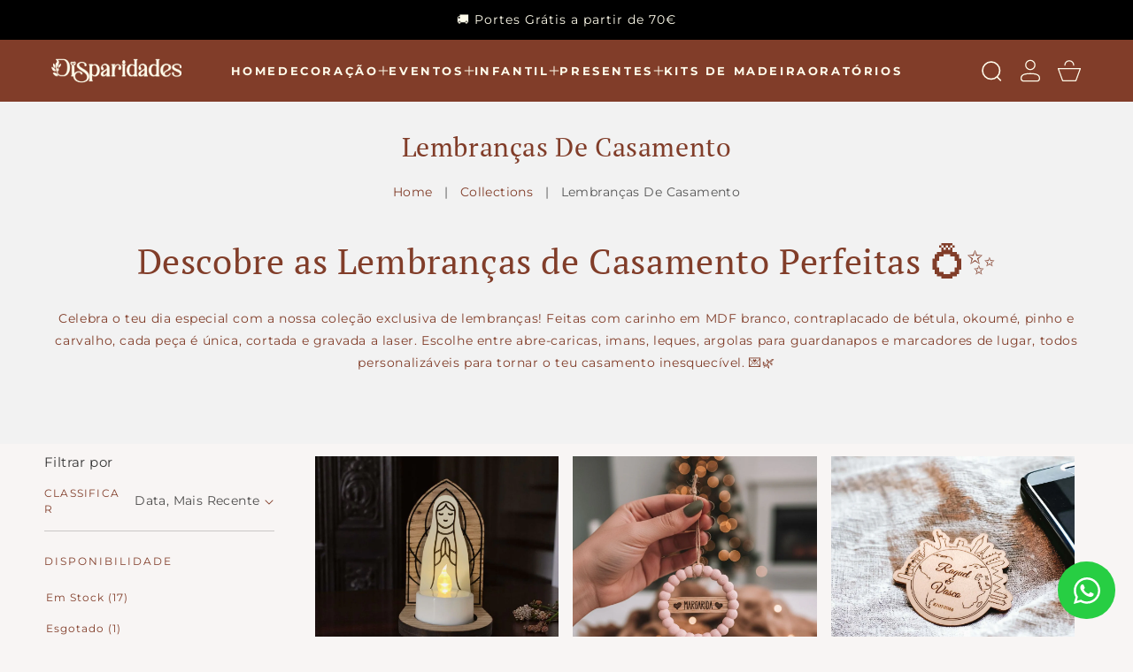

--- FILE ---
content_type: text/html; charset=utf-8
request_url: https://disparidades.pt/pt-es/collections/lembrancas-de-casamento
body_size: 47959
content:
<!doctype html>
<html class="no-js" lang="pt-PT">
  
  <head>

<script type="text/javascript">
    (function(c,l,a,r,i,t,y){
        c[a]=c[a]||function(){(c[a].q=c[a].q||[]).push(arguments)};
        t=l.createElement(r);t.async=1;t.src="https://www.clarity.ms/tag/"+i;
        y=l.getElementsByTagName(r)[0];y.parentNode.insertBefore(t,y);
    })(window, document, "clarity", "script", "n8pcyc5jck");
</script>
    
<!-- Google Tag Manager -->
<script>(function(w,d,s,l,i){w[l]=w[l]||[];w[l].push({'gtm.start':
new Date().getTime(),event:'gtm.js'});var f=d.getElementsByTagName(s)[0],
j=d.createElement(s),dl=l!='dataLayer'?'&l='+l:'';j.async=true;j.src=
'https://www.googletagmanager.com/gtm.js?id='+i+dl;f.parentNode.insertBefore(j,f);
})(window,document,'script','dataLayer','GTM-TWVR9STV');</script>
<!-- End Google Tag Manager -->
    
    <meta charset="utf-8">
    <meta http-equiv="X-UA-Compatible" content="IE=edge">
    <meta name="viewport" content="width=device-width,initial-scale=1">
    <meta name="theme-color" content="">
    <link rel="canonical" href="https://disparidades.pt/pt-es/collections/lembrancas-de-casamento">
    <link rel="preconnect" href="https://cdn.shopify.com" crossorigin><link rel="icon" type="image/png" href="//disparidades.pt/cdn/shop/files/favicon-240x240px.png?crop=center&height=32&v=1705594700&width=32"><link rel="preconnect" href="https://fonts.shopifycdn.com" crossorigin><title>
      Lembranças de Casamento
 &ndash; Disparidades</title>

    
      <meta name="description" content="Descobre as Lembranças de Casamento Perfeitas 💍✨ Celebra o teu dia especial com a nossa coleção exclusiva de lembranças! Feitas com carinho em MDF branco, contraplacado de bétula, okoumé, pinho e carvalho, cada peça é única, cortada e gravada a laser. Escolhe entre abre-caricas, imans, leques, argolas para guardanapos ">
    

    

<meta property="og:site_name" content="Disparidades">
<meta property="og:url" content="https://disparidades.pt/pt-es/collections/lembrancas-de-casamento">
<meta property="og:title" content="Lembranças de Casamento">
<meta property="og:type" content="website">
<meta property="og:description" content="Descobre as Lembranças de Casamento Perfeitas 💍✨ Celebra o teu dia especial com a nossa coleção exclusiva de lembranças! Feitas com carinho em MDF branco, contraplacado de bétula, okoumé, pinho e carvalho, cada peça é única, cortada e gravada a laser. Escolhe entre abre-caricas, imans, leques, argolas para guardanapos "><meta property="og:image" content="http://disparidades.pt/cdn/shop/files/logo-facebook_f17a12f6-3998-4158-ae5e-8ae29dbf1551.png?v=1706659740">
  <meta property="og:image:secure_url" content="https://disparidades.pt/cdn/shop/files/logo-facebook_f17a12f6-3998-4158-ae5e-8ae29dbf1551.png?v=1706659740">
  <meta property="og:image:width" content="1000">
  <meta property="og:image:height" content="1000"><meta name="twitter:card" content="summary_large_image">
<meta name="twitter:title" content="Lembranças de Casamento">
<meta name="twitter:description" content="Descobre as Lembranças de Casamento Perfeitas 💍✨ Celebra o teu dia especial com a nossa coleção exclusiva de lembranças! Feitas com carinho em MDF branco, contraplacado de bétula, okoumé, pinho e carvalho, cada peça é única, cortada e gravada a laser. Escolhe entre abre-caricas, imans, leques, argolas para guardanapos ">

    <script src="//disparidades.pt/cdn/shop/t/19/assets/theme.js?v=37232234360277674891762322057" defer="defer"></script>
    <script src="//disparidades.pt/cdn/shop/t/19/assets/jquery.js?v=14044491599898008241718184943" ></script>
    
    <script>window.performance && window.performance.mark && window.performance.mark('shopify.content_for_header.start');</script><meta name="google-site-verification" content="rD8Qa1b_hPbGVcHIW8XZ46VVWgNa5_9ykaTgLZJfCPY">
<meta name="facebook-domain-verification" content="uexnynp9qwc87xz8kzxvzbtgirv0oo">
<meta id="shopify-digital-wallet" name="shopify-digital-wallet" content="/9273507902/digital_wallets/dialog">
<meta name="shopify-checkout-api-token" content="92088862681959bb4d1c7e8fc7215727">
<meta id="in-context-paypal-metadata" data-shop-id="9273507902" data-venmo-supported="false" data-environment="production" data-locale="en_US" data-paypal-v4="true" data-currency="EUR">
<link rel="alternate" type="application/atom+xml" title="Feed" href="/pt-es/collections/lembrancas-de-casamento.atom" />
<link rel="next" href="/pt-es/collections/lembrancas-de-casamento?page=2">
<link rel="alternate" hreflang="x-default" href="https://disparidades.pt/collections/lembrancas-de-casamento">
<link rel="alternate" hreflang="pt" href="https://disparidades.pt/collections/lembrancas-de-casamento">
<link rel="alternate" hreflang="es" href="https://disparidades.pt/es/collections/lembrancas-de-casamento">
<link rel="alternate" hreflang="en" href="https://disparidades.pt/en/collections/lembrancas-de-casamento">
<link rel="alternate" hreflang="fr" href="https://disparidades.pt/fr/collections/lembrancas-de-casamento">
<link rel="alternate" hreflang="es-ES" href="https://disparidades.pt/es-es/collections/lembrancas-de-casamento">
<link rel="alternate" hreflang="pt-ES" href="https://disparidades.pt/pt-es/collections/lembrancas-de-casamento">
<link rel="alternate" hreflang="en-ES" href="https://disparidades.pt/en-es/collections/lembrancas-de-casamento">
<link rel="alternate" hreflang="fr-ES" href="https://disparidades.pt/fr-es/collections/lembrancas-de-casamento">
<link rel="alternate" type="application/json+oembed" href="https://disparidades.pt/pt-es/collections/lembrancas-de-casamento.oembed">
<script async="async" src="/checkouts/internal/preloads.js?locale=pt-ES"></script>
<link rel="preconnect" href="https://shop.app" crossorigin="anonymous">
<script async="async" src="https://shop.app/checkouts/internal/preloads.js?locale=pt-ES&shop_id=9273507902" crossorigin="anonymous"></script>
<script id="apple-pay-shop-capabilities" type="application/json">{"shopId":9273507902,"countryCode":"PT","currencyCode":"EUR","merchantCapabilities":["supports3DS"],"merchantId":"gid:\/\/shopify\/Shop\/9273507902","merchantName":"Disparidades","requiredBillingContactFields":["postalAddress","email","phone"],"requiredShippingContactFields":["postalAddress","email","phone"],"shippingType":"shipping","supportedNetworks":["visa","maestro","masterCard"],"total":{"type":"pending","label":"Disparidades","amount":"1.00"},"shopifyPaymentsEnabled":true,"supportsSubscriptions":true}</script>
<script id="shopify-features" type="application/json">{"accessToken":"92088862681959bb4d1c7e8fc7215727","betas":["rich-media-storefront-analytics"],"domain":"disparidades.pt","predictiveSearch":true,"shopId":9273507902,"locale":"pt-pt"}</script>
<script>var Shopify = Shopify || {};
Shopify.shop = "disparidades.myshopify.com";
Shopify.locale = "pt-PT";
Shopify.currency = {"active":"EUR","rate":"1.0"};
Shopify.country = "ES";
Shopify.theme = {"name":"Last Version Vivid","id":163181429074,"schema_name":"Vivid","schema_version":"1.0.4","theme_store_id":2285,"role":"main"};
Shopify.theme.handle = "null";
Shopify.theme.style = {"id":null,"handle":null};
Shopify.cdnHost = "disparidades.pt/cdn";
Shopify.routes = Shopify.routes || {};
Shopify.routes.root = "/pt-es/";</script>
<script type="module">!function(o){(o.Shopify=o.Shopify||{}).modules=!0}(window);</script>
<script>!function(o){function n(){var o=[];function n(){o.push(Array.prototype.slice.apply(arguments))}return n.q=o,n}var t=o.Shopify=o.Shopify||{};t.loadFeatures=n(),t.autoloadFeatures=n()}(window);</script>
<script>
  window.ShopifyPay = window.ShopifyPay || {};
  window.ShopifyPay.apiHost = "shop.app\/pay";
  window.ShopifyPay.redirectState = null;
</script>
<script id="shop-js-analytics" type="application/json">{"pageType":"collection"}</script>
<script defer="defer" async type="module" src="//disparidades.pt/cdn/shopifycloud/shop-js/modules/v2/client.init-shop-cart-sync_CFX4w5t0.pt-PT.esm.js"></script>
<script defer="defer" async type="module" src="//disparidades.pt/cdn/shopifycloud/shop-js/modules/v2/chunk.common_BhkIepHa.esm.js"></script>
<script defer="defer" async type="module" src="//disparidades.pt/cdn/shopifycloud/shop-js/modules/v2/chunk.modal_BqkWJ4Eh.esm.js"></script>
<script type="module">
  await import("//disparidades.pt/cdn/shopifycloud/shop-js/modules/v2/client.init-shop-cart-sync_CFX4w5t0.pt-PT.esm.js");
await import("//disparidades.pt/cdn/shopifycloud/shop-js/modules/v2/chunk.common_BhkIepHa.esm.js");
await import("//disparidades.pt/cdn/shopifycloud/shop-js/modules/v2/chunk.modal_BqkWJ4Eh.esm.js");

  window.Shopify.SignInWithShop?.initShopCartSync?.({"fedCMEnabled":true,"windoidEnabled":true});

</script>
<script>
  window.Shopify = window.Shopify || {};
  if (!window.Shopify.featureAssets) window.Shopify.featureAssets = {};
  window.Shopify.featureAssets['shop-js'] = {"shop-cart-sync":["modules/v2/client.shop-cart-sync_4Ey0gl_V.pt-PT.esm.js","modules/v2/chunk.common_BhkIepHa.esm.js","modules/v2/chunk.modal_BqkWJ4Eh.esm.js"],"init-fed-cm":["modules/v2/client.init-fed-cm_DRtHXlL6.pt-PT.esm.js","modules/v2/chunk.common_BhkIepHa.esm.js","modules/v2/chunk.modal_BqkWJ4Eh.esm.js"],"shop-cash-offers":["modules/v2/client.shop-cash-offers_Cns0hhoQ.pt-PT.esm.js","modules/v2/chunk.common_BhkIepHa.esm.js","modules/v2/chunk.modal_BqkWJ4Eh.esm.js"],"shop-login-button":["modules/v2/client.shop-login-button_CSBns3wt.pt-PT.esm.js","modules/v2/chunk.common_BhkIepHa.esm.js","modules/v2/chunk.modal_BqkWJ4Eh.esm.js"],"pay-button":["modules/v2/client.pay-button_Bn7u00xp.pt-PT.esm.js","modules/v2/chunk.common_BhkIepHa.esm.js","modules/v2/chunk.modal_BqkWJ4Eh.esm.js"],"shop-button":["modules/v2/client.shop-button_BryqdmEi.pt-PT.esm.js","modules/v2/chunk.common_BhkIepHa.esm.js","modules/v2/chunk.modal_BqkWJ4Eh.esm.js"],"avatar":["modules/v2/client.avatar_BTnouDA3.pt-PT.esm.js"],"init-windoid":["modules/v2/client.init-windoid_zQYwV-4c.pt-PT.esm.js","modules/v2/chunk.common_BhkIepHa.esm.js","modules/v2/chunk.modal_BqkWJ4Eh.esm.js"],"init-shop-for-new-customer-accounts":["modules/v2/client.init-shop-for-new-customer-accounts_BZ95sgJn.pt-PT.esm.js","modules/v2/client.shop-login-button_CSBns3wt.pt-PT.esm.js","modules/v2/chunk.common_BhkIepHa.esm.js","modules/v2/chunk.modal_BqkWJ4Eh.esm.js"],"init-shop-email-lookup-coordinator":["modules/v2/client.init-shop-email-lookup-coordinator_BlyzN1D1.pt-PT.esm.js","modules/v2/chunk.common_BhkIepHa.esm.js","modules/v2/chunk.modal_BqkWJ4Eh.esm.js"],"init-shop-cart-sync":["modules/v2/client.init-shop-cart-sync_CFX4w5t0.pt-PT.esm.js","modules/v2/chunk.common_BhkIepHa.esm.js","modules/v2/chunk.modal_BqkWJ4Eh.esm.js"],"shop-toast-manager":["modules/v2/client.shop-toast-manager_DwayrBY7.pt-PT.esm.js","modules/v2/chunk.common_BhkIepHa.esm.js","modules/v2/chunk.modal_BqkWJ4Eh.esm.js"],"init-customer-accounts":["modules/v2/client.init-customer-accounts_DckTpfjA.pt-PT.esm.js","modules/v2/client.shop-login-button_CSBns3wt.pt-PT.esm.js","modules/v2/chunk.common_BhkIepHa.esm.js","modules/v2/chunk.modal_BqkWJ4Eh.esm.js"],"init-customer-accounts-sign-up":["modules/v2/client.init-customer-accounts-sign-up_BzM1Y_rz.pt-PT.esm.js","modules/v2/client.shop-login-button_CSBns3wt.pt-PT.esm.js","modules/v2/chunk.common_BhkIepHa.esm.js","modules/v2/chunk.modal_BqkWJ4Eh.esm.js"],"shop-follow-button":["modules/v2/client.shop-follow-button_CrmnElWU.pt-PT.esm.js","modules/v2/chunk.common_BhkIepHa.esm.js","modules/v2/chunk.modal_BqkWJ4Eh.esm.js"],"checkout-modal":["modules/v2/client.checkout-modal_C0IUXNNZ.pt-PT.esm.js","modules/v2/chunk.common_BhkIepHa.esm.js","modules/v2/chunk.modal_BqkWJ4Eh.esm.js"],"shop-login":["modules/v2/client.shop-login_Bjwa5m5g.pt-PT.esm.js","modules/v2/chunk.common_BhkIepHa.esm.js","modules/v2/chunk.modal_BqkWJ4Eh.esm.js"],"lead-capture":["modules/v2/client.lead-capture_tQ6ktsTR.pt-PT.esm.js","modules/v2/chunk.common_BhkIepHa.esm.js","modules/v2/chunk.modal_BqkWJ4Eh.esm.js"],"payment-terms":["modules/v2/client.payment-terms_CHE80bfN.pt-PT.esm.js","modules/v2/chunk.common_BhkIepHa.esm.js","modules/v2/chunk.modal_BqkWJ4Eh.esm.js"]};
</script>
<script id="__st">var __st={"a":9273507902,"offset":0,"reqid":"1191ac45-a288-4f4a-bd01-fa867e14b6f6-1769150336","pageurl":"disparidades.pt\/pt-es\/collections\/lembrancas-de-casamento","u":"7832c32feccf","p":"collection","rtyp":"collection","rid":269251903645};</script>
<script>window.ShopifyPaypalV4VisibilityTracking = true;</script>
<script id="captcha-bootstrap">!function(){'use strict';const t='contact',e='account',n='new_comment',o=[[t,t],['blogs',n],['comments',n],[t,'customer']],c=[[e,'customer_login'],[e,'guest_login'],[e,'recover_customer_password'],[e,'create_customer']],r=t=>t.map((([t,e])=>`form[action*='/${t}']:not([data-nocaptcha='true']) input[name='form_type'][value='${e}']`)).join(','),a=t=>()=>t?[...document.querySelectorAll(t)].map((t=>t.form)):[];function s(){const t=[...o],e=r(t);return a(e)}const i='password',u='form_key',d=['recaptcha-v3-token','g-recaptcha-response','h-captcha-response',i],f=()=>{try{return window.sessionStorage}catch{return}},m='__shopify_v',_=t=>t.elements[u];function p(t,e,n=!1){try{const o=window.sessionStorage,c=JSON.parse(o.getItem(e)),{data:r}=function(t){const{data:e,action:n}=t;return t[m]||n?{data:e,action:n}:{data:t,action:n}}(c);for(const[e,n]of Object.entries(r))t.elements[e]&&(t.elements[e].value=n);n&&o.removeItem(e)}catch(o){console.error('form repopulation failed',{error:o})}}const l='form_type',E='cptcha';function T(t){t.dataset[E]=!0}const w=window,h=w.document,L='Shopify',v='ce_forms',y='captcha';let A=!1;((t,e)=>{const n=(g='f06e6c50-85a8-45c8-87d0-21a2b65856fe',I='https://cdn.shopify.com/shopifycloud/storefront-forms-hcaptcha/ce_storefront_forms_captcha_hcaptcha.v1.5.2.iife.js',D={infoText:'Protegido por hCaptcha',privacyText:'Privacidade',termsText:'Termos'},(t,e,n)=>{const o=w[L][v],c=o.bindForm;if(c)return c(t,g,e,D).then(n);var r;o.q.push([[t,g,e,D],n]),r=I,A||(h.body.append(Object.assign(h.createElement('script'),{id:'captcha-provider',async:!0,src:r})),A=!0)});var g,I,D;w[L]=w[L]||{},w[L][v]=w[L][v]||{},w[L][v].q=[],w[L][y]=w[L][y]||{},w[L][y].protect=function(t,e){n(t,void 0,e),T(t)},Object.freeze(w[L][y]),function(t,e,n,w,h,L){const[v,y,A,g]=function(t,e,n){const i=e?o:[],u=t?c:[],d=[...i,...u],f=r(d),m=r(i),_=r(d.filter((([t,e])=>n.includes(e))));return[a(f),a(m),a(_),s()]}(w,h,L),I=t=>{const e=t.target;return e instanceof HTMLFormElement?e:e&&e.form},D=t=>v().includes(t);t.addEventListener('submit',(t=>{const e=I(t);if(!e)return;const n=D(e)&&!e.dataset.hcaptchaBound&&!e.dataset.recaptchaBound,o=_(e),c=g().includes(e)&&(!o||!o.value);(n||c)&&t.preventDefault(),c&&!n&&(function(t){try{if(!f())return;!function(t){const e=f();if(!e)return;const n=_(t);if(!n)return;const o=n.value;o&&e.removeItem(o)}(t);const e=Array.from(Array(32),(()=>Math.random().toString(36)[2])).join('');!function(t,e){_(t)||t.append(Object.assign(document.createElement('input'),{type:'hidden',name:u})),t.elements[u].value=e}(t,e),function(t,e){const n=f();if(!n)return;const o=[...t.querySelectorAll(`input[type='${i}']`)].map((({name:t})=>t)),c=[...d,...o],r={};for(const[a,s]of new FormData(t).entries())c.includes(a)||(r[a]=s);n.setItem(e,JSON.stringify({[m]:1,action:t.action,data:r}))}(t,e)}catch(e){console.error('failed to persist form',e)}}(e),e.submit())}));const S=(t,e)=>{t&&!t.dataset[E]&&(n(t,e.some((e=>e===t))),T(t))};for(const o of['focusin','change'])t.addEventListener(o,(t=>{const e=I(t);D(e)&&S(e,y())}));const B=e.get('form_key'),M=e.get(l),P=B&&M;t.addEventListener('DOMContentLoaded',(()=>{const t=y();if(P)for(const e of t)e.elements[l].value===M&&p(e,B);[...new Set([...A(),...v().filter((t=>'true'===t.dataset.shopifyCaptcha))])].forEach((e=>S(e,t)))}))}(h,new URLSearchParams(w.location.search),n,t,e,['guest_login'])})(!0,!0)}();</script>
<script integrity="sha256-4kQ18oKyAcykRKYeNunJcIwy7WH5gtpwJnB7kiuLZ1E=" data-source-attribution="shopify.loadfeatures" defer="defer" src="//disparidades.pt/cdn/shopifycloud/storefront/assets/storefront/load_feature-a0a9edcb.js" crossorigin="anonymous"></script>
<script crossorigin="anonymous" defer="defer" src="//disparidades.pt/cdn/shopifycloud/storefront/assets/shopify_pay/storefront-65b4c6d7.js?v=20250812"></script>
<script data-source-attribution="shopify.dynamic_checkout.dynamic.init">var Shopify=Shopify||{};Shopify.PaymentButton=Shopify.PaymentButton||{isStorefrontPortableWallets:!0,init:function(){window.Shopify.PaymentButton.init=function(){};var t=document.createElement("script");t.src="https://disparidades.pt/cdn/shopifycloud/portable-wallets/latest/portable-wallets.pt-pt.js",t.type="module",document.head.appendChild(t)}};
</script>
<script data-source-attribution="shopify.dynamic_checkout.buyer_consent">
  function portableWalletsHideBuyerConsent(e){var t=document.getElementById("shopify-buyer-consent"),n=document.getElementById("shopify-subscription-policy-button");t&&n&&(t.classList.add("hidden"),t.setAttribute("aria-hidden","true"),n.removeEventListener("click",e))}function portableWalletsShowBuyerConsent(e){var t=document.getElementById("shopify-buyer-consent"),n=document.getElementById("shopify-subscription-policy-button");t&&n&&(t.classList.remove("hidden"),t.removeAttribute("aria-hidden"),n.addEventListener("click",e))}window.Shopify?.PaymentButton&&(window.Shopify.PaymentButton.hideBuyerConsent=portableWalletsHideBuyerConsent,window.Shopify.PaymentButton.showBuyerConsent=portableWalletsShowBuyerConsent);
</script>
<script data-source-attribution="shopify.dynamic_checkout.cart.bootstrap">document.addEventListener("DOMContentLoaded",(function(){function t(){return document.querySelector("shopify-accelerated-checkout-cart, shopify-accelerated-checkout")}if(t())Shopify.PaymentButton.init();else{new MutationObserver((function(e,n){t()&&(Shopify.PaymentButton.init(),n.disconnect())})).observe(document.body,{childList:!0,subtree:!0})}}));
</script>
<script id='scb4127' type='text/javascript' async='' src='https://disparidades.pt/cdn/shopifycloud/privacy-banner/storefront-banner.js'></script><link id="shopify-accelerated-checkout-styles" rel="stylesheet" media="screen" href="https://disparidades.pt/cdn/shopifycloud/portable-wallets/latest/accelerated-checkout-backwards-compat.css" crossorigin="anonymous">
<style id="shopify-accelerated-checkout-cart">
        #shopify-buyer-consent {
  margin-top: 1em;
  display: inline-block;
  width: 100%;
}

#shopify-buyer-consent.hidden {
  display: none;
}

#shopify-subscription-policy-button {
  background: none;
  border: none;
  padding: 0;
  text-decoration: underline;
  font-size: inherit;
  cursor: pointer;
}

#shopify-subscription-policy-button::before {
  box-shadow: none;
}

      </style>
<script id="sections-script" data-sections="header,footer" defer="defer" src="//disparidades.pt/cdn/shop/t/19/compiled_assets/scripts.js?v=9731"></script>
<script>window.performance && window.performance.mark && window.performance.mark('shopify.content_for_header.end');</script>

    <link rel="stylesheet" href="//disparidades.pt/cdn/shop/t/19/assets/theme.css?v=43515157770241753061762407305">
    <link rel="stylesheet" href="//disparidades.pt/cdn/shop/t/19/assets/slider.css?v=11136776243477433571718184942">

    <script>
      window.lazySizesConfig = {
        loadHidden: false,
        hFac: 1,
        expFactor: 3,
        ricTimeout: 250,
        lazyClass: 'Image--lazyLoad',
        loadingClass: 'Image--lazyLoading',
        loadedClass: 'Image--lazyLoaded'
      };
    </script>

    <script src="//disparidades.pt/cdn/shop/t/19/assets/lazysizes.min.js?v=174358363404432586981718184941" async></script>
    <script src="//disparidades.pt/cdn/shop/t/19/assets/slider.js?v=162911374448759848671718184942"></script><link rel="preload" as="font" href="//disparidades.pt/cdn/fonts/montserrat/montserrat_n4.81949fa0ac9fd2021e16436151e8eaa539321637.woff2" type="font/woff2" crossorigin><link rel="preload" as="font" href="//disparidades.pt/cdn/fonts/pt_serif/ptserif_n4.5dc26655329dc6264a046fc444eea109ea514d3d.woff2" type="font/woff2" crossorigin><link rel="stylesheet" href="//disparidades.pt/cdn/shop/t/19/assets/predictive-search.css?v=135470804271271963991718184942"><script>document.documentElement.className = document.documentElement.className.replace('no-js', 'js');
    if (Shopify.designMode) {
      document.documentElement.classList.add('shopify-design-mode');
    }
    </script>
  <!-- BEGIN app block: shopify://apps/minmaxify-order-limits/blocks/app-embed-block/3acfba32-89f3-4377-ae20-cbb9abc48475 --><script type="text/javascript" src="https://limits.minmaxify.com/disparidades.myshopify.com?v=137a&r=20250729151052"></script>

<!-- END app block --><!-- BEGIN app block: shopify://apps/judge-me-reviews/blocks/judgeme_core/61ccd3b1-a9f2-4160-9fe9-4fec8413e5d8 --><!-- Start of Judge.me Core -->






<link rel="dns-prefetch" href="https://cdnwidget.judge.me">
<link rel="dns-prefetch" href="https://cdn.judge.me">
<link rel="dns-prefetch" href="https://cdn1.judge.me">
<link rel="dns-prefetch" href="https://api.judge.me">

<script data-cfasync='false' class='jdgm-settings-script'>window.jdgmSettings={"pagination":5,"disable_web_reviews":false,"badge_no_review_text":"Sem avaliações","badge_n_reviews_text":"{{ n }} avaliação/avaliações","hide_badge_preview_if_no_reviews":true,"badge_hide_text":false,"enforce_center_preview_badge":false,"widget_title":"Avaliações de Clientes","widget_open_form_text":"Escrever uma avaliação","widget_close_form_text":"Cancelar avaliação","widget_refresh_page_text":"Atualizar página","widget_summary_text":"Baseado em {{ number_of_reviews }} avaliação/avaliações","widget_no_review_text":"Seja o primeiro a escrever uma avaliação","widget_name_field_text":"Nome de exibição","widget_verified_name_field_text":"Nome Verificado (público)","widget_name_placeholder_text":"Nome de exibição","widget_required_field_error_text":"Este campo é obrigatório.","widget_email_field_text":"Endereço de email","widget_verified_email_field_text":"Email Verificado (privado, não pode ser editado)","widget_email_placeholder_text":"Seu endereço de email","widget_email_field_error_text":"Por favor, digite um endereço de email válido.","widget_rating_field_text":"Avaliação","widget_review_title_field_text":"Título da Avaliação","widget_review_title_placeholder_text":"Dê um título à sua avaliação","widget_review_body_field_text":"Conteúdo da avaliação","widget_review_body_placeholder_text":"Comece a escrever aqui...","widget_pictures_field_text":"Foto/Vídeo (opcional)","widget_submit_review_text":"Enviar Avaliação","widget_submit_verified_review_text":"Enviar Avaliação Verificada","widget_submit_success_msg_with_auto_publish":"Obrigado! Por favor, atualize a página em alguns momentos para ver sua avaliação. Você pode remover ou editar sua avaliação fazendo login em \u003ca href='https://judge.me/login' target='_blank' rel='nofollow noopener'\u003eJudge.me\u003c/a\u003e","widget_submit_success_msg_no_auto_publish":"Obrigado! Sua avaliação será publicada assim que for aprovada pelo administrador da loja. Você pode remover ou editar sua avaliação fazendo login em \u003ca href='https://judge.me/login' target='_blank' rel='nofollow noopener'\u003eJudge.me\u003c/a\u003e","widget_show_default_reviews_out_of_total_text":"Mostrando {{ n_reviews_shown }} de {{ n_reviews }} avaliações.","widget_show_all_link_text":"Mostrar tudo","widget_show_less_link_text":"Mostrar menos","widget_author_said_text":"{{ reviewer_name }} disse:","widget_days_text":"{{ n }} dias atrás","widget_weeks_text":"{{ n }} semana/semanas atrás","widget_months_text":"{{ n }} mês/meses atrás","widget_years_text":"{{ n }} ano/anos atrás","widget_yesterday_text":"Ontem","widget_today_text":"Hoje","widget_replied_text":"\u003e\u003e {{ shop_name }} respondeu:","widget_read_more_text":"Leia mais","widget_reviewer_name_as_initial":"","widget_rating_filter_color":"#fbcd0a","widget_rating_filter_see_all_text":"Ver todas as avaliações","widget_sorting_most_recent_text":"Mais Recentes","widget_sorting_highest_rating_text":"Maior Avaliação","widget_sorting_lowest_rating_text":"Menor Avaliação","widget_sorting_with_pictures_text":"Apenas Fotos","widget_sorting_most_helpful_text":"Mais Úteis","widget_open_question_form_text":"Fazer uma pergunta","widget_reviews_subtab_text":"Avaliações","widget_questions_subtab_text":"Perguntas","widget_question_label_text":"Pergunta","widget_answer_label_text":"Resposta","widget_question_placeholder_text":"Escreva sua pergunta aqui","widget_submit_question_text":"Enviar Pergunta","widget_question_submit_success_text":"Obrigado pela sua pergunta! Iremos notificá-lo quando for respondida.","verified_badge_text":"Verificado","verified_badge_bg_color":"","verified_badge_text_color":"","verified_badge_placement":"left-of-reviewer-name","widget_review_max_height":"","widget_hide_border":false,"widget_social_share":false,"widget_thumb":false,"widget_review_location_show":false,"widget_location_format":"full_country_name","all_reviews_include_out_of_store_products":true,"all_reviews_out_of_store_text":"(fora da loja)","all_reviews_pagination":100,"all_reviews_product_name_prefix_text":"sobre","enable_review_pictures":true,"enable_question_anwser":true,"widget_theme":"leex","review_date_format":"dd/mm/yyyy","default_sort_method":"most-recent","widget_product_reviews_subtab_text":"Avaliações de Produtos","widget_shop_reviews_subtab_text":"Avaliações da Loja","widget_other_products_reviews_text":"Avaliações para outros produtos","widget_store_reviews_subtab_text":"Avaliações da loja","widget_no_store_reviews_text":"Esta loja ainda não recebeu avaliações","widget_web_restriction_product_reviews_text":"Este produto ainda não recebeu avaliações","widget_no_items_text":"Nenhum item encontrado","widget_show_more_text":"Mostrar mais","widget_write_a_store_review_text":"Escreva uma avaliação para a loja","widget_other_languages_heading":"Avaliações em Outros Idiomas","widget_translate_review_text":"Traduzir avaliação para {{ language }}","widget_translating_review_text":"Traduzindo...","widget_show_original_translation_text":"Mostrar original ({{ language }})","widget_translate_review_failed_text":"Não foi possível traduzir a avaliação.","widget_translate_review_retry_text":"Tentar novamente","widget_translate_review_try_again_later_text":"Tente novamente mais tarde","show_product_url_for_grouped_product":false,"widget_sorting_pictures_first_text":"Fotos Primeiro","show_pictures_on_all_rev_page_mobile":true,"show_pictures_on_all_rev_page_desktop":true,"floating_tab_hide_mobile_install_preference":false,"floating_tab_button_name":"★ Avaliações","floating_tab_title":"Deixe os clientes falarem por nós","floating_tab_button_color":"","floating_tab_button_background_color":"","floating_tab_url":"","floating_tab_url_enabled":false,"floating_tab_tab_style":"text","all_reviews_text_badge_text":"Os clientes nos avaliam com {{ shop.metafields.judgeme.all_reviews_rating | round: 1 }}/5 com base em {{ shop.metafields.judgeme.all_reviews_count }} avaliações.","all_reviews_text_badge_text_branded_style":"{{ shop.metafields.judgeme.all_reviews_rating | round: 1 }} de 5 estrelas com base em {{ shop.metafields.judgeme.all_reviews_count }} avaliações","is_all_reviews_text_badge_a_link":false,"show_stars_for_all_reviews_text_badge":false,"all_reviews_text_badge_url":"","all_reviews_text_style":"branded","all_reviews_text_color_style":"custom","all_reviews_text_color":"#108474","all_reviews_text_show_jm_brand":true,"featured_carousel_show_header":true,"featured_carousel_title":"Deixe os clientes falarem por nós","testimonials_carousel_title":"Clientes falam sobre nós","videos_carousel_title":"Histórias reais de clientes","cards_carousel_title":"Clientes falam sobre nós","featured_carousel_count_text":"de {{ n }} avaliações","featured_carousel_add_link_to_all_reviews_page":false,"featured_carousel_url":"","featured_carousel_show_images":true,"featured_carousel_autoslide_interval":5,"featured_carousel_arrows_on_the_sides":false,"featured_carousel_height":250,"featured_carousel_width":80,"featured_carousel_image_size":0,"featured_carousel_image_height":250,"featured_carousel_arrow_color":"#eeeeee","verified_count_badge_style":"branded","verified_count_badge_orientation":"horizontal","verified_count_badge_color_style":"judgeme_brand_color","verified_count_badge_color":"#108474","is_verified_count_badge_a_link":false,"verified_count_badge_url":"","verified_count_badge_show_jm_brand":true,"widget_rating_preset_default":5,"widget_first_sub_tab":"product-reviews","widget_show_histogram":true,"widget_histogram_use_custom_color":false,"widget_pagination_use_custom_color":false,"widget_star_use_custom_color":false,"widget_verified_badge_use_custom_color":false,"widget_write_review_use_custom_color":false,"picture_reminder_submit_button":"Upload Pictures","enable_review_videos":false,"mute_video_by_default":false,"widget_sorting_videos_first_text":"Vídeos Primeiro","widget_review_pending_text":"Pendente","featured_carousel_items_for_large_screen":3,"social_share_options_order":"Facebook,Twitter","remove_microdata_snippet":true,"disable_json_ld":false,"enable_json_ld_products":false,"preview_badge_show_question_text":true,"preview_badge_no_question_text":"Sem perguntas","preview_badge_n_question_text":"{{ number_of_questions }} pergunta/perguntas","qa_badge_show_icon":false,"qa_badge_position":"below","remove_judgeme_branding":false,"widget_add_search_bar":false,"widget_search_bar_placeholder":"Pesquisa","widget_sorting_verified_only_text":"Apenas verificados","featured_carousel_theme":"aligned","featured_carousel_show_rating":true,"featured_carousel_show_title":true,"featured_carousel_show_body":true,"featured_carousel_show_date":false,"featured_carousel_show_reviewer":true,"featured_carousel_show_product":false,"featured_carousel_header_background_color":"#108474","featured_carousel_header_text_color":"#ffffff","featured_carousel_name_product_separator":"reviewed","featured_carousel_full_star_background":"#108474","featured_carousel_empty_star_background":"#dadada","featured_carousel_vertical_theme_background":"#f9fafb","featured_carousel_verified_badge_enable":true,"featured_carousel_verified_badge_color":"#C2793E","featured_carousel_border_style":"round","featured_carousel_review_line_length_limit":3,"featured_carousel_more_reviews_button_text":"Ler mais avaliações","featured_carousel_view_product_button_text":"Ver produto","all_reviews_page_load_reviews_on":"scroll","all_reviews_page_load_more_text":"Carregar Mais Avaliações","disable_fb_tab_reviews":false,"enable_ajax_cdn_cache":false,"widget_advanced_speed_features":5,"widget_public_name_text":"exibido publicamente como","default_reviewer_name":"John Smith","default_reviewer_name_has_non_latin":true,"widget_reviewer_anonymous":"Anônimo","medals_widget_title":"Medalhas de Avaliação Judge.me","medals_widget_background_color":"#FAF9FB","medals_widget_position":"footer_all_pages","medals_widget_border_color":"#f9fafb","medals_widget_verified_text_position":"right","medals_widget_use_monochromatic_version":true,"medals_widget_elements_color":"#463399","show_reviewer_avatar":true,"widget_invalid_yt_video_url_error_text":"Não é uma URL de vídeo do YouTube","widget_max_length_field_error_text":"Por favor, digite no máximo {0} caracteres.","widget_show_country_flag":false,"widget_show_collected_via_shop_app":true,"widget_verified_by_shop_badge_style":"light","widget_verified_by_shop_text":"Verificado pela Loja","widget_show_photo_gallery":false,"widget_load_with_code_splitting":true,"widget_ugc_install_preference":false,"widget_ugc_title":"Feito por nós, Compartilhado por você","widget_ugc_subtitle":"Marque-nos para ver sua foto em destaque em nossa página","widget_ugc_arrows_color":"#ffffff","widget_ugc_primary_button_text":"Comprar Agora","widget_ugc_primary_button_background_color":"#108474","widget_ugc_primary_button_text_color":"#ffffff","widget_ugc_primary_button_border_width":"0","widget_ugc_primary_button_border_style":"none","widget_ugc_primary_button_border_color":"#108474","widget_ugc_primary_button_border_radius":"25","widget_ugc_secondary_button_text":"Carregar Mais","widget_ugc_secondary_button_background_color":"#ffffff","widget_ugc_secondary_button_text_color":"#108474","widget_ugc_secondary_button_border_width":"2","widget_ugc_secondary_button_border_style":"solid","widget_ugc_secondary_button_border_color":"#108474","widget_ugc_secondary_button_border_radius":"25","widget_ugc_reviews_button_text":"Ver Avaliações","widget_ugc_reviews_button_background_color":"#ffffff","widget_ugc_reviews_button_text_color":"#108474","widget_ugc_reviews_button_border_width":"2","widget_ugc_reviews_button_border_style":"solid","widget_ugc_reviews_button_border_color":"#108474","widget_ugc_reviews_button_border_radius":"25","widget_ugc_reviews_button_link_to":"judgeme-reviews-page","widget_ugc_show_post_date":true,"widget_ugc_max_width":"800","widget_rating_metafield_value_type":true,"widget_primary_color":"#C2793E","widget_enable_secondary_color":false,"widget_secondary_color":"#edf5f5","widget_summary_average_rating_text":"{{ average_rating }} de 5","widget_media_grid_title":"Fotos e vídeos de clientes","widget_media_grid_see_more_text":"Ver mais","widget_round_style":false,"widget_show_product_medals":true,"widget_verified_by_judgeme_text":"Verificado por Judge.me","widget_show_store_medals":true,"widget_verified_by_judgeme_text_in_store_medals":"Verificado por Judge.me","widget_media_field_exceed_quantity_message":"Desculpe, só podemos aceitar {{ max_media }} para uma avaliação.","widget_media_field_exceed_limit_message":"{{ file_name }} é muito grande, por favor selecione um {{ media_type }} menor que {{ size_limit }}MB.","widget_review_submitted_text":"Avaliação Enviada!","widget_question_submitted_text":"Pergunta Enviada!","widget_close_form_text_question":"Cancelar","widget_write_your_answer_here_text":"Escreva sua resposta aqui","widget_enabled_branded_link":true,"widget_show_collected_by_judgeme":true,"widget_reviewer_name_color":"","widget_write_review_text_color":"","widget_write_review_bg_color":"","widget_collected_by_judgeme_text":"coletado por Judge.me","widget_pagination_type":"standard","widget_load_more_text":"Carregar Mais","widget_load_more_color":"#108474","widget_full_review_text":"Avaliação Completa","widget_read_more_reviews_text":"Ler Mais Avaliações","widget_read_questions_text":"Ler Perguntas","widget_questions_and_answers_text":"Perguntas e Respostas","widget_verified_by_text":"Verificado por","widget_verified_text":"Verificado","widget_number_of_reviews_text":"{{ number_of_reviews }} avaliações","widget_back_button_text":"Voltar","widget_next_button_text":"Próximo","widget_custom_forms_filter_button":"Filtros","custom_forms_style":"horizontal","widget_show_review_information":false,"how_reviews_are_collected":"Como as avaliações são coletadas?","widget_show_review_keywords":false,"widget_gdpr_statement":"Como usamos seus dados: Entraremos em contato com você apenas sobre a avaliação que você deixou, e somente se necessário. Ao enviar sua avaliação, você concorda com os \u003ca href='https://judge.me/terms' target='_blank' rel='nofollow noopener'\u003etermos\u003c/a\u003e, \u003ca href='https://judge.me/privacy' target='_blank' rel='nofollow noopener'\u003eprivacidade\u003c/a\u003e e \u003ca href='https://judge.me/content-policy' target='_blank' rel='nofollow noopener'\u003epolíticas de conteúdo\u003c/a\u003e do Judge.me.","widget_multilingual_sorting_enabled":false,"widget_translate_review_content_enabled":false,"widget_translate_review_content_method":"manual","popup_widget_review_selection":"automatically_with_pictures","popup_widget_round_border_style":true,"popup_widget_show_title":true,"popup_widget_show_body":true,"popup_widget_show_reviewer":false,"popup_widget_show_product":true,"popup_widget_show_pictures":true,"popup_widget_use_review_picture":true,"popup_widget_show_on_home_page":true,"popup_widget_show_on_product_page":true,"popup_widget_show_on_collection_page":true,"popup_widget_show_on_cart_page":true,"popup_widget_position":"bottom_left","popup_widget_first_review_delay":5,"popup_widget_duration":5,"popup_widget_interval":5,"popup_widget_review_count":5,"popup_widget_hide_on_mobile":true,"review_snippet_widget_round_border_style":true,"review_snippet_widget_card_color":"#FFFFFF","review_snippet_widget_slider_arrows_background_color":"#FFFFFF","review_snippet_widget_slider_arrows_color":"#000000","review_snippet_widget_star_color":"#108474","show_product_variant":false,"all_reviews_product_variant_label_text":"Variante: ","widget_show_verified_branding":true,"widget_ai_summary_title":"Os clientes dizem","widget_ai_summary_disclaimer":"Resumo de avaliações alimentado por IA com base em avaliações recentes de clientes","widget_show_ai_summary":false,"widget_show_ai_summary_bg":false,"widget_show_review_title_input":true,"redirect_reviewers_invited_via_email":"review_widget","request_store_review_after_product_review":false,"request_review_other_products_in_order":false,"review_form_color_scheme":"default","review_form_corner_style":"square","review_form_star_color":{},"review_form_text_color":"#333333","review_form_background_color":"#ffffff","review_form_field_background_color":"#fafafa","review_form_button_color":{},"review_form_button_text_color":"#ffffff","review_form_modal_overlay_color":"#000000","review_content_screen_title_text":"Como você avaliaria este produto?","review_content_introduction_text":"Gostaríamos muito que você compartilhasse um pouco sobre sua experiência.","store_review_form_title_text":"Como você avaliaria esta loja?","store_review_form_introduction_text":"Gostaríamos muito que você compartilhasse um pouco sobre sua experiência.","show_review_guidance_text":true,"one_star_review_guidance_text":"Ruim","five_star_review_guidance_text":"Ótimo","customer_information_screen_title_text":"Sobre você","customer_information_introduction_text":"Por favor, conte-nos mais sobre você.","custom_questions_screen_title_text":"Sua experiência em mais detalhes","custom_questions_introduction_text":"Aqui estão algumas perguntas para nos ajudar a entender melhor sua experiência.","review_submitted_screen_title_text":"Obrigado pela sua avaliação!","review_submitted_screen_thank_you_text":"Estamos processando-a e ela aparecerá na loja em breve.","review_submitted_screen_email_verification_text":"Por favor, confirme seu e-mail clicando no link que acabamos de enviar. Isso nos ajuda a manter as avaliações autênticas.","review_submitted_request_store_review_text":"Gostaria de compartilhar sua experiência de compra conosco?","review_submitted_review_other_products_text":"Gostaria de avaliar estes produtos?","store_review_screen_title_text":"Gostaria de compartilhar sua experiência de compra conosco?","store_review_introduction_text":"Valorizamos seu feedback e usamos para melhorar. Por favor, compartilhe qualquer pensamento ou sugestão que tenha.","reviewer_media_screen_title_picture_text":"Compartilhar uma foto","reviewer_media_introduction_picture_text":"Carregue uma foto para apoiar sua avaliação.","reviewer_media_screen_title_video_text":"Compartilhar um vídeo","reviewer_media_introduction_video_text":"Carregue um vídeo para apoiar sua avaliação.","reviewer_media_screen_title_picture_or_video_text":"Compartilhar uma foto ou vídeo","reviewer_media_introduction_picture_or_video_text":"Carregue uma foto ou vídeo para apoiar sua avaliação.","reviewer_media_youtube_url_text":"Cole seu URL do Youtube aqui","advanced_settings_next_step_button_text":"Próximo","advanced_settings_close_review_button_text":"Fechar","modal_write_review_flow":false,"write_review_flow_required_text":"Obrigatório","write_review_flow_privacy_message_text":"Respeitamos sua privacidade.","write_review_flow_anonymous_text":"Avaliação anônima","write_review_flow_visibility_text":"Não será exibida para outros compradores.","write_review_flow_multiple_selection_help_text":"Selecione quantos quiser","write_review_flow_single_selection_help_text":"Selecione uma opção","write_review_flow_required_field_error_text":"Este campo é obrigatório","write_review_flow_invalid_email_error_text":"Por favor, insira um endereço de e-mail válido","write_review_flow_max_length_error_text":"Máx. {{ max_length }} caracteres.","write_review_flow_media_upload_text":"\u003cb\u003eClique para carregar\u003c/b\u003e ou arraste e solte","write_review_flow_gdpr_statement":"Entraremos em contato apenas sobre sua avaliação, se necessário. Ao enviar sua avaliação, você concorda com nossos \u003ca href='https://judge.me/terms' target='_blank' rel='nofollow noopener'\u003etermos e condições\u003c/a\u003e e \u003ca href='https://judge.me/privacy' target='_blank' rel='nofollow noopener'\u003epolítica de privacidade\u003c/a\u003e.","rating_only_reviews_enabled":false,"show_negative_reviews_help_screen":false,"new_review_flow_help_screen_rating_threshold":3,"negative_review_resolution_screen_title_text":"Conte-nos mais","negative_review_resolution_text":"Sua experiência é importante para nós. Se houve problemas com sua compra, estamos aqui para ajudar. Não hesite em nos contatar, adoraríamos ter a oportunidade de corrigir as coisas.","negative_review_resolution_button_text":"Entre em contato","negative_review_resolution_proceed_with_review_text":"Deixe uma avaliação","negative_review_resolution_subject":"Problema com a compra da {{ shop_name }}.{{ order_name }}","preview_badge_collection_page_install_status":false,"widget_review_custom_css":"","preview_badge_custom_css":"","preview_badge_stars_count":"5-stars","featured_carousel_custom_css":"","floating_tab_custom_css":"","all_reviews_widget_custom_css":"","medals_widget_custom_css":"","verified_badge_custom_css":"","all_reviews_text_custom_css":"","transparency_badges_collected_via_store_invite":false,"transparency_badges_from_another_provider":false,"transparency_badges_collected_from_store_visitor":false,"transparency_badges_collected_by_verified_review_provider":false,"transparency_badges_earned_reward":false,"transparency_badges_collected_via_store_invite_text":"Avaliações coletadas via convite da loja","transparency_badges_from_another_provider_text":"Avaliações coletadas de outro provedor","transparency_badges_collected_from_store_visitor_text":"Avaliações coletadas de um visitante da loja","transparency_badges_written_in_google_text":"Avaliação escrita no Google","transparency_badges_written_in_etsy_text":"Avaliação escrita no Etsy","transparency_badges_written_in_shop_app_text":"Avaliação escrita no Shop App","transparency_badges_earned_reward_text":"Avaliação ganhou uma recompensa para uma compra futura","product_review_widget_per_page":10,"widget_store_review_label_text":"Avaliação da loja","checkout_comment_extension_title_on_product_page":"Customer Comments","checkout_comment_extension_num_latest_comment_show":5,"checkout_comment_extension_format":"name_and_timestamp","checkout_comment_customer_name":"last_initial","checkout_comment_comment_notification":true,"preview_badge_collection_page_install_preference":false,"preview_badge_home_page_install_preference":false,"preview_badge_product_page_install_preference":false,"review_widget_install_preference":"","review_carousel_install_preference":false,"floating_reviews_tab_install_preference":"none","verified_reviews_count_badge_install_preference":false,"all_reviews_text_install_preference":false,"review_widget_best_location":false,"judgeme_medals_install_preference":false,"review_widget_revamp_enabled":false,"review_widget_qna_enabled":false,"review_widget_header_theme":"minimal","review_widget_widget_title_enabled":true,"review_widget_header_text_size":"medium","review_widget_header_text_weight":"regular","review_widget_average_rating_style":"compact","review_widget_bar_chart_enabled":true,"review_widget_bar_chart_type":"numbers","review_widget_bar_chart_style":"standard","review_widget_expanded_media_gallery_enabled":false,"review_widget_reviews_section_theme":"standard","review_widget_image_style":"thumbnails","review_widget_review_image_ratio":"square","review_widget_stars_size":"medium","review_widget_verified_badge":"standard_text","review_widget_review_title_text_size":"medium","review_widget_review_text_size":"medium","review_widget_review_text_length":"medium","review_widget_number_of_columns_desktop":3,"review_widget_carousel_transition_speed":5,"review_widget_custom_questions_answers_display":"always","review_widget_button_text_color":"#FFFFFF","review_widget_text_color":"#000000","review_widget_lighter_text_color":"#7B7B7B","review_widget_corner_styling":"soft","review_widget_review_word_singular":"avaliação","review_widget_review_word_plural":"avaliações","review_widget_voting_label":"Útil?","review_widget_shop_reply_label":"Resposta de {{ shop_name }}:","review_widget_filters_title":"Filtros","qna_widget_question_word_singular":"Pergunta","qna_widget_question_word_plural":"Perguntas","qna_widget_answer_reply_label":"Resposta de {{ answerer_name }}:","qna_content_screen_title_text":"Pergunte sobre este produto","qna_widget_question_required_field_error_text":"Por favor, insira sua pergunta.","qna_widget_flow_gdpr_statement":"Entraremos em contato apenas sobre sua pergunta, se necessário. Ao enviar sua pergunta, você concorda com nossos \u003ca href='https://judge.me/terms' target='_blank' rel='nofollow noopener'\u003etermos e condições\u003c/a\u003e e \u003ca href='https://judge.me/privacy' target='_blank' rel='nofollow noopener'\u003epolítica de privacidade\u003c/a\u003e.","qna_widget_question_submitted_text":"Obrigado por sua pergunta!","qna_widget_close_form_text_question":"Fechar","qna_widget_question_submit_success_text":"Vamos notificá-lo por e-mail quando respondermos sua pergunta.","all_reviews_widget_v2025_enabled":false,"all_reviews_widget_v2025_header_theme":"default","all_reviews_widget_v2025_widget_title_enabled":true,"all_reviews_widget_v2025_header_text_size":"medium","all_reviews_widget_v2025_header_text_weight":"regular","all_reviews_widget_v2025_average_rating_style":"compact","all_reviews_widget_v2025_bar_chart_enabled":true,"all_reviews_widget_v2025_bar_chart_type":"numbers","all_reviews_widget_v2025_bar_chart_style":"standard","all_reviews_widget_v2025_expanded_media_gallery_enabled":false,"all_reviews_widget_v2025_show_store_medals":true,"all_reviews_widget_v2025_show_photo_gallery":true,"all_reviews_widget_v2025_show_review_keywords":false,"all_reviews_widget_v2025_show_ai_summary":false,"all_reviews_widget_v2025_show_ai_summary_bg":false,"all_reviews_widget_v2025_add_search_bar":false,"all_reviews_widget_v2025_default_sort_method":"most-recent","all_reviews_widget_v2025_reviews_per_page":10,"all_reviews_widget_v2025_reviews_section_theme":"default","all_reviews_widget_v2025_image_style":"thumbnails","all_reviews_widget_v2025_review_image_ratio":"square","all_reviews_widget_v2025_stars_size":"medium","all_reviews_widget_v2025_verified_badge":"bold_badge","all_reviews_widget_v2025_review_title_text_size":"medium","all_reviews_widget_v2025_review_text_size":"medium","all_reviews_widget_v2025_review_text_length":"medium","all_reviews_widget_v2025_number_of_columns_desktop":3,"all_reviews_widget_v2025_carousel_transition_speed":5,"all_reviews_widget_v2025_custom_questions_answers_display":"always","all_reviews_widget_v2025_show_product_variant":false,"all_reviews_widget_v2025_show_reviewer_avatar":true,"all_reviews_widget_v2025_reviewer_name_as_initial":"","all_reviews_widget_v2025_review_location_show":false,"all_reviews_widget_v2025_location_format":"","all_reviews_widget_v2025_show_country_flag":false,"all_reviews_widget_v2025_verified_by_shop_badge_style":"light","all_reviews_widget_v2025_social_share":false,"all_reviews_widget_v2025_social_share_options_order":"Facebook,Twitter,LinkedIn,Pinterest","all_reviews_widget_v2025_pagination_type":"standard","all_reviews_widget_v2025_button_text_color":"#FFFFFF","all_reviews_widget_v2025_text_color":"#000000","all_reviews_widget_v2025_lighter_text_color":"#7B7B7B","all_reviews_widget_v2025_corner_styling":"soft","all_reviews_widget_v2025_title":"Avaliações de clientes","all_reviews_widget_v2025_ai_summary_title":"Os clientes dizem sobre esta loja","all_reviews_widget_v2025_no_review_text":"Seja o primeiro a escrever uma avaliação","platform":"shopify","branding_url":"https://app.judge.me/reviews/stores/disparidades.pt","branding_text":"Desenvolvido por Judge.me","locale":"en","reply_name":"Disparidades","widget_version":"3.0","footer":true,"autopublish":false,"review_dates":true,"enable_custom_form":false,"shop_use_review_site":true,"shop_locale":"pt","enable_multi_locales_translations":true,"show_review_title_input":true,"review_verification_email_status":"always","can_be_branded":true,"reply_name_text":"Disparidades"};</script> <style class='jdgm-settings-style'>.jdgm-xx{left:0}:root{--jdgm-primary-color: #C2793E;--jdgm-secondary-color: rgba(194,121,62,0.1);--jdgm-star-color: #C2793E;--jdgm-write-review-text-color: white;--jdgm-write-review-bg-color: #C2793E;--jdgm-paginate-color: #C2793E;--jdgm-border-radius: 0;--jdgm-reviewer-name-color: #C2793E}.jdgm-histogram__bar-content{background-color:#C2793E}.jdgm-rev[data-verified-buyer=true] .jdgm-rev__icon.jdgm-rev__icon:after,.jdgm-rev__buyer-badge.jdgm-rev__buyer-badge{color:white;background-color:#C2793E}.jdgm-review-widget--small .jdgm-gallery.jdgm-gallery .jdgm-gallery__thumbnail-link:nth-child(8) .jdgm-gallery__thumbnail-wrapper.jdgm-gallery__thumbnail-wrapper:before{content:"Ver mais"}@media only screen and (min-width: 768px){.jdgm-gallery.jdgm-gallery .jdgm-gallery__thumbnail-link:nth-child(8) .jdgm-gallery__thumbnail-wrapper.jdgm-gallery__thumbnail-wrapper:before{content:"Ver mais"}}.jdgm-prev-badge[data-average-rating='0.00']{display:none !important}.jdgm-author-all-initials{display:none !important}.jdgm-author-last-initial{display:none !important}.jdgm-rev-widg__title{visibility:hidden}.jdgm-rev-widg__summary-text{visibility:hidden}.jdgm-prev-badge__text{visibility:hidden}.jdgm-rev__prod-link-prefix:before{content:'sobre'}.jdgm-rev__variant-label:before{content:'Variante: '}.jdgm-rev__out-of-store-text:before{content:'(fora da loja)'}.jdgm-preview-badge[data-template="product"]{display:none !important}.jdgm-preview-badge[data-template="collection"]{display:none !important}.jdgm-preview-badge[data-template="index"]{display:none !important}.jdgm-review-widget[data-from-snippet="true"]{display:none !important}.jdgm-verified-count-badget[data-from-snippet="true"]{display:none !important}.jdgm-carousel-wrapper[data-from-snippet="true"]{display:none !important}.jdgm-all-reviews-text[data-from-snippet="true"]{display:none !important}.jdgm-medals-section[data-from-snippet="true"]{display:none !important}.jdgm-ugc-media-wrapper[data-from-snippet="true"]{display:none !important}.jdgm-rev__transparency-badge[data-badge-type="review_collected_via_store_invitation"]{display:none !important}.jdgm-rev__transparency-badge[data-badge-type="review_collected_from_another_provider"]{display:none !important}.jdgm-rev__transparency-badge[data-badge-type="review_collected_from_store_visitor"]{display:none !important}.jdgm-rev__transparency-badge[data-badge-type="review_written_in_etsy"]{display:none !important}.jdgm-rev__transparency-badge[data-badge-type="review_written_in_google_business"]{display:none !important}.jdgm-rev__transparency-badge[data-badge-type="review_written_in_shop_app"]{display:none !important}.jdgm-rev__transparency-badge[data-badge-type="review_earned_for_future_purchase"]{display:none !important}.jdgm-review-snippet-widget .jdgm-rev-snippet-widget__cards-container .jdgm-rev-snippet-card{border-radius:8px;background:#fff}.jdgm-review-snippet-widget .jdgm-rev-snippet-widget__cards-container .jdgm-rev-snippet-card__rev-rating .jdgm-star{color:#108474}.jdgm-review-snippet-widget .jdgm-rev-snippet-widget__prev-btn,.jdgm-review-snippet-widget .jdgm-rev-snippet-widget__next-btn{border-radius:50%;background:#fff}.jdgm-review-snippet-widget .jdgm-rev-snippet-widget__prev-btn>svg,.jdgm-review-snippet-widget .jdgm-rev-snippet-widget__next-btn>svg{fill:#000}.jdgm-full-rev-modal.rev-snippet-widget .jm-mfp-container .jm-mfp-content,.jdgm-full-rev-modal.rev-snippet-widget .jm-mfp-container .jdgm-full-rev__icon,.jdgm-full-rev-modal.rev-snippet-widget .jm-mfp-container .jdgm-full-rev__pic-img,.jdgm-full-rev-modal.rev-snippet-widget .jm-mfp-container .jdgm-full-rev__reply{border-radius:8px}.jdgm-full-rev-modal.rev-snippet-widget .jm-mfp-container .jdgm-full-rev[data-verified-buyer="true"] .jdgm-full-rev__icon::after{border-radius:8px}.jdgm-full-rev-modal.rev-snippet-widget .jm-mfp-container .jdgm-full-rev .jdgm-rev__buyer-badge{border-radius:calc( 8px / 2 )}.jdgm-full-rev-modal.rev-snippet-widget .jm-mfp-container .jdgm-full-rev .jdgm-full-rev__replier::before{content:'Disparidades'}.jdgm-full-rev-modal.rev-snippet-widget .jm-mfp-container .jdgm-full-rev .jdgm-full-rev__product-button{border-radius:calc( 8px * 6 )}
</style> <style class='jdgm-settings-style'></style> <script data-cfasync="false" type="text/javascript" async src="https://cdnwidget.judge.me/shopify_v2/leex.js" id="judgeme_widget_leex_js"></script>
<link id="judgeme_widget_leex_css" rel="stylesheet" type="text/css" media="nope!" onload="this.media='all'" href="https://cdnwidget.judge.me/widget_v3/theme/leex.css">

  
  
  
  <style class='jdgm-miracle-styles'>
  @-webkit-keyframes jdgm-spin{0%{-webkit-transform:rotate(0deg);-ms-transform:rotate(0deg);transform:rotate(0deg)}100%{-webkit-transform:rotate(359deg);-ms-transform:rotate(359deg);transform:rotate(359deg)}}@keyframes jdgm-spin{0%{-webkit-transform:rotate(0deg);-ms-transform:rotate(0deg);transform:rotate(0deg)}100%{-webkit-transform:rotate(359deg);-ms-transform:rotate(359deg);transform:rotate(359deg)}}@font-face{font-family:'JudgemeStar';src:url("[data-uri]") format("woff");font-weight:normal;font-style:normal}.jdgm-star{font-family:'JudgemeStar';display:inline !important;text-decoration:none !important;padding:0 4px 0 0 !important;margin:0 !important;font-weight:bold;opacity:1;-webkit-font-smoothing:antialiased;-moz-osx-font-smoothing:grayscale}.jdgm-star:hover{opacity:1}.jdgm-star:last-of-type{padding:0 !important}.jdgm-star.jdgm--on:before{content:"\e000"}.jdgm-star.jdgm--off:before{content:"\e001"}.jdgm-star.jdgm--half:before{content:"\e002"}.jdgm-widget *{margin:0;line-height:1.4;-webkit-box-sizing:border-box;-moz-box-sizing:border-box;box-sizing:border-box;-webkit-overflow-scrolling:touch}.jdgm-hidden{display:none !important;visibility:hidden !important}.jdgm-temp-hidden{display:none}.jdgm-spinner{width:40px;height:40px;margin:auto;border-radius:50%;border-top:2px solid #eee;border-right:2px solid #eee;border-bottom:2px solid #eee;border-left:2px solid #ccc;-webkit-animation:jdgm-spin 0.8s infinite linear;animation:jdgm-spin 0.8s infinite linear}.jdgm-prev-badge{display:block !important}

</style>


  
  
   


<script data-cfasync='false' class='jdgm-script'>
!function(e){window.jdgm=window.jdgm||{},jdgm.CDN_HOST="https://cdnwidget.judge.me/",jdgm.CDN_HOST_ALT="https://cdn2.judge.me/cdn/widget_frontend/",jdgm.API_HOST="https://api.judge.me/",jdgm.CDN_BASE_URL="https://cdn.shopify.com/extensions/019be6a6-320f-7c73-92c7-4f8bef39e89f/judgeme-extensions-312/assets/",
jdgm.docReady=function(d){(e.attachEvent?"complete"===e.readyState:"loading"!==e.readyState)?
setTimeout(d,0):e.addEventListener("DOMContentLoaded",d)},jdgm.loadCSS=function(d,t,o,a){
!o&&jdgm.loadCSS.requestedUrls.indexOf(d)>=0||(jdgm.loadCSS.requestedUrls.push(d),
(a=e.createElement("link")).rel="stylesheet",a.class="jdgm-stylesheet",a.media="nope!",
a.href=d,a.onload=function(){this.media="all",t&&setTimeout(t)},e.body.appendChild(a))},
jdgm.loadCSS.requestedUrls=[],jdgm.loadJS=function(e,d){var t=new XMLHttpRequest;
t.onreadystatechange=function(){4===t.readyState&&(Function(t.response)(),d&&d(t.response))},
t.open("GET",e),t.onerror=function(){if(e.indexOf(jdgm.CDN_HOST)===0&&jdgm.CDN_HOST_ALT!==jdgm.CDN_HOST){var f=e.replace(jdgm.CDN_HOST,jdgm.CDN_HOST_ALT);jdgm.loadJS(f,d)}},t.send()},jdgm.docReady((function(){(window.jdgmLoadCSS||e.querySelectorAll(
".jdgm-widget, .jdgm-all-reviews-page").length>0)&&(jdgmSettings.widget_load_with_code_splitting?
parseFloat(jdgmSettings.widget_version)>=3?jdgm.loadCSS(jdgm.CDN_HOST+"widget_v3/base.css"):
jdgm.loadCSS(jdgm.CDN_HOST+"widget/base.css"):jdgm.loadCSS(jdgm.CDN_HOST+"shopify_v2.css"),
jdgm.loadJS(jdgm.CDN_HOST+"loa"+"der.js"))}))}(document);
</script>
<noscript><link rel="stylesheet" type="text/css" media="all" href="https://cdnwidget.judge.me/shopify_v2.css"></noscript>

<!-- BEGIN app snippet: theme_fix_tags --><script>
  (function() {
    var jdgmThemeFixes = null;
    if (!jdgmThemeFixes) return;
    var thisThemeFix = jdgmThemeFixes[Shopify.theme.id];
    if (!thisThemeFix) return;

    if (thisThemeFix.html) {
      document.addEventListener("DOMContentLoaded", function() {
        var htmlDiv = document.createElement('div');
        htmlDiv.classList.add('jdgm-theme-fix-html');
        htmlDiv.innerHTML = thisThemeFix.html;
        document.body.append(htmlDiv);
      });
    };

    if (thisThemeFix.css) {
      var styleTag = document.createElement('style');
      styleTag.classList.add('jdgm-theme-fix-style');
      styleTag.innerHTML = thisThemeFix.css;
      document.head.append(styleTag);
    };

    if (thisThemeFix.js) {
      var scriptTag = document.createElement('script');
      scriptTag.classList.add('jdgm-theme-fix-script');
      scriptTag.innerHTML = thisThemeFix.js;
      document.head.append(scriptTag);
    };
  })();
</script>
<!-- END app snippet -->
<!-- End of Judge.me Core -->



<!-- END app block --><!-- BEGIN app block: shopify://apps/geolocation-glc/blocks/selector/e347b539-0714-46e4-9e69-23a73992ae3a --><script>
    (function(){
        function logChangesGLC(mutations, observer) {
            let evaluateGLC = document.evaluate('//*[text()[contains(.,"glc-money")]]',document,null,XPathResult.ORDERED_NODE_SNAPSHOT_TYPE,null);
            for (let iGLC = 0; iGLC < evaluateGLC.snapshotLength; iGLC++) {
                let elGLC = evaluateGLC.snapshotItem(iGLC);
                let innerHtmlGLC = elGLC?.innerHTML ? elGLC.innerHTML : "";
                if(innerHtmlGLC && !["SCRIPT", "LINK", "STYLE", "NOSCRIPT"].includes(elGLC.nodeName)){
                    elGLC.innerHTML = innerHtmlGLC.replaceAll("&lt;", "<").replaceAll("&gt;", ">");
                }
            }
        }
        const observerGLC = new MutationObserver(logChangesGLC);
        observerGLC.observe(document.documentElement, { subtree : true, childList: true });
    })();

    window._gelacyStore = {
        ...(window._gelacyStore || {}),
        pageType: "collection",
        currenciesEnabled: [],
        currency: {
          code: 'EUR',
          symbol: '€',
          name: 'Euro',
          active: 'EUR',
          rate: ''
        },
        product: {
          id: '',
        },
        moneyWithCurrencyFormat: "<span class=money>€{{amount}}</span>",
        moneyFormat: "<span class=money>€{{amount}}</span>",
        currencyCodeEnabled: 'false',
        shop: "disparidades.pt",
        locale: "pt-PT",
        country: "ES",
        designMode: false,
        theme: {},
        cdnHost: "",
        routes: { "root": "/pt-es" },
        market: {
            id: "72139407698",
            handle: "espanha"
        },
        enabledLocales: [{"shop_locale":{"locale":"es","enabled":true,"primary":false,"published":true}},{"shop_locale":{"locale":"pt-PT","enabled":true,"primary":true,"published":true}},{"shop_locale":{"locale":"en","enabled":true,"primary":false,"published":true}},{"shop_locale":{"locale":"fr","enabled":true,"primary":false,"published":true}}],
    };
    
        _gelacyStore.currenciesEnabled.push("CHF");
    
        _gelacyStore.currenciesEnabled.push("EUR");
    
</script>


<!-- END app block --><!-- BEGIN app block: shopify://apps/live-product-options/blocks/app-embed/88bfdf40-5e27-4962-a966-70c8d1e87757 --><script>
  window.theme = window.theme || {};window.theme.moneyFormat = "\u003cspan class=money\u003e€{{amount}}\u003c\/span\u003e";window.theme.moneyFormatWithCurrency = "\u003cspan class=money\u003e€{{amount}}\u003c\/span\u003e";
  window.theme.currencies = ['CHF','EUR'];
</script><script src="https://assets.cloudlift.app/api/assets/options.js?shop=disparidades.myshopify.com" defer="defer"></script>
<!-- END app block --><!-- BEGIN app block: shopify://apps/tinyseo/blocks/collection-json-ld-embed/0605268f-f7c4-4e95-b560-e43df7d59ae4 --><script type="application/ld+json" id="tinyimg-collection-json-ld">
{
  "@context" : "http://schema.org",
  "@type": "CollectionPage",
  "@id": "https://disparidades.pt/pt-es/collections/lembrancas-de-casamento",
  "name": "Lembranças de Casamento",
  "url": "https://disparidades.pt/collections/lembrancas-de-casamento",
  
  "description": "Descobre as Lembranças de Casamento Perfeitas 💍✨ Celebra o teu dia especial com a nossa coleção exclusiva de lembranças! Feitas com carinho em MDF branco, contraplacado de bétula, okoumé, pinho e carvalho, cada peça é única, cortada e gravada a laser. Escolhe entre abre-caricas, imans, leques, argolas para guardanapos e marcadores de lugar, todos personalizáveis para tornar o teu casamento inesquecível. 💌🌿 ",
  
  
  "image": "https://disparidades.pt/cdn/shop/files/lembranca-oratorio-nossa-senhora-fatima-451689_1024x1024.jpg?v=1746508158",
  
  "mainEntity" : {
    "@type":"ItemList",
    "itemListElement":[
      

      {
        "@type":"ListItem",
        "position":1,
        "url":"https://disparidades.pt/products/lembranca-oratorio-nossa-senhora-fatima"
      },
      {
        "@type":"ListItem",
        "position":2,
        "url":"https://disparidades.pt/products/pendente-natal-lunaris"
      },
      {
        "@type":"ListItem",
        "position":3,
        "url":"https://disparidades.pt/products/lembranca-casamento-iman-viagens"
      },
      {
        "@type":"ListItem",
        "position":4,
        "url":"https://disparidades.pt/products/lembranca-coracao-viana-lusitania"
      },
      {
        "@type":"ListItem",
        "position":5,
        "url":"https://disparidades.pt/products/lembranca-abre-caricas-praguepop"
      },
      {
        "@type":"ListItem",
        "position":6,
        "url":"https://disparidades.pt/products/leque-de-madeira-borboleta"
      },
      {
        "@type":"ListItem",
        "position":7,
        "url":"https://disparidades.pt/products/lembranca-de-casamento-mala-de-viagem"
      },
      {
        "@type":"ListItem",
        "position":8,
        "url":"https://disparidades.pt/products/lembranca-carrinha-pao-de-forma"
      },
      {
        "@type":"ListItem",
        "position":9,
        "url":"https://disparidades.pt/products/lembranca-de-casamento-vaso-com-flores"
      },
      {
        "@type":"ListItem",
        "position":10,
        "url":"https://disparidades.pt/products/lembranca-de-casamento-abre-caricas-rustico"
      },
      {
        "@type":"ListItem",
        "position":11,
        "url":"https://disparidades.pt/products/lembranca-de-casamento-infinito"
      },
      {
        "@type":"ListItem",
        "position":12,
        "url":"https://disparidades.pt/products/marcador-de-lugar-pepemonia-mod-2"
      },
      {
        "@type":"ListItem",
        "position":13,
        "url":"https://disparidades.pt/products/marcador-de-lugar-peperomia"
      },
      {
        "@type":"ListItem",
        "position":14,
        "url":"https://disparidades.pt/products/argola-guardanapo-circulo"
      },
      {
        "@type":"ListItem",
        "position":15,
        "url":"https://disparidades.pt/products/iman-lembranca-de-casamento-passarinhos-apaixonados"
      },
      {
        "@type":"ListItem",
        "position":16,
        "url":"https://disparidades.pt/products/marcador-lugar-personalizado-nome"
      },
      {
        "@type":"ListItem",
        "position":17,
        "url":"https://disparidades.pt/products/argola-guardanapos-rena"
      }
  
    ]
  }
}

</script>
<!-- END app block --><!-- BEGIN app block: shopify://apps/tinyseo/blocks/breadcrumbs-json-ld-embed/0605268f-f7c4-4e95-b560-e43df7d59ae4 --><script type="application/ld+json" id="tinyimg-breadcrumbs-json-ld">
      {
        "@context": "https://schema.org",
        "@type": "BreadcrumbList",
        "itemListElement": [
          {
            "@type": "ListItem",
            "position": 1,
            "item": {
              "@id": "https://disparidades.pt",
          "name": "Home"
        }
      }
      
      ,{
        "@type": "ListItem",
        "position": 2,
        "item": {
          "@id": "https://disparidades.pt/collections/lembrancas-de-casamento",
          "name": "Lembranças de Casamento"
        }
      }
      
      ]
    }
  </script>
<!-- END app block --><script src="https://cdn.shopify.com/extensions/019be6a6-320f-7c73-92c7-4f8bef39e89f/judgeme-extensions-312/assets/loader.js" type="text/javascript" defer="defer"></script>
<script src="https://cdn.shopify.com/extensions/019bc08a-fcff-73cb-ad50-3f8504d69d8b/glc-ext-159/assets/gelacy.js" type="text/javascript" defer="defer"></script>
<link href="https://cdn.shopify.com/extensions/019bc08a-fcff-73cb-ad50-3f8504d69d8b/glc-ext-159/assets/gelacy.css" rel="stylesheet" type="text/css" media="all">
<script src="https://cdn.shopify.com/extensions/019bda3a-2c4a-736e-86e2-2d7eec89e258/dealeasy-202/assets/lb-dealeasy.js" type="text/javascript" defer="defer"></script>
<link href="https://cdn.shopify.com/extensions/2c512073-f635-4d6a-9e74-6e4ecb9adcc0/teqie-whatsapp-button-31/assets/rocket.css" rel="stylesheet" type="text/css" media="all">
<link href="https://monorail-edge.shopifysvc.com" rel="dns-prefetch">
<script>(function(){if ("sendBeacon" in navigator && "performance" in window) {try {var session_token_from_headers = performance.getEntriesByType('navigation')[0].serverTiming.find(x => x.name == '_s').description;} catch {var session_token_from_headers = undefined;}var session_cookie_matches = document.cookie.match(/_shopify_s=([^;]*)/);var session_token_from_cookie = session_cookie_matches && session_cookie_matches.length === 2 ? session_cookie_matches[1] : "";var session_token = session_token_from_headers || session_token_from_cookie || "";function handle_abandonment_event(e) {var entries = performance.getEntries().filter(function(entry) {return /monorail-edge.shopifysvc.com/.test(entry.name);});if (!window.abandonment_tracked && entries.length === 0) {window.abandonment_tracked = true;var currentMs = Date.now();var navigation_start = performance.timing.navigationStart;var payload = {shop_id: 9273507902,url: window.location.href,navigation_start,duration: currentMs - navigation_start,session_token,page_type: "collection"};window.navigator.sendBeacon("https://monorail-edge.shopifysvc.com/v1/produce", JSON.stringify({schema_id: "online_store_buyer_site_abandonment/1.1",payload: payload,metadata: {event_created_at_ms: currentMs,event_sent_at_ms: currentMs}}));}}window.addEventListener('pagehide', handle_abandonment_event);}}());</script>
<script id="web-pixels-manager-setup">(function e(e,d,r,n,o){if(void 0===o&&(o={}),!Boolean(null===(a=null===(i=window.Shopify)||void 0===i?void 0:i.analytics)||void 0===a?void 0:a.replayQueue)){var i,a;window.Shopify=window.Shopify||{};var t=window.Shopify;t.analytics=t.analytics||{};var s=t.analytics;s.replayQueue=[],s.publish=function(e,d,r){return s.replayQueue.push([e,d,r]),!0};try{self.performance.mark("wpm:start")}catch(e){}var l=function(){var e={modern:/Edge?\/(1{2}[4-9]|1[2-9]\d|[2-9]\d{2}|\d{4,})\.\d+(\.\d+|)|Firefox\/(1{2}[4-9]|1[2-9]\d|[2-9]\d{2}|\d{4,})\.\d+(\.\d+|)|Chrom(ium|e)\/(9{2}|\d{3,})\.\d+(\.\d+|)|(Maci|X1{2}).+ Version\/(15\.\d+|(1[6-9]|[2-9]\d|\d{3,})\.\d+)([,.]\d+|)( \(\w+\)|)( Mobile\/\w+|) Safari\/|Chrome.+OPR\/(9{2}|\d{3,})\.\d+\.\d+|(CPU[ +]OS|iPhone[ +]OS|CPU[ +]iPhone|CPU IPhone OS|CPU iPad OS)[ +]+(15[._]\d+|(1[6-9]|[2-9]\d|\d{3,})[._]\d+)([._]\d+|)|Android:?[ /-](13[3-9]|1[4-9]\d|[2-9]\d{2}|\d{4,})(\.\d+|)(\.\d+|)|Android.+Firefox\/(13[5-9]|1[4-9]\d|[2-9]\d{2}|\d{4,})\.\d+(\.\d+|)|Android.+Chrom(ium|e)\/(13[3-9]|1[4-9]\d|[2-9]\d{2}|\d{4,})\.\d+(\.\d+|)|SamsungBrowser\/([2-9]\d|\d{3,})\.\d+/,legacy:/Edge?\/(1[6-9]|[2-9]\d|\d{3,})\.\d+(\.\d+|)|Firefox\/(5[4-9]|[6-9]\d|\d{3,})\.\d+(\.\d+|)|Chrom(ium|e)\/(5[1-9]|[6-9]\d|\d{3,})\.\d+(\.\d+|)([\d.]+$|.*Safari\/(?![\d.]+ Edge\/[\d.]+$))|(Maci|X1{2}).+ Version\/(10\.\d+|(1[1-9]|[2-9]\d|\d{3,})\.\d+)([,.]\d+|)( \(\w+\)|)( Mobile\/\w+|) Safari\/|Chrome.+OPR\/(3[89]|[4-9]\d|\d{3,})\.\d+\.\d+|(CPU[ +]OS|iPhone[ +]OS|CPU[ +]iPhone|CPU IPhone OS|CPU iPad OS)[ +]+(10[._]\d+|(1[1-9]|[2-9]\d|\d{3,})[._]\d+)([._]\d+|)|Android:?[ /-](13[3-9]|1[4-9]\d|[2-9]\d{2}|\d{4,})(\.\d+|)(\.\d+|)|Mobile Safari.+OPR\/([89]\d|\d{3,})\.\d+\.\d+|Android.+Firefox\/(13[5-9]|1[4-9]\d|[2-9]\d{2}|\d{4,})\.\d+(\.\d+|)|Android.+Chrom(ium|e)\/(13[3-9]|1[4-9]\d|[2-9]\d{2}|\d{4,})\.\d+(\.\d+|)|Android.+(UC? ?Browser|UCWEB|U3)[ /]?(15\.([5-9]|\d{2,})|(1[6-9]|[2-9]\d|\d{3,})\.\d+)\.\d+|SamsungBrowser\/(5\.\d+|([6-9]|\d{2,})\.\d+)|Android.+MQ{2}Browser\/(14(\.(9|\d{2,})|)|(1[5-9]|[2-9]\d|\d{3,})(\.\d+|))(\.\d+|)|K[Aa][Ii]OS\/(3\.\d+|([4-9]|\d{2,})\.\d+)(\.\d+|)/},d=e.modern,r=e.legacy,n=navigator.userAgent;return n.match(d)?"modern":n.match(r)?"legacy":"unknown"}(),u="modern"===l?"modern":"legacy",c=(null!=n?n:{modern:"",legacy:""})[u],f=function(e){return[e.baseUrl,"/wpm","/b",e.hashVersion,"modern"===e.buildTarget?"m":"l",".js"].join("")}({baseUrl:d,hashVersion:r,buildTarget:u}),m=function(e){var d=e.version,r=e.bundleTarget,n=e.surface,o=e.pageUrl,i=e.monorailEndpoint;return{emit:function(e){var a=e.status,t=e.errorMsg,s=(new Date).getTime(),l=JSON.stringify({metadata:{event_sent_at_ms:s},events:[{schema_id:"web_pixels_manager_load/3.1",payload:{version:d,bundle_target:r,page_url:o,status:a,surface:n,error_msg:t},metadata:{event_created_at_ms:s}}]});if(!i)return console&&console.warn&&console.warn("[Web Pixels Manager] No Monorail endpoint provided, skipping logging."),!1;try{return self.navigator.sendBeacon.bind(self.navigator)(i,l)}catch(e){}var u=new XMLHttpRequest;try{return u.open("POST",i,!0),u.setRequestHeader("Content-Type","text/plain"),u.send(l),!0}catch(e){return console&&console.warn&&console.warn("[Web Pixels Manager] Got an unhandled error while logging to Monorail."),!1}}}}({version:r,bundleTarget:l,surface:e.surface,pageUrl:self.location.href,monorailEndpoint:e.monorailEndpoint});try{o.browserTarget=l,function(e){var d=e.src,r=e.async,n=void 0===r||r,o=e.onload,i=e.onerror,a=e.sri,t=e.scriptDataAttributes,s=void 0===t?{}:t,l=document.createElement("script"),u=document.querySelector("head"),c=document.querySelector("body");if(l.async=n,l.src=d,a&&(l.integrity=a,l.crossOrigin="anonymous"),s)for(var f in s)if(Object.prototype.hasOwnProperty.call(s,f))try{l.dataset[f]=s[f]}catch(e){}if(o&&l.addEventListener("load",o),i&&l.addEventListener("error",i),u)u.appendChild(l);else{if(!c)throw new Error("Did not find a head or body element to append the script");c.appendChild(l)}}({src:f,async:!0,onload:function(){if(!function(){var e,d;return Boolean(null===(d=null===(e=window.Shopify)||void 0===e?void 0:e.analytics)||void 0===d?void 0:d.initialized)}()){var d=window.webPixelsManager.init(e)||void 0;if(d){var r=window.Shopify.analytics;r.replayQueue.forEach((function(e){var r=e[0],n=e[1],o=e[2];d.publishCustomEvent(r,n,o)})),r.replayQueue=[],r.publish=d.publishCustomEvent,r.visitor=d.visitor,r.initialized=!0}}},onerror:function(){return m.emit({status:"failed",errorMsg:"".concat(f," has failed to load")})},sri:function(e){var d=/^sha384-[A-Za-z0-9+/=]+$/;return"string"==typeof e&&d.test(e)}(c)?c:"",scriptDataAttributes:o}),m.emit({status:"loading"})}catch(e){m.emit({status:"failed",errorMsg:(null==e?void 0:e.message)||"Unknown error"})}}})({shopId: 9273507902,storefrontBaseUrl: "https://disparidades.pt",extensionsBaseUrl: "https://extensions.shopifycdn.com/cdn/shopifycloud/web-pixels-manager",monorailEndpoint: "https://monorail-edge.shopifysvc.com/unstable/produce_batch",surface: "storefront-renderer",enabledBetaFlags: ["2dca8a86"],webPixelsConfigList: [{"id":"2718335314","configuration":"{\"accountID\":\"disparidades\"}","eventPayloadVersion":"v1","runtimeContext":"STRICT","scriptVersion":"5503eca56790d6863e31590c8c364ee3","type":"APP","apiClientId":12388204545,"privacyPurposes":["ANALYTICS","MARKETING","SALE_OF_DATA"],"dataSharingAdjustments":{"protectedCustomerApprovalScopes":["read_customer_email","read_customer_name","read_customer_personal_data","read_customer_phone"]}},{"id":"2346123602","configuration":"{\"webPixelName\":\"Judge.me\"}","eventPayloadVersion":"v1","runtimeContext":"STRICT","scriptVersion":"34ad157958823915625854214640f0bf","type":"APP","apiClientId":683015,"privacyPurposes":["ANALYTICS"],"dataSharingAdjustments":{"protectedCustomerApprovalScopes":["read_customer_email","read_customer_name","read_customer_personal_data","read_customer_phone"]}},{"id":"1925087570","configuration":"{\"tagID\":\"2614247584154\"}","eventPayloadVersion":"v1","runtimeContext":"STRICT","scriptVersion":"18031546ee651571ed29edbe71a3550b","type":"APP","apiClientId":3009811,"privacyPurposes":["ANALYTICS","MARKETING","SALE_OF_DATA"],"dataSharingAdjustments":{"protectedCustomerApprovalScopes":["read_customer_address","read_customer_email","read_customer_name","read_customer_personal_data","read_customer_phone"]}},{"id":"947126610","configuration":"{\"config\":\"{\\\"pixel_id\\\":\\\"G-6L7W1M6F1V\\\",\\\"target_country\\\":\\\"PT\\\",\\\"gtag_events\\\":[{\\\"type\\\":\\\"begin_checkout\\\",\\\"action_label\\\":\\\"G-6L7W1M6F1V\\\"},{\\\"type\\\":\\\"search\\\",\\\"action_label\\\":\\\"G-6L7W1M6F1V\\\"},{\\\"type\\\":\\\"view_item\\\",\\\"action_label\\\":[\\\"G-6L7W1M6F1V\\\",\\\"MC-QCLWYGYTR9\\\"]},{\\\"type\\\":\\\"purchase\\\",\\\"action_label\\\":[\\\"G-6L7W1M6F1V\\\",\\\"MC-QCLWYGYTR9\\\"]},{\\\"type\\\":\\\"page_view\\\",\\\"action_label\\\":[\\\"G-6L7W1M6F1V\\\",\\\"MC-QCLWYGYTR9\\\"]},{\\\"type\\\":\\\"add_payment_info\\\",\\\"action_label\\\":\\\"G-6L7W1M6F1V\\\"},{\\\"type\\\":\\\"add_to_cart\\\",\\\"action_label\\\":\\\"G-6L7W1M6F1V\\\"}],\\\"enable_monitoring_mode\\\":false}\"}","eventPayloadVersion":"v1","runtimeContext":"OPEN","scriptVersion":"b2a88bafab3e21179ed38636efcd8a93","type":"APP","apiClientId":1780363,"privacyPurposes":[],"dataSharingAdjustments":{"protectedCustomerApprovalScopes":["read_customer_address","read_customer_email","read_customer_name","read_customer_personal_data","read_customer_phone"]}},{"id":"496894290","configuration":"{\"pixel_id\":\"1148584123088447\",\"pixel_type\":\"facebook_pixel\",\"metaapp_system_user_token\":\"-\"}","eventPayloadVersion":"v1","runtimeContext":"OPEN","scriptVersion":"ca16bc87fe92b6042fbaa3acc2fbdaa6","type":"APP","apiClientId":2329312,"privacyPurposes":["ANALYTICS","MARKETING","SALE_OF_DATA"],"dataSharingAdjustments":{"protectedCustomerApprovalScopes":["read_customer_address","read_customer_email","read_customer_name","read_customer_personal_data","read_customer_phone"]}},{"id":"shopify-app-pixel","configuration":"{}","eventPayloadVersion":"v1","runtimeContext":"STRICT","scriptVersion":"0450","apiClientId":"shopify-pixel","type":"APP","privacyPurposes":["ANALYTICS","MARKETING"]},{"id":"shopify-custom-pixel","eventPayloadVersion":"v1","runtimeContext":"LAX","scriptVersion":"0450","apiClientId":"shopify-pixel","type":"CUSTOM","privacyPurposes":["ANALYTICS","MARKETING"]}],isMerchantRequest: false,initData: {"shop":{"name":"Disparidades","paymentSettings":{"currencyCode":"EUR"},"myshopifyDomain":"disparidades.myshopify.com","countryCode":"PT","storefrontUrl":"https:\/\/disparidades.pt\/pt-es"},"customer":null,"cart":null,"checkout":null,"productVariants":[],"purchasingCompany":null},},"https://disparidades.pt/cdn","fcfee988w5aeb613cpc8e4bc33m6693e112",{"modern":"","legacy":""},{"shopId":"9273507902","storefrontBaseUrl":"https:\/\/disparidades.pt","extensionBaseUrl":"https:\/\/extensions.shopifycdn.com\/cdn\/shopifycloud\/web-pixels-manager","surface":"storefront-renderer","enabledBetaFlags":"[\"2dca8a86\"]","isMerchantRequest":"false","hashVersion":"fcfee988w5aeb613cpc8e4bc33m6693e112","publish":"custom","events":"[[\"page_viewed\",{}],[\"collection_viewed\",{\"collection\":{\"id\":\"269251903645\",\"title\":\"Lembranças de Casamento\",\"productVariants\":[{\"price\":{\"amount\":5.66,\"currencyCode\":\"EUR\"},\"product\":{\"title\":\"Lembrança Oratório Nossa Senhora Fátima\",\"vendor\":\"Disparidades\",\"id\":\"10058419274066\",\"untranslatedTitle\":\"Lembrança Oratório Nossa Senhora Fátima\",\"url\":\"\/pt-es\/products\/lembranca-oratorio-nossa-senhora-fatima\",\"type\":\"Lembrança\"},\"id\":\"50702938603858\",\"image\":{\"src\":\"\/\/disparidades.pt\/cdn\/shop\/files\/lembranca-oratorio-nossa-senhora-fatima-451689.jpg?v=1746508158\"},\"sku\":\"D1811\",\"title\":\"Default Title\",\"untranslatedTitle\":\"Default Title\"},{\"price\":{\"amount\":3.97,\"currencyCode\":\"EUR\"},\"product\":{\"title\":\"Pendente de Natal e Marcador de Lugar| Lunaris\",\"vendor\":\"Disparidades\",\"id\":\"9698892153170\",\"untranslatedTitle\":\"Pendente de Natal e Marcador de Lugar| Lunaris\",\"url\":\"\/pt-es\/products\/pendente-natal-lunaris\",\"type\":\"Pendente\"},\"id\":\"49489865310546\",\"image\":{\"src\":\"\/\/disparidades.pt\/cdn\/shop\/files\/pendente-de-natal-lunaris-495392.jpg?v=1758124992\"},\"sku\":\"D1759AM\",\"title\":\"Amarelo\",\"untranslatedTitle\":\"Amarelo\"},{\"price\":{\"amount\":1.8,\"currencyCode\":\"EUR\"},\"product\":{\"title\":\"Lembrança de Casamento com Íman | Viagens\",\"vendor\":\"Disparidades\",\"id\":\"8929394065746\",\"untranslatedTitle\":\"Lembrança de Casamento com Íman | Viagens\",\"url\":\"\/pt-es\/products\/lembranca-casamento-iman-viagens\",\"type\":\"Lembrança com íman\"},\"id\":\"48227996762450\",\"image\":{\"src\":\"\/\/disparidades.pt\/cdn\/shop\/files\/lembranca-de-casamento-com-iman-viagens-980632.jpg?v=1718835272\"},\"sku\":\"D1638CP3\",\"title\":\"Choupo\",\"untranslatedTitle\":\"Choupo\"},{\"price\":{\"amount\":3.97,\"currencyCode\":\"EUR\"},\"product\":{\"title\":\"Lembrança Coração de Viana c\/ Íman | Lusitânia\",\"vendor\":\"Disparidades\",\"id\":\"8828481634642\",\"untranslatedTitle\":\"Lembrança Coração de Viana c\/ Íman | Lusitânia\",\"url\":\"\/pt-es\/products\/lembranca-coracao-viana-lusitania\",\"type\":\"Lembrança\"},\"id\":\"47968427278674\",\"image\":{\"src\":\"\/\/disparidades.pt\/cdn\/shop\/files\/lembranca-coracao-de-viana-c-iman-lusitania-4296669.jpg?v=1756903236\"},\"sku\":\"D1631GOLD\",\"title\":\"Default Title\",\"untranslatedTitle\":\"Default Title\"},{\"price\":{\"amount\":1.8,\"currencyCode\":\"EUR\"},\"product\":{\"title\":\"Lembrança Abre-Caricas | PraguePop\",\"vendor\":\"Disparidades\",\"id\":\"8772640375122\",\"untranslatedTitle\":\"Lembrança Abre-Caricas | PraguePop\",\"url\":\"\/pt-es\/products\/lembranca-abre-caricas-praguepop\",\"type\":\"Abre-Caricas\"},\"id\":\"47763344228690\",\"image\":{\"src\":\"\/\/disparidades.pt\/cdn\/shop\/files\/lembranca-abre-caricas-praguepop-156733.jpg?v=1718186569\"},\"sku\":\"D1621CP3\",\"title\":\"Choupo\",\"untranslatedTitle\":\"Choupo\"},{\"price\":{\"amount\":3.58,\"currencyCode\":\"EUR\"},\"product\":{\"title\":\"Leque de Madeira - Borboletas\",\"vendor\":\"Disparidades\",\"id\":\"8736444055890\",\"untranslatedTitle\":\"Leque de Madeira - Borboletas\",\"url\":\"\/pt-es\/products\/leque-de-madeira-borboleta\",\"type\":\"Leque de Madeira\"},\"id\":\"47636059619666\",\"image\":{\"src\":\"\/\/disparidades.pt\/cdn\/shop\/files\/leque-de-madeira-borboletas-457573.jpg?v=1718186696\"},\"sku\":\"D1610\",\"title\":\"Default Title\",\"untranslatedTitle\":\"Default Title\"},{\"price\":{\"amount\":2.31,\"currencyCode\":\"EUR\"},\"product\":{\"title\":\"Lembrança de Casamento - Mala de Viagem (com íman)\",\"vendor\":\"Disparidades\",\"id\":\"8608694370642\",\"untranslatedTitle\":\"Lembrança de Casamento - Mala de Viagem (com íman)\",\"url\":\"\/pt-es\/products\/lembranca-de-casamento-mala-de-viagem\",\"type\":\"Lembrança\"},\"id\":\"47135684100434\",\"image\":{\"src\":\"\/\/disparidades.pt\/cdn\/shop\/files\/lembranca-de-casamento-mala-de-viagem-com-iman-593316.jpg?v=1718186713\"},\"sku\":\"D1564BR\",\"title\":\"Branco\",\"untranslatedTitle\":\"Branco\"},{\"price\":{\"amount\":2.31,\"currencyCode\":\"EUR\"},\"product\":{\"title\":\"Lembrança Carrinha \\\"Pão de Forma\\\" (com íman)\",\"vendor\":\"Disparidades\",\"id\":\"8535637197138\",\"untranslatedTitle\":\"Lembrança Carrinha \\\"Pão de Forma\\\" (com íman)\",\"url\":\"\/pt-es\/products\/lembranca-carrinha-pao-de-forma\",\"type\":\"Lembrança de Casamento\"},\"id\":\"46899794706770\",\"image\":{\"src\":\"\/\/disparidades.pt\/cdn\/shop\/files\/lembranca-carrinha-pao-de-forma-com-iman-789676.jpg?v=1718186740\"},\"sku\":\"D1540BR\",\"title\":\"Branco\",\"untranslatedTitle\":\"Branco\"},{\"price\":{\"amount\":2.5,\"currencyCode\":\"EUR\"},\"product\":{\"title\":\"Lembrança de Casamento Vaso com Flores\",\"vendor\":\"Disparidades\",\"id\":\"7553486454941\",\"untranslatedTitle\":\"Lembrança de Casamento Vaso com Flores\",\"url\":\"\/pt-es\/products\/lembranca-de-casamento-vaso-com-flores\",\"type\":\"Lembrança de Casamento\"},\"id\":\"42823773651101\",\"image\":{\"src\":\"\/\/disparidades.pt\/cdn\/shop\/files\/lembranca-de-casamento-vaso-com-flores-345392.jpg?v=1718186684\"},\"sku\":\"D1409BRB\",\"title\":\"Branco\",\"untranslatedTitle\":\"Branco\"},{\"price\":{\"amount\":3.51,\"currencyCode\":\"EUR\"},\"product\":{\"title\":\"Lembrança de Casamento Abre Caricas Rústico\",\"vendor\":\"Disparidades\",\"id\":\"7552952533149\",\"untranslatedTitle\":\"Lembrança de Casamento Abre Caricas Rústico\",\"url\":\"\/pt-es\/products\/lembranca-de-casamento-abre-caricas-rustico\",\"type\":\"Lembrança de Casamento\"},\"id\":\"42822742900893\",\"image\":{\"src\":\"\/\/disparidades.pt\/cdn\/shop\/files\/lembranca-de-casamento-abre-caricas-rustico-390053.jpg?v=1718186745\"},\"sku\":\"D1410\",\"title\":\"Default Title\",\"untranslatedTitle\":\"Default Title\"},{\"price\":{\"amount\":1.82,\"currencyCode\":\"EUR\"},\"product\":{\"title\":\"Lembrança de Casamento Infinito (íman)\",\"vendor\":\"Disparidades\",\"id\":\"7423883149469\",\"untranslatedTitle\":\"Lembrança de Casamento Infinito (íman)\",\"url\":\"\/pt-es\/products\/lembranca-de-casamento-infinito\",\"type\":\"Lembrança de casamento\"},\"id\":\"42462875615389\",\"image\":{\"src\":\"\/\/disparidades.pt\/cdn\/shop\/files\/lembranca-de-casamento-infinito-iman-3184473.png?v=1758201416\"},\"sku\":\"D1358BR\",\"title\":\"Branco\",\"untranslatedTitle\":\"Branco\"},{\"price\":{\"amount\":3.56,\"currencyCode\":\"EUR\"},\"product\":{\"title\":\"Marcador de Lugar 'Peperómia' Mod.2\",\"vendor\":\"Disparidades\",\"id\":\"7020401295517\",\"untranslatedTitle\":\"Marcador de Lugar 'Peperómia' Mod.2\",\"url\":\"\/pt-es\/products\/marcador-de-lugar-pepemonia-mod-2\",\"type\":\"marcador de lugar\"},\"id\":\"41038921990301\",\"image\":{\"src\":\"\/\/disparidades.pt\/cdn\/shop\/files\/marcador-de-lugar-peperomia-mod2-7711904.jpg?v=1759278244\"},\"sku\":\"D1190BR\",\"title\":\"Branco\",\"untranslatedTitle\":\"Branco\"},{\"price\":{\"amount\":2.76,\"currencyCode\":\"EUR\"},\"product\":{\"title\":\"Marcador de Lugar 'Peperomia'\",\"vendor\":\"Disparidades\",\"id\":\"7019416256669\",\"untranslatedTitle\":\"Marcador de Lugar 'Peperomia'\",\"url\":\"\/pt-es\/products\/marcador-de-lugar-peperomia\",\"type\":\"Marcador de lugar\"},\"id\":\"41038869528733\",\"image\":{\"src\":\"\/\/disparidades.pt\/cdn\/shop\/files\/marcador-de-lugar-peperomia-4621780.jpg?v=1759278242\"},\"sku\":\"D1189BR\",\"title\":\"Branco\",\"untranslatedTitle\":\"Branco\"},{\"price\":{\"amount\":2.2,\"currencyCode\":\"EUR\"},\"product\":{\"title\":\"Argola para Guardanapo - Personalizada\",\"vendor\":\"Disparidades\",\"id\":\"6980858773661\",\"untranslatedTitle\":\"Argola para Guardanapo - Personalizada\",\"url\":\"\/pt-es\/products\/argola-guardanapo-circulo\",\"type\":\"Marcador de lugar\"},\"id\":\"41046465183901\",\"image\":{\"src\":\"\/\/disparidades.pt\/cdn\/shop\/files\/argola-para-guardanapo-personalizada-851257.jpg?v=1718186589\"},\"sku\":\"D1036BR\",\"title\":\"Branco\",\"untranslatedTitle\":\"Branco\"},{\"price\":{\"amount\":2.01,\"currencyCode\":\"EUR\"},\"product\":{\"title\":\"Lembrança de Casamento c\/íman | Passarinhos Apaixonados\",\"vendor\":\"Disparidades\",\"id\":\"6809730187421\",\"untranslatedTitle\":\"Lembrança de Casamento c\/íman | Passarinhos Apaixonados\",\"url\":\"\/pt-es\/products\/iman-lembranca-de-casamento-passarinhos-apaixonados\",\"type\":\"Lembrança de Casamento\"},\"id\":\"40332448530589\",\"image\":{\"src\":\"\/\/disparidades.pt\/cdn\/shop\/files\/lembranca-de-casamento-passarinhos-apaixonados-com-iman-471238.jpg?v=1718186720\"},\"sku\":\"D1161BR\",\"title\":\"Branco\",\"untranslatedTitle\":\"Branco\"},{\"price\":{\"amount\":4.42,\"currencyCode\":\"EUR\"},\"product\":{\"title\":\"Marcador de lugar Personalizado com Nome\",\"vendor\":\"Disparidades\",\"id\":\"5667250110621\",\"untranslatedTitle\":\"Marcador de lugar Personalizado com Nome\",\"url\":\"\/pt-es\/products\/marcador-lugar-personalizado-nome\",\"type\":\"Marcador de lugar\"},\"id\":\"36460050120861\",\"image\":{\"src\":\"\/\/disparidades.pt\/cdn\/shop\/files\/marcador-de-lugar-personalizado-com-nome-3896246.jpg?v=1759361207\"},\"sku\":\"D1035PI\",\"title\":\"Pinho\",\"untranslatedTitle\":\"Pinho\"},{\"price\":{\"amount\":2.5,\"currencyCode\":\"EUR\"},\"product\":{\"title\":\"Argola Guardanapo Rena\",\"vendor\":\"Disparidades\",\"id\":\"5664112672925\",\"untranslatedTitle\":\"Argola Guardanapo Rena\",\"url\":\"\/pt-es\/products\/argola-guardanapos-rena\",\"type\":\"Marcador de lugar\"},\"id\":\"41050679771293\",\"image\":{\"src\":\"\/\/disparidades.pt\/cdn\/shop\/files\/argola-guardanapo-rena-389783.jpg?v=1718186571\"},\"sku\":\"D1191\",\"title\":\"Default Title\",\"untranslatedTitle\":\"Default Title\"}]}}]]"});</script><script>
  window.ShopifyAnalytics = window.ShopifyAnalytics || {};
  window.ShopifyAnalytics.meta = window.ShopifyAnalytics.meta || {};
  window.ShopifyAnalytics.meta.currency = 'EUR';
  var meta = {"products":[{"id":10058419274066,"gid":"gid:\/\/shopify\/Product\/10058419274066","vendor":"Disparidades","type":"Lembrança","handle":"lembranca-oratorio-nossa-senhora-fatima","variants":[{"id":50702938603858,"price":566,"name":"Lembrança Oratório Nossa Senhora Fátima","public_title":null,"sku":"D1811"}],"remote":false},{"id":9698892153170,"gid":"gid:\/\/shopify\/Product\/9698892153170","vendor":"Disparidades","type":"Pendente","handle":"pendente-natal-lunaris","variants":[{"id":49489865310546,"price":397,"name":"Pendente de Natal e Marcador de Lugar| Lunaris - Amarelo","public_title":"Amarelo","sku":"D1759AM"},{"id":49489865343314,"price":397,"name":"Pendente de Natal e Marcador de Lugar| Lunaris - Azul","public_title":"Azul","sku":"D1759AZ"},{"id":49489865376082,"price":397,"name":"Pendente de Natal e Marcador de Lugar| Lunaris - Branco","public_title":"Branco","sku":"D1759BR"},{"id":49489865408850,"price":397,"name":"Pendente de Natal e Marcador de Lugar| Lunaris - Preto","public_title":"Preto","sku":"D1759PR"},{"id":49489865441618,"price":397,"name":"Pendente de Natal e Marcador de Lugar| Lunaris - Rosa","public_title":"Rosa","sku":"D1759RS"},{"id":49489865474386,"price":397,"name":"Pendente de Natal e Marcador de Lugar| Lunaris - Verde","public_title":"Verde","sku":"D1759VD"}],"remote":false},{"id":8929394065746,"gid":"gid:\/\/shopify\/Product\/8929394065746","vendor":"Disparidades","type":"Lembrança com íman","handle":"lembranca-casamento-iman-viagens","variants":[{"id":48227996762450,"price":180,"name":"Lembrança de Casamento com Íman | Viagens - Choupo","public_title":"Choupo","sku":"D1638CP3"},{"id":48227996795218,"price":190,"name":"Lembrança de Casamento com Íman | Viagens - Branco","public_title":"Branco","sku":"D1638BR"},{"id":48227996827986,"price":230,"name":"Lembrança de Casamento com Íman | Viagens - Pinho","public_title":"Pinho","sku":"D1638PI"},{"id":48227996860754,"price":288,"name":"Lembrança de Casamento com Íman | Viagens - Carvalho","public_title":"Carvalho","sku":"D1638CA"}],"remote":false},{"id":8828481634642,"gid":"gid:\/\/shopify\/Product\/8828481634642","vendor":"Disparidades","type":"Lembrança","handle":"lembranca-coracao-viana-lusitania","variants":[{"id":47968427278674,"price":397,"name":"Lembrança Coração de Viana c\/ Íman | Lusitânia","public_title":null,"sku":"D1631GOLD"}],"remote":false},{"id":8772640375122,"gid":"gid:\/\/shopify\/Product\/8772640375122","vendor":"Disparidades","type":"Abre-Caricas","handle":"lembranca-abre-caricas-praguepop","variants":[{"id":47763344228690,"price":180,"name":"Lembrança Abre-Caricas | PraguePop - Choupo","public_title":"Choupo","sku":"D1621CP3"},{"id":47763344261458,"price":190,"name":"Lembrança Abre-Caricas | PraguePop - Branco","public_title":"Branco","sku":"D1621BR"},{"id":47763344294226,"price":209,"name":"Lembrança Abre-Caricas | PraguePop - Pinho","public_title":"Pinho","sku":"D1621PI"},{"id":47763344326994,"price":219,"name":"Lembrança Abre-Caricas | PraguePop - Carvalho","public_title":"Carvalho","sku":"D1621CA"}],"remote":false},{"id":8736444055890,"gid":"gid:\/\/shopify\/Product\/8736444055890","vendor":"Disparidades","type":"Leque de Madeira","handle":"leque-de-madeira-borboleta","variants":[{"id":47636059619666,"price":358,"name":"Leque de Madeira - Borboletas","public_title":null,"sku":"D1610"}],"remote":false},{"id":8608694370642,"gid":"gid:\/\/shopify\/Product\/8608694370642","vendor":"Disparidades","type":"Lembrança","handle":"lembranca-de-casamento-mala-de-viagem","variants":[{"id":47135684100434,"price":231,"name":"Lembrança de Casamento - Mala de Viagem (com íman) - Branco","public_title":"Branco","sku":"D1564BR"},{"id":47135684165970,"price":241,"name":"Lembrança de Casamento - Mala de Viagem (com íman) - Bétula","public_title":"Bétula","sku":"D1564BE"},{"id":47135684198738,"price":250,"name":"Lembrança de Casamento - Mala de Viagem (com íman) - Pinho","public_title":"Pinho","sku":"D1564PI"},{"id":47135684231506,"price":260,"name":"Lembrança de Casamento - Mala de Viagem (com íman) - Carvalho","public_title":"Carvalho","sku":"D1564CA"}],"remote":false},{"id":8535637197138,"gid":"gid:\/\/shopify\/Product\/8535637197138","vendor":"Disparidades","type":"Lembrança de Casamento","handle":"lembranca-carrinha-pao-de-forma","variants":[{"id":46899794706770,"price":231,"name":"Lembrança Carrinha \"Pão de Forma\" (com íman) - Branco","public_title":"Branco","sku":"D1540BR"},{"id":46899794739538,"price":241,"name":"Lembrança Carrinha \"Pão de Forma\" (com íman) - Bétula","public_title":"Bétula","sku":"D1540BE"},{"id":46899794772306,"price":250,"name":"Lembrança Carrinha \"Pão de Forma\" (com íman) - Pinho","public_title":"Pinho","sku":"D1540PI"},{"id":46899794805074,"price":260,"name":"Lembrança Carrinha \"Pão de Forma\" (com íman) - Carvalho","public_title":"Carvalho","sku":"D1540CA"}],"remote":false},{"id":7553486454941,"gid":"gid:\/\/shopify\/Product\/7553486454941","vendor":"Disparidades","type":"Lembrança de Casamento","handle":"lembranca-de-casamento-vaso-com-flores","variants":[{"id":42823773651101,"price":250,"name":"Lembrança de Casamento Vaso com Flores - Branco","public_title":"Branco","sku":"D1409BRB"},{"id":42823773683869,"price":260,"name":"Lembrança de Casamento Vaso com Flores - Bétula","public_title":"Bétula","sku":"D1409BEB"},{"id":42823773716637,"price":271,"name":"Lembrança de Casamento Vaso com Flores - Pinho","public_title":"Pinho","sku":"D1409PIB"},{"id":42823773749405,"price":282,"name":"Lembrança de Casamento Vaso com Flores - Carvalho","public_title":"Carvalho","sku":"D1409CAB"}],"remote":false},{"id":7552952533149,"gid":"gid:\/\/shopify\/Product\/7552952533149","vendor":"Disparidades","type":"Lembrança de Casamento","handle":"lembranca-de-casamento-abre-caricas-rustico","variants":[{"id":42822742900893,"price":351,"name":"Lembrança de Casamento Abre Caricas Rústico","public_title":null,"sku":"D1410"}],"remote":false},{"id":7423883149469,"gid":"gid:\/\/shopify\/Product\/7423883149469","vendor":"Disparidades","type":"Lembrança de casamento","handle":"lembranca-de-casamento-infinito","variants":[{"id":42462875615389,"price":182,"name":"Lembrança de Casamento Infinito (íman) - Branco","public_title":"Branco","sku":"D1358BR"},{"id":42462875648157,"price":191,"name":"Lembrança de Casamento Infinito (íman) - Bétula","public_title":"Bétula","sku":"D1358BE"},{"id":42462877319325,"price":201,"name":"Lembrança de Casamento Infinito (íman) - Pinho","public_title":"Pinho","sku":"D1358PI"},{"id":42462875713693,"price":211,"name":"Lembrança de Casamento Infinito (íman) - Carvalho","public_title":"Carvalho","sku":"D1358CA"}],"remote":false},{"id":7020401295517,"gid":"gid:\/\/shopify\/Product\/7020401295517","vendor":"Disparidades","type":"marcador de lugar","handle":"marcador-de-lugar-pepemonia-mod-2","variants":[{"id":41038921990301,"price":356,"name":"Marcador de Lugar 'Peperómia' Mod.2 - Branco","public_title":"Branco","sku":"D1190BR"},{"id":41038922055837,"price":427,"name":"Marcador de Lugar 'Peperómia' Mod.2 - Pinho","public_title":"Pinho","sku":"D1190PI"},{"id":41038922023069,"price":497,"name":"Marcador de Lugar 'Peperómia' Mod.2 - Carvalho","public_title":"Carvalho","sku":"D1190CA"}],"remote":false},{"id":7019416256669,"gid":"gid:\/\/shopify\/Product\/7019416256669","vendor":"Disparidades","type":"Marcador de lugar","handle":"marcador-de-lugar-peperomia","variants":[{"id":41038869528733,"price":276,"name":"Marcador de Lugar 'Peperomia' - Branco","public_title":"Branco","sku":"D1189BR"},{"id":41038869594269,"price":296,"name":"Marcador de Lugar 'Peperomia' - Pinho","public_title":"Pinho","sku":"D1189PI"},{"id":41038869561501,"price":356,"name":"Marcador de Lugar 'Peperomia' - Carvalho","public_title":"Carvalho","sku":"D1189CA"}],"remote":false},{"id":6980858773661,"gid":"gid:\/\/shopify\/Product\/6980858773661","vendor":"Disparidades","type":"Marcador de lugar","handle":"argola-guardanapo-circulo","variants":[{"id":41046465183901,"price":220,"name":"Argola para Guardanapo - Personalizada - Branco","public_title":"Branco","sku":"D1036BR"},{"id":41046465249437,"price":246,"name":"Argola para Guardanapo - Personalizada - Pinho","public_title":"Pinho","sku":"D1036PI"},{"id":41046465216669,"price":321,"name":"Argola para Guardanapo - Personalizada - Carvalho","public_title":"Carvalho","sku":"D1036CA"}],"remote":false},{"id":6809730187421,"gid":"gid:\/\/shopify\/Product\/6809730187421","vendor":"Disparidades","type":"Lembrança de Casamento","handle":"iman-lembranca-de-casamento-passarinhos-apaixonados","variants":[{"id":40332448530589,"price":201,"name":"Lembrança de Casamento c\/íman | Passarinhos Apaixonados - Branco","public_title":"Branco","sku":"D1161BR"},{"id":41833420193949,"price":211,"name":"Lembrança de Casamento c\/íman | Passarinhos Apaixonados - Bétula","public_title":"Bétula","sku":"D1161BE"},{"id":40332448596125,"price":220,"name":"Lembrança de Casamento c\/íman | Passarinhos Apaixonados - Pinho","public_title":"Pinho","sku":"D1161PI"},{"id":40332448563357,"price":231,"name":"Lembrança de Casamento c\/íman | Passarinhos Apaixonados - Carvalho","public_title":"Carvalho","sku":"D1161CA"}],"remote":false},{"id":5667250110621,"gid":"gid:\/\/shopify\/Product\/5667250110621","vendor":"Disparidades","type":"Marcador de lugar","handle":"marcador-lugar-personalizado-nome","variants":[{"id":36460050120861,"price":442,"name":"Marcador de lugar Personalizado com Nome - Pinho","public_title":"Pinho","sku":"D1035PI"},{"id":36460050088093,"price":528,"name":"Marcador de lugar Personalizado com Nome - Carvalho","public_title":"Carvalho","sku":"D1035CA"}],"remote":false},{"id":5664112672925,"gid":"gid:\/\/shopify\/Product\/5664112672925","vendor":"Disparidades","type":"Marcador de lugar","handle":"argola-guardanapos-rena","variants":[{"id":41050679771293,"price":250,"name":"Argola Guardanapo Rena","public_title":null,"sku":"D1191"}],"remote":false}],"page":{"pageType":"collection","resourceType":"collection","resourceId":269251903645,"requestId":"1191ac45-a288-4f4a-bd01-fa867e14b6f6-1769150336"}};
  for (var attr in meta) {
    window.ShopifyAnalytics.meta[attr] = meta[attr];
  }
</script>
<script class="analytics">
  (function () {
    var customDocumentWrite = function(content) {
      var jquery = null;

      if (window.jQuery) {
        jquery = window.jQuery;
      } else if (window.Checkout && window.Checkout.$) {
        jquery = window.Checkout.$;
      }

      if (jquery) {
        jquery('body').append(content);
      }
    };

    var hasLoggedConversion = function(token) {
      if (token) {
        return document.cookie.indexOf('loggedConversion=' + token) !== -1;
      }
      return false;
    }

    var setCookieIfConversion = function(token) {
      if (token) {
        var twoMonthsFromNow = new Date(Date.now());
        twoMonthsFromNow.setMonth(twoMonthsFromNow.getMonth() + 2);

        document.cookie = 'loggedConversion=' + token + '; expires=' + twoMonthsFromNow;
      }
    }

    var trekkie = window.ShopifyAnalytics.lib = window.trekkie = window.trekkie || [];
    if (trekkie.integrations) {
      return;
    }
    trekkie.methods = [
      'identify',
      'page',
      'ready',
      'track',
      'trackForm',
      'trackLink'
    ];
    trekkie.factory = function(method) {
      return function() {
        var args = Array.prototype.slice.call(arguments);
        args.unshift(method);
        trekkie.push(args);
        return trekkie;
      };
    };
    for (var i = 0; i < trekkie.methods.length; i++) {
      var key = trekkie.methods[i];
      trekkie[key] = trekkie.factory(key);
    }
    trekkie.load = function(config) {
      trekkie.config = config || {};
      trekkie.config.initialDocumentCookie = document.cookie;
      var first = document.getElementsByTagName('script')[0];
      var script = document.createElement('script');
      script.type = 'text/javascript';
      script.onerror = function(e) {
        var scriptFallback = document.createElement('script');
        scriptFallback.type = 'text/javascript';
        scriptFallback.onerror = function(error) {
                var Monorail = {
      produce: function produce(monorailDomain, schemaId, payload) {
        var currentMs = new Date().getTime();
        var event = {
          schema_id: schemaId,
          payload: payload,
          metadata: {
            event_created_at_ms: currentMs,
            event_sent_at_ms: currentMs
          }
        };
        return Monorail.sendRequest("https://" + monorailDomain + "/v1/produce", JSON.stringify(event));
      },
      sendRequest: function sendRequest(endpointUrl, payload) {
        // Try the sendBeacon API
        if (window && window.navigator && typeof window.navigator.sendBeacon === 'function' && typeof window.Blob === 'function' && !Monorail.isIos12()) {
          var blobData = new window.Blob([payload], {
            type: 'text/plain'
          });

          if (window.navigator.sendBeacon(endpointUrl, blobData)) {
            return true;
          } // sendBeacon was not successful

        } // XHR beacon

        var xhr = new XMLHttpRequest();

        try {
          xhr.open('POST', endpointUrl);
          xhr.setRequestHeader('Content-Type', 'text/plain');
          xhr.send(payload);
        } catch (e) {
          console.log(e);
        }

        return false;
      },
      isIos12: function isIos12() {
        return window.navigator.userAgent.lastIndexOf('iPhone; CPU iPhone OS 12_') !== -1 || window.navigator.userAgent.lastIndexOf('iPad; CPU OS 12_') !== -1;
      }
    };
    Monorail.produce('monorail-edge.shopifysvc.com',
      'trekkie_storefront_load_errors/1.1',
      {shop_id: 9273507902,
      theme_id: 163181429074,
      app_name: "storefront",
      context_url: window.location.href,
      source_url: "//disparidades.pt/cdn/s/trekkie.storefront.8d95595f799fbf7e1d32231b9a28fd43b70c67d3.min.js"});

        };
        scriptFallback.async = true;
        scriptFallback.src = '//disparidades.pt/cdn/s/trekkie.storefront.8d95595f799fbf7e1d32231b9a28fd43b70c67d3.min.js';
        first.parentNode.insertBefore(scriptFallback, first);
      };
      script.async = true;
      script.src = '//disparidades.pt/cdn/s/trekkie.storefront.8d95595f799fbf7e1d32231b9a28fd43b70c67d3.min.js';
      first.parentNode.insertBefore(script, first);
    };
    trekkie.load(
      {"Trekkie":{"appName":"storefront","development":false,"defaultAttributes":{"shopId":9273507902,"isMerchantRequest":null,"themeId":163181429074,"themeCityHash":"12612699926428852853","contentLanguage":"pt-PT","currency":"EUR","eventMetadataId":"a9e133a5-e7f7-4cca-89aa-fb1bc31aeaf6"},"isServerSideCookieWritingEnabled":true,"monorailRegion":"shop_domain","enabledBetaFlags":["65f19447"]},"Session Attribution":{},"S2S":{"facebookCapiEnabled":true,"source":"trekkie-storefront-renderer","apiClientId":580111}}
    );

    var loaded = false;
    trekkie.ready(function() {
      if (loaded) return;
      loaded = true;

      window.ShopifyAnalytics.lib = window.trekkie;

      var originalDocumentWrite = document.write;
      document.write = customDocumentWrite;
      try { window.ShopifyAnalytics.merchantGoogleAnalytics.call(this); } catch(error) {};
      document.write = originalDocumentWrite;

      window.ShopifyAnalytics.lib.page(null,{"pageType":"collection","resourceType":"collection","resourceId":269251903645,"requestId":"1191ac45-a288-4f4a-bd01-fa867e14b6f6-1769150336","shopifyEmitted":true});

      var match = window.location.pathname.match(/checkouts\/(.+)\/(thank_you|post_purchase)/)
      var token = match? match[1]: undefined;
      if (!hasLoggedConversion(token)) {
        setCookieIfConversion(token);
        window.ShopifyAnalytics.lib.track("Viewed Product Category",{"currency":"EUR","category":"Collection: lembrancas-de-casamento","collectionName":"lembrancas-de-casamento","collectionId":269251903645,"nonInteraction":true},undefined,undefined,{"shopifyEmitted":true});
      }
    });


        var eventsListenerScript = document.createElement('script');
        eventsListenerScript.async = true;
        eventsListenerScript.src = "//disparidades.pt/cdn/shopifycloud/storefront/assets/shop_events_listener-3da45d37.js";
        document.getElementsByTagName('head')[0].appendChild(eventsListenerScript);

})();</script>
  <script>
  if (!window.ga || (window.ga && typeof window.ga !== 'function')) {
    window.ga = function ga() {
      (window.ga.q = window.ga.q || []).push(arguments);
      if (window.Shopify && window.Shopify.analytics && typeof window.Shopify.analytics.publish === 'function') {
        window.Shopify.analytics.publish("ga_stub_called", {}, {sendTo: "google_osp_migration"});
      }
      console.error("Shopify's Google Analytics stub called with:", Array.from(arguments), "\nSee https://help.shopify.com/manual/promoting-marketing/pixels/pixel-migration#google for more information.");
    };
    if (window.Shopify && window.Shopify.analytics && typeof window.Shopify.analytics.publish === 'function') {
      window.Shopify.analytics.publish("ga_stub_initialized", {}, {sendTo: "google_osp_migration"});
    }
  }
</script>
<script
  defer
  src="https://disparidades.pt/cdn/shopifycloud/perf-kit/shopify-perf-kit-3.0.4.min.js"
  data-application="storefront-renderer"
  data-shop-id="9273507902"
  data-render-region="gcp-us-east1"
  data-page-type="collection"
  data-theme-instance-id="163181429074"
  data-theme-name="Vivid"
  data-theme-version="1.0.4"
  data-monorail-region="shop_domain"
  data-resource-timing-sampling-rate="10"
  data-shs="true"
  data-shs-beacon="true"
  data-shs-export-with-fetch="true"
  data-shs-logs-sample-rate="1"
  data-shs-beacon-endpoint="https://disparidades.pt/api/collect"
></script>
</head>

  <body class="gradient template-collection  ">    
    <a class="skip-to-content-link button visually-hidden" href="#MainContent">
      Ir para o conteúdo
    </a>

<!-- Google Tag Manager (noscript) -->
<noscript><iframe src="https://www.googletagmanager.com/ns.html?id=GTM-TWVR9STV"
height="0" width="0" style="display:none;visibility:hidden"></iframe></noscript>
<!-- End Google Tag Manager (noscript) --><div class="PageTransition"></div><!-- BEGIN sections: header-group -->
<div id="shopify-section-sections--21803370578258__announcement-bar" class="shopify-section shopify-section-group-header-group"><swiper-carousel> 
  <div class="announcement" style="background-color: #000000;">
    <div class="swiper-container">
      <div class="swiper-wrapper"><div class="swiper-slide announcement-bar" role="region" aria-label="Anúncio" ><div class="announcement-bar__message" style="color: #fffceb;">🚚 Portes Grátis a partir de 70€
</div></div></div>
    </div>
    <!-- If we need navigation buttons -->
      <button class="swiper-button-prev slide-arrow prev-arrow" aria-label="Prev triger"><svg viewBox="0 0 6 10"> <path d="M0,9.9C1.4,8.3,2.9,5.6,3.4,5C2.9,4.4,1.4,1.7,0,0.1L0.1,0C1.5,1.6,5.8,4.8,6,5 c-0.2,0.2-4.5,3.4-5.9,5L0,9.9z"></path> </svg> <svg viewBox="0 0 6 10"> <path d="M0,9.9C1.4,8.3,2.9,5.6,3.4,5C2.9,4.4,1.4,1.7,0,0.1L0.1,0C1.5,1.6,5.8,4.8,6,5 c-0.2,0.2-4.5,3.4-5.9,5L0,9.9z"></path> </svg></button>
      <button class="swiper-button-next slide-arrow next-arrow" aria-label="Next triger"><svg viewBox="0 0 6 10"> <path d="M0,9.9C1.4,8.3,2.9,5.6,3.4,5C2.9,4.4,1.4,1.7,0,0.1L0.1,0C1.5,1.6,5.8,4.8,6,5 c-0.2,0.2-4.5,3.4-5.9,5L0,9.9z"></path> </svg> <svg viewBox="0 0 6 10"> <path d="M0,9.9C1.4,8.3,2.9,5.6,3.4,5C2.9,4.4,1.4,1.7,0,0.1L0.1,0C1.5,1.6,5.8,4.8,6,5 c-0.2,0.2-4.5,3.4-5.9,5L0,9.9z"></path> </svg></button>
      
      <script type="application/json">
        {
          "spaceBetween": 30,
          "slidesPerView": 1,
          "speed": 500,
        
          "autoplay": {
            "delay": 3000
          },
        
          "navigation": {
            "nextEl": ".swiper-button-next",
            "prevEl": ".swiper-button-prev"
          }
        }
      </script>
  </div>
</swiper-carousel>

<style>
#shopify-section-announcement-bar{
  z-index: 2;
}
.announcement-bar{
  width: 100%;
}
.announcement-bar__message{
  font-size: 14px;
  font-weight: 400;
}
.announcement-bar__link {
    display: inline-block;
    padding: 1rem 0;
    text-decoration: none;
}
.announcement-bar__link:hover {
    color: rgb(var(--color-foreground));
    background-color: rgba(var(--color-card-hover), 0.06);
}
.announcement-bar__link .icon-arrow {
    display: inline-block;
    pointer-events: none;
    margin-left: 0.8rem;
    vertical-align: middle;
    margin-bottom: 0.2rem;
}
.announcement-bar__link .announcement-bar__message {
    padding: 0;
}
.announcement-bar__message {
    text-align: center;
    padding: 1rem 2rem;
    margin: 0;
    letter-spacing: 0.1rem;
}

.announcement .slide-arrow{
  width: 2rem;
  height: 2rem;
}
.announcement .next-arrow svg,.announcement .prev-arrow svg{
  width: 1.2rem;
  height: 1.2rem;
}
.announcement .swiper-button-next, .announcement .swiper-rtl .swiper-button-prev{
  right: 20%;
  left: auto;
  top: 50%;
}
.announcement .swiper-button-prev, .announcement .swiper-rtl .swiper-button-next{
  left: 20%;
  right: auto;
  top: 50%;
}
@media all and (max-width: 768px) {
  .announcement .swiper-button-next, .announcement .swiper-rtl .swiper-button-prev{
    right: 5%;
    left: auto;
  }
  .announcement .swiper-button-prev, .announcement .swiper-rtl .swiper-button-next{
    left: 5%;
    right: auto;
  }
}
</style>


</div><div id="shopify-section-sections--21803370578258__header" class="shopify-section shopify-section-group-header-group section-header"><link rel="stylesheet" href="//disparidades.pt/cdn/shop/t/19/assets/list-menu.css?v=51371018224995047491762259814">
<link rel="stylesheet" href="//disparidades.pt/cdn/shop/t/19/assets/search.css?v=165425912881316517081718184942">
<link rel="stylesheet" href="//disparidades.pt/cdn/shop/t/19/assets/menu-drawer.css?v=19842768016830483411718184942">
<link rel="stylesheet" href="//disparidades.pt/cdn/shop/t/19/assets/cart-items.css?v=65844152954954882551718184942">
<link rel="stylesheet" href="//disparidades.pt/cdn/shop/t/19/assets/mega-menu.css?v=155133470777298840321718184942"><link rel="stylesheet" href="//disparidades.pt/cdn/shop/t/19/assets/loading-overlay.css?v=130946559754125285451718184941"><noscript><link href="//disparidades.pt/cdn/shop/t/19/assets/mega-menu.css?v=155133470777298840321718184942" rel="stylesheet" type="text/css" media="all" /></noscript>
<noscript><link href="//disparidades.pt/cdn/shop/t/19/assets/list-menu.css?v=51371018224995047491762259814" rel="stylesheet" type="text/css" media="all" /></noscript>
<noscript><link href="//disparidades.pt/cdn/shop/t/19/assets/search.css?v=165425912881316517081718184942" rel="stylesheet" type="text/css" media="all" /></noscript>
<noscript><link href="//disparidades.pt/cdn/shop/t/19/assets/menu-drawer.css?v=19842768016830483411718184942" rel="stylesheet" type="text/css" media="all" /></noscript>
<noscript><link href="//disparidades.pt/cdn/shop/t/19/assets/cart-items.css?v=65844152954954882551718184942" rel="stylesheet" type="text/css" media="all" /></noscript>

<style>
  header-drawer {
    justify-self: start;
  }
  .header__heading-logo {
    max-width: 190px;
  }
  .site-nav__link,
  .header__icon,
  .site-nav-dropdown__link,
  .site-nav__dropdown .image-section .text__section h3,
  .site-nav__dropdown .image-section .text__section p{
    color: #fffceb !important;
  }
  .header__icon .icon>path,
  .header__icon .icon>g{
    stroke: #fffceb !important;
  }
  .header__icon .icon-hamburger>path{
    fill: #fffceb !important;
  }
  .site-nav__dropdown{
    background-color: var(--color-background);
  }

  @media screen and (min-width: 990px) {
    header-drawer {
      display: none;
    }
  }

  .menu-drawer-container {
    display: flex;
  }

  .list-menu {
    list-style: none;
    padding: 0;
    margin: 0;
  }

  .list-menu--inline {
    display: inline-flex;
    flex-wrap: wrap;
  }

  .list-menu__item {
    display: flex;
    align-items: center;
    line-height: calc(1 + 0.3);
  }

  .list-menu__item--link {
    text-decoration: none;
    padding-bottom: 1rem;
    padding-top: 1rem;
    line-height: calc(1 + 0.8);
  }

  @media screen and (min-width: 750px) {
    .list-menu__item--link {
      padding-bottom: 0.5rem;
      padding-top: 0.5rem;
    }
  }
  
</style><style data-shopify>.header {
    padding-top: 0
    padding-bottom: 0;
  }

  .section-header {
    margin-bottom: 0px;
  }

  @media screen and (max-width: 640px) {
    .header__heading-logo {
      max-width: 170px;
    }
  }
  
  @media screen and (min-width: 750px) {
    .section-header {
      margin-bottom: px;
    }
  }

  @media screen and (min-width: 990px) {
    .header {
      padding-top: px;
      padding-bottom: px;
      max-width: none;
    }
  }</style><script src="//disparidades.pt/cdn/shop/t/19/assets/details-disclosure.js?v=14677968893957133611718184942" defer="defer"></script>
<script src="//disparidades.pt/cdn/shop/t/19/assets/details-modal.js?v=4511761896672669691718184942" defer="defer"></script><sticky-header class="header-wrapper " style="background-color: #813d29">
  <header class="header header--middle-left header--mobile-center page-width header--has-menu"><header-drawer data-breakpoint="tablet">
        <details id="Details-menu-drawer-container" class="menu-drawer-container">
          <summary class="header__icon link focus-inset header__icon--menu sidemenu-close header__icon--summary" aria-label="Menu">
            <span>
              <svg fill="var(--color-base-accent-1)" xmlns="http://www.w3.org/2000/svg" class="icon-hamburger" viewBox="0 0 24 24" width="24px" height="24px">
      <path d="M 2 5 L 2 7 L 22 7 L 22 5 L 2 5 z M 2 11 L 2 13 L 22 13 L 22 11 L 2 11 z M 2 17 L 2 19 L 22 19 L 22 17 L 2 17 z"/>
    </svg>
            </span>
          </summary>
          <div id="menu-drawer" class="gradient menu-drawer motion-reduce" tabindex="-1">
          <span class="closeMenu">
            <svg class="close-icon" xmlns="http://www.w3.org/2000/svg" width="23.691" height="22.723" viewBox="0 0 23.691 22.723">
      <g transform="translate(-126.154 -143.139)">
        <line x2="23" y2="22" transform="translate(126.5 143.5)" fill="none" stroke="CurrentColor" stroke-width="1"></line>
        <path d="M0,22,23,0" transform="translate(126.5 143.5)" fill="none" stroke="CurrentColor" stroke-width="1"></path>
      </g>
    </svg>
          </span>
            <div class="menu-drawer__inner-container">
              <div class="menu-drawer__navigation-container">
                <nav class="menu-drawer__navigation">
                  <ul class="menu-drawer__menu list-menu" role="list"><li><a href="/pt-es" class="menu-drawer__menu-item list-menu__item link link--text focus-inset">
                            HOME
                          </a></li><li><details id="Details-menu-drawer-menu-item-2">
                            <summary class="menu-drawer__menu-item list-menu__item link link--text focus-inset">
                              Decoração
                              <svg aria-hidden="true" focusable="false" role="presentation" class="icon icon-caret" viewBox="0 0 10 6">
      <path fill-rule="evenodd" clip-rule="evenodd" d="M9.354.646a.5.5 0 00-.708 0L5 4.293 1.354.646a.5.5 0 00-.708.708l4 4a.5.5 0 00.708 0l4-4a.5.5 0 000-.708z" fill="currentColor" />
    </svg>
                            </summary>
                            <div id="link-Decoração" class="menu-drawer__submenu  " tabindex="-1">
                              <div class="menu-drawer__inner-submenu">
                                <button class="menu-drawer__close-button link link--text focus-inset" aria-expanded="true">
                                  <svg aria-hidden="true" focusable="false" role="presentation" class="icon icon-caret" viewBox="0 0 10 6">
      <path fill-rule="evenodd" clip-rule="evenodd" d="M9.354.646a.5.5 0 00-.708 0L5 4.293 1.354.646a.5.5 0 00-.708.708l4 4a.5.5 0 00.708 0l4-4a.5.5 0 000-.708z" fill="currentColor" />
    </svg>
                                  <span>Decoração</span>
                                </button>
                                <ul class="menu-drawer__menu list-menu" role="list" tabindex="-1"><li><a href="/pt-es/collections/tudo-de-decoracao" class="menu-drawer__menu-item link link--text list-menu__item focus-inset">
                                          Tudo de Decorações
                                        </a></li><li><a href="/pt-es/collections/acessorios-decorativos" class="menu-drawer__menu-item link link--text list-menu__item focus-inset">
                                          Acessórios Decorativos
                                        </a></li><li><a href="/pt-es/collections/decoracao-de-parede" class="menu-drawer__menu-item link link--text list-menu__item focus-inset">
                                          Decoração de Parede
                                        </a></li><li><a href="/pt-es/collections/molduras" class="menu-drawer__menu-item link link--text list-menu__item focus-inset">
                                          Molduras
                                        </a></li><li><a href="/pt-es/collections/organizadores" class="menu-drawer__menu-item link link--text list-menu__item focus-inset">
                                          Organizadores
                                        </a></li><li><a href="/pt-es/collections/porta-velas" class="menu-drawer__menu-item link link--text list-menu__item focus-inset">
                                          Porta-velas
                                        </a></li></ul>
                              </div>
                            </div>
                          </details></li><li><details id="Details-menu-drawer-menu-item-3">
                            <summary class="menu-drawer__menu-item list-menu__item link link--text focus-inset menu-drawer__menu-item--active">
                              Eventos
                              <svg aria-hidden="true" focusable="false" role="presentation" class="icon icon-caret" viewBox="0 0 10 6">
      <path fill-rule="evenodd" clip-rule="evenodd" d="M9.354.646a.5.5 0 00-.708 0L5 4.293 1.354.646a.5.5 0 00-.708.708l4 4a.5.5 0 00.708 0l4-4a.5.5 0 000-.708z" fill="currentColor" />
    </svg>
                            </summary>
                            <div id="link-Eventos" class="menu-drawer__submenu  " tabindex="-1">
                              <div class="menu-drawer__inner-submenu">
                                <button class="menu-drawer__close-button link link--text focus-inset" aria-expanded="true">
                                  <svg aria-hidden="true" focusable="false" role="presentation" class="icon icon-caret" viewBox="0 0 10 6">
      <path fill-rule="evenodd" clip-rule="evenodd" d="M9.354.646a.5.5 0 00-.708 0L5 4.293 1.354.646a.5.5 0 00-.708.708l4 4a.5.5 0 00.708 0l4-4a.5.5 0 000-.708z" fill="currentColor" />
    </svg>
                                  <span>Eventos</span>
                                </button>
                                <ul class="menu-drawer__menu list-menu" role="list" tabindex="-1"><li><details id="Details-menu-drawer-submenu-1">
                                          <summary class="menu-drawer__menu-item link link--text list-menu__item focus-inset">
                                            Aniversários
                                            <svg aria-hidden="true" focusable="false" role="presentation" class="icon icon-caret" viewBox="0 0 10 6">
      <path fill-rule="evenodd" clip-rule="evenodd" d="M9.354.646a.5.5 0 00-.708 0L5 4.293 1.354.646a.5.5 0 00-.708.708l4 4a.5.5 0 00.708 0l4-4a.5.5 0 000-.708z" fill="currentColor" />
    </svg>
                                          </summary>
                                          <div id="childlink-Aniversários" class="menu-drawer__submenu  ">
                                            <button class="menu-drawer__close-button link link--text focus-inset" aria-expanded="true">
                                              <svg aria-hidden="true" focusable="false" role="presentation" class="icon icon-caret" viewBox="0 0 10 6">
      <path fill-rule="evenodd" clip-rule="evenodd" d="M9.354.646a.5.5 0 00-.708 0L5 4.293 1.354.646a.5.5 0 00-.708.708l4 4a.5.5 0 00.708 0l4-4a.5.5 0 000-.708z" fill="currentColor" />
    </svg>
                                              Aniversários
                                            </button>
                                            <ul class="menu-drawer__menu list-menu" role="list" tabindex="-1"><li>
                                                  <a href="/pt-es/collections/lembranca-de-aniversario" class="menu-drawer__menu-item link link--text list-menu__item focus-inset">
                                                    Convites
                                                  </a>
                                                </li><li>
                                                  <a href="https://disparidades.pt/collections/lembranca-de-aniversario" class="menu-drawer__menu-item link link--text list-menu__item focus-inset">
                                                    Lembranças
                                                  </a>
                                                </li><li>
                                                  <a href="/pt-es/collections/topo-bolo-aniversario" class="menu-drawer__menu-item link link--text list-menu__item focus-inset">
                                                    Topos de Bolo
                                                  </a>
                                                </li></ul>
                                          </div>
                                        </details></li><li><details id="Details-menu-drawer-submenu-2">
                                          <summary class="menu-drawer__menu-item link link--text list-menu__item focus-inset">
                                            Casamentos
                                            <svg aria-hidden="true" focusable="false" role="presentation" class="icon icon-caret" viewBox="0 0 10 6">
      <path fill-rule="evenodd" clip-rule="evenodd" d="M9.354.646a.5.5 0 00-.708 0L5 4.293 1.354.646a.5.5 0 00-.708.708l4 4a.5.5 0 00.708 0l4-4a.5.5 0 000-.708z" fill="currentColor" />
    </svg>
                                          </summary>
                                          <div id="childlink-Casamentos" class="menu-drawer__submenu  ">
                                            <button class="menu-drawer__close-button link link--text focus-inset" aria-expanded="true">
                                              <svg aria-hidden="true" focusable="false" role="presentation" class="icon icon-caret" viewBox="0 0 10 6">
      <path fill-rule="evenodd" clip-rule="evenodd" d="M9.354.646a.5.5 0 00-.708 0L5 4.293 1.354.646a.5.5 0 00-.708.708l4 4a.5.5 0 00.708 0l4-4a.5.5 0 000-.708z" fill="currentColor" />
    </svg>
                                              Casamentos
                                            </button>
                                            <ul class="menu-drawer__menu list-menu" role="list" tabindex="-1"><li>
                                                  <a href="/pt-es/collections/convites-de-casamento" class="menu-drawer__menu-item link link--text list-menu__item focus-inset">
                                                    Convites
                                                  </a>
                                                </li><li>
                                                  <a href="/pt-es/collections/lembrancas-de-casamento" class="menu-drawer__menu-item link link--text list-menu__item focus-inset menu-drawer__menu-item--active" aria-current="page">
                                                    Lembranças
                                                  </a>
                                                </li><li>
                                                  <a href="/pt-es/collections/marcador-de-lugar" class="menu-drawer__menu-item link link--text list-menu__item focus-inset">
                                                    Marcadores de lugar
                                                  </a>
                                                </li><li>
                                                  <a href="/pt-es/collections/placa-cadeira-noivos" class="menu-drawer__menu-item link link--text list-menu__item focus-inset">
                                                    Placa Cadeira Noivos
                                                  </a>
                                                </li><li>
                                                  <a href="/pt-es/collections/placards-boas-vindas" class="menu-drawer__menu-item link link--text list-menu__item focus-inset">
                                                    Placards Boas -vindas
                                                  </a>
                                                </li><li>
                                                  <a href="/pt-es/collections/porta-aliancas" class="menu-drawer__menu-item link link--text list-menu__item focus-inset">
                                                    Porta-Alianças
                                                  </a>
                                                </li><li>
                                                  <a href="/pt-es/collections/quadros-de-honra" class="menu-drawer__menu-item link link--text list-menu__item focus-inset">
                                                    Quadros de Honra
                                                  </a>
                                                </li><li>
                                                  <a href="/pt-es/collections/topo-de-bolos-para-casamentos" class="menu-drawer__menu-item link link--text list-menu__item focus-inset">
                                                    Topos de Bolo
                                                  </a>
                                                </li></ul>
                                          </div>
                                        </details></li><li><details id="Details-menu-drawer-submenu-3">
                                          <summary class="menu-drawer__menu-item link link--text list-menu__item focus-inset">
                                            Cerimónias religiosas
                                            <svg aria-hidden="true" focusable="false" role="presentation" class="icon icon-caret" viewBox="0 0 10 6">
      <path fill-rule="evenodd" clip-rule="evenodd" d="M9.354.646a.5.5 0 00-.708 0L5 4.293 1.354.646a.5.5 0 00-.708.708l4 4a.5.5 0 00.708 0l4-4a.5.5 0 000-.708z" fill="currentColor" />
    </svg>
                                          </summary>
                                          <div id="childlink-Cerimónias-religiosas" class="menu-drawer__submenu  ">
                                            <button class="menu-drawer__close-button link link--text focus-inset" aria-expanded="true">
                                              <svg aria-hidden="true" focusable="false" role="presentation" class="icon icon-caret" viewBox="0 0 10 6">
      <path fill-rule="evenodd" clip-rule="evenodd" d="M9.354.646a.5.5 0 00-.708 0L5 4.293 1.354.646a.5.5 0 00-.708.708l4 4a.5.5 0 00.708 0l4-4a.5.5 0 000-.708z" fill="currentColor" />
    </svg>
                                              Cerimónias religiosas
                                            </button>
                                            <ul class="menu-drawer__menu list-menu" role="list" tabindex="-1"><li>
                                                  <a href="/pt-es/collections/convite-de-batismo" class="menu-drawer__menu-item link link--text list-menu__item focus-inset">
                                                    Convites
                                                  </a>
                                                </li><li>
                                                  <a href="/pt-es/collections/lembrancas-de-batismo" class="menu-drawer__menu-item link link--text list-menu__item focus-inset">
                                                    Lembranças
                                                  </a>
                                                </li><li>
                                                  <a href="/pt-es/collections/topo-de-bolo-cerimonias-religiosas" class="menu-drawer__menu-item link link--text list-menu__item focus-inset">
                                                    Topos de Bolo
                                                  </a>
                                                </li></ul>
                                          </div>
                                        </details></li><li><details id="Details-menu-drawer-submenu-4">
                                          <summary class="menu-drawer__menu-item link link--text list-menu__item focus-inset">
                                            Natal
                                            <svg aria-hidden="true" focusable="false" role="presentation" class="icon icon-caret" viewBox="0 0 10 6">
      <path fill-rule="evenodd" clip-rule="evenodd" d="M9.354.646a.5.5 0 00-.708 0L5 4.293 1.354.646a.5.5 0 00-.708.708l4 4a.5.5 0 00.708 0l4-4a.5.5 0 000-.708z" fill="currentColor" />
    </svg>
                                          </summary>
                                          <div id="childlink-Natal" class="menu-drawer__submenu  ">
                                            <button class="menu-drawer__close-button link link--text focus-inset" aria-expanded="true">
                                              <svg aria-hidden="true" focusable="false" role="presentation" class="icon icon-caret" viewBox="0 0 10 6">
      <path fill-rule="evenodd" clip-rule="evenodd" d="M9.354.646a.5.5 0 00-.708 0L5 4.293 1.354.646a.5.5 0 00-.708.708l4 4a.5.5 0 00.708 0l4-4a.5.5 0 000-.708z" fill="currentColor" />
    </svg>
                                              Natal
                                            </button>
                                            <ul class="menu-drawer__menu list-menu" role="list" tabindex="-1"><li>
                                                  <a href="/pt-es/collections/arvores-de-natal" class="menu-drawer__menu-item link link--text list-menu__item focus-inset">
                                                    Árvores de Natal 
                                                  </a>
                                                </li><li>
                                                  <a href="/pt-es/collections/pendentes-de-natal" class="menu-drawer__menu-item link link--text list-menu__item focus-inset">
                                                    Bolas e Pendentes 
                                                  </a>
                                                </li><li>
                                                  <a href="/pt-es/collections/calendario-do-advento" class="menu-drawer__menu-item link link--text list-menu__item focus-inset">
                                                    Calendários do advento 
                                                  </a>
                                                </li><li>
                                                  <a href="/pt-es/collections/decoracao-mesa" class="menu-drawer__menu-item link link--text list-menu__item focus-inset">
                                                    Decoração de Mesa
                                                  </a>
                                                </li><li>
                                                  <a href="https://disparidades.pt/collections/presepios" class="menu-drawer__menu-item link link--text list-menu__item focus-inset">
                                                    Presépios
                                                  </a>
                                                </li></ul>
                                          </div>
                                        </details></li></ul>
                              </div>
                            </div>
                          </details></li><li><details id="Details-menu-drawer-menu-item-4">
                            <summary class="menu-drawer__menu-item list-menu__item link link--text focus-inset">
                              Infantil
                              <svg aria-hidden="true" focusable="false" role="presentation" class="icon icon-caret" viewBox="0 0 10 6">
      <path fill-rule="evenodd" clip-rule="evenodd" d="M9.354.646a.5.5 0 00-.708 0L5 4.293 1.354.646a.5.5 0 00-.708.708l4 4a.5.5 0 00.708 0l4-4a.5.5 0 000-.708z" fill="currentColor" />
    </svg>
                            </summary>
                            <div id="link-Infantil" class="menu-drawer__submenu  " tabindex="-1">
                              <div class="menu-drawer__inner-submenu">
                                <button class="menu-drawer__close-button link link--text focus-inset" aria-expanded="true">
                                  <svg aria-hidden="true" focusable="false" role="presentation" class="icon icon-caret" viewBox="0 0 10 6">
      <path fill-rule="evenodd" clip-rule="evenodd" d="M9.354.646a.5.5 0 00-.708 0L5 4.293 1.354.646a.5.5 0 00-.708.708l4 4a.5.5 0 00.708 0l4-4a.5.5 0 000-.708z" fill="currentColor" />
    </svg>
                                  <span>Infantil</span>
                                </button>
                                <ul class="menu-drawer__menu list-menu" role="list" tabindex="-1"><li><a href="/pt-es/collections/jogos-pedagogicos" class="menu-drawer__menu-item link link--text list-menu__item focus-inset">
                                          Jogos pedagógicos
                                        </a></li><li><a href="/pt-es/collections/decoracao-infantil" class="menu-drawer__menu-item link link--text list-menu__item focus-inset">
                                          Decoração Infantil
                                        </a></li></ul>
                              </div>
                            </div>
                          </details></li><li><details id="Details-menu-drawer-menu-item-5">
                            <summary class="menu-drawer__menu-item list-menu__item link link--text focus-inset">
                              Presentes
                              <svg aria-hidden="true" focusable="false" role="presentation" class="icon icon-caret" viewBox="0 0 10 6">
      <path fill-rule="evenodd" clip-rule="evenodd" d="M9.354.646a.5.5 0 00-.708 0L5 4.293 1.354.646a.5.5 0 00-.708.708l4 4a.5.5 0 00.708 0l4-4a.5.5 0 000-.708z" fill="currentColor" />
    </svg>
                            </summary>
                            <div id="link-Presentes" class="menu-drawer__submenu  " tabindex="-1">
                              <div class="menu-drawer__inner-submenu">
                                <button class="menu-drawer__close-button link link--text focus-inset" aria-expanded="true">
                                  <svg aria-hidden="true" focusable="false" role="presentation" class="icon icon-caret" viewBox="0 0 10 6">
      <path fill-rule="evenodd" clip-rule="evenodd" d="M9.354.646a.5.5 0 00-.708 0L5 4.293 1.354.646a.5.5 0 00-.708.708l4 4a.5.5 0 00.708 0l4-4a.5.5 0 000-.708z" fill="currentColor" />
    </svg>
                                  <span>Presentes</span>
                                </button>
                                <ul class="menu-drawer__menu list-menu" role="list" tabindex="-1"><li><a href="/pt-es/collections/tudo-de-presentes" class="menu-drawer__menu-item link link--text list-menu__item focus-inset">
                                          Tudo em Presentes
                                        </a></li><li><a href="/pt-es/collections/dia-da-mae/Dia-da-M%C3%A3e" class="menu-drawer__menu-item link link--text list-menu__item focus-inset">
                                          Dia da Mãe
                                        </a></li><li><a href="/pt-es/collections/dia-dos-namorados" class="menu-drawer__menu-item link link--text list-menu__item focus-inset">
                                          Dia dos namorados
                                        </a></li><li><a href="/pt-es/collections/dia-do-pai" class="menu-drawer__menu-item link link--text list-menu__item focus-inset">
                                          Dia do Pai
                                        </a></li><li><a href="/pt-es/collections/pascoa" class="menu-drawer__menu-item link link--text list-menu__item focus-inset">
                                          Páscoa
                                        </a></li><li><a href="/pt-es/collections/kits-em-madeira" class="menu-drawer__menu-item link link--text list-menu__item focus-inset">
                                          Kits em Madeira
                                        </a></li></ul>
                              </div>
                            </div>
                          </details></li><li><a href="/pt-es/collections/kits-em-madeira" class="menu-drawer__menu-item list-menu__item link link--text focus-inset">
                            Kits de Madeira
                          </a></li><li><a href="/pt-es/collections/oratorios" class="menu-drawer__menu-item list-menu__item link link--text focus-inset">
                            Oratórios
                          </a></li></ul>
                </nav>
                <div class="menu-drawer__utility-links"><a href="https://disparidades.pt/customer_authentication/redirect?locale=pt-PT&region_country=ES" class="menu-drawer__account link focus-inset h5">
                      <svg class="icon icon-account" viewBox="0 0 18 20" fill="none" xmlns="http://www.w3.org/2000/svg">
      <path d="M14.5 19.0001H3.5C2.11929 19.0001 1 17.8808 1 16.5001C1 12.4194 7 12.5001 9 12.5001C11 12.5001 17 12.4194 17 16.5001C17 17.8808 15.8807 19.0001 14.5 19.0001Z" stroke="black" stroke-linecap="round" stroke-linejoin="round"/>
      <path d="M9 9C11.2091 9 13 7.20914 13 5C13 2.79086 11.2091 1 9 1C6.79086 1 5 2.79086 5 5C5 7.20914 6.79086 9 9 9Z" stroke="black" stroke-linecap="round" stroke-linejoin="round"/>
    </svg>
Login</a><ul class="list list-social list-unstyled" role="list"><li class="list-social__item">
                        <a href="https://facebook.com/disparidades" class="list-social__link link"><svg aria-hidden="true" focusable="false" role="presentation" class="icon icon-facebook" viewBox="0 0 18 18">
      <path fill="currentColor" d="M16.42.61c.27 0 .5.1.69.28.19.2.28.42.28.7v15.44c0 .27-.1.5-.28.69a.94.94 0 01-.7.28h-4.39v-6.7h2.25l.31-2.65h-2.56v-1.7c0-.4.1-.72.28-.93.18-.2.5-.32 1-.32h1.37V3.35c-.6-.06-1.27-.1-2.01-.1-1.01 0-1.83.3-2.45.9-.62.6-.93 1.44-.93 2.53v1.97H7.04v2.65h2.24V18H.98c-.28 0-.5-.1-.7-.28a.94.94 0 01-.28-.7V1.59c0-.27.1-.5.28-.69a.94.94 0 01.7-.28h15.44z" />
    </svg><span class="visually-hidden">Facebook</span>
                        </a>
                      </li><li class="list-social__item">
                        <a href="http://instagram.com/disparidades" class="list-social__link link"><svg aria-hidden="true" focusable="false" role="presentation" class="icon icon-instagram" viewBox="0 0 18 18">
      <path fill="currentColor" d="M8.77 1.58c2.34 0 2.62.01 3.54.05.86.04 1.32.18 1.63.3.41.17.7.35 1.01.66.3.3.5.6.65 1 .12.32.27.78.3 1.64.05.92.06 1.2.06 3.54s-.01 2.62-.05 3.54a4.79 4.79 0 01-.3 1.63c-.17.41-.35.7-.66 1.01-.3.3-.6.5-1.01.66-.31.12-.77.26-1.63.3-.92.04-1.2.05-3.54.05s-2.62 0-3.55-.05a4.79 4.79 0 01-1.62-.3c-.42-.16-.7-.35-1.01-.66-.31-.3-.5-.6-.66-1a4.87 4.87 0 01-.3-1.64c-.04-.92-.05-1.2-.05-3.54s0-2.62.05-3.54c.04-.86.18-1.32.3-1.63.16-.41.35-.7.66-1.01.3-.3.6-.5 1-.65.32-.12.78-.27 1.63-.3.93-.05 1.2-.06 3.55-.06zm0-1.58C6.39 0 6.09.01 5.15.05c-.93.04-1.57.2-2.13.4-.57.23-1.06.54-1.55 1.02C1 1.96.7 2.45.46 3.02c-.22.56-.37 1.2-.4 2.13C0 6.1 0 6.4 0 8.77s.01 2.68.05 3.61c.04.94.2 1.57.4 2.13.23.58.54 1.07 1.02 1.56.49.48.98.78 1.55 1.01.56.22 1.2.37 2.13.4.94.05 1.24.06 3.62.06 2.39 0 2.68-.01 3.62-.05.93-.04 1.57-.2 2.13-.41a4.27 4.27 0 001.55-1.01c.49-.49.79-.98 1.01-1.56.22-.55.37-1.19.41-2.13.04-.93.05-1.23.05-3.61 0-2.39 0-2.68-.05-3.62a6.47 6.47 0 00-.4-2.13 4.27 4.27 0 00-1.02-1.55A4.35 4.35 0 0014.52.46a6.43 6.43 0 00-2.13-.41A69 69 0 008.77 0z"/>
      <path fill="currentColor" d="M8.8 4a4.5 4.5 0 100 9 4.5 4.5 0 000-9zm0 7.43a2.92 2.92 0 110-5.85 2.92 2.92 0 010 5.85zM13.43 5a1.05 1.05 0 100-2.1 1.05 1.05 0 000 2.1z" />
    </svg><span class="visually-hidden">Instagram</span>
                        </a>
                      </li><li class="list-social__item">
                        <a href="https://tiktok.com/@disparidadespt" class="list-social__link link"><svg aria-hidden="true" focusable="false" role="presentation" class="icon icon-tiktok" width="16" height="18" fill="none" xmlns="http://www.w3.org/2000/svg">
      <path d="M8.02 0H11s-.17 3.82 4.13 4.1v2.95s-2.3.14-4.13-1.26l.03 6.1a5.52 5.52 0 11-5.51-5.52h.77V9.4a2.5 2.5 0 101.76 2.4L8.02 0z" fill="currentColor" />
    </svg><span class="visually-hidden">TikTok</span>
                        </a>
                      </li><li class="list-social__item">
                        <a href="https://www.youtube.com/disparidadespt" class="list-social__link link"><svg aria-hidden="true" focusable="false" role="presentation" class="icon icon-youtube" viewBox="0 0 100 70">
      <path d="M98 11c2 7.7 2 24 2 24s0 16.3-2 24a12.5 12.5 0 01-9 9c-7.7 2-39 2-39 2s-31.3 0-39-2a12.5 12.5 0 01-9-9c-2-7.7-2-24-2-24s0-16.3 2-24c1.2-4.4 4.6-7.8 9-9 7.7-2 39-2 39-2s31.3 0 39 2c4.4 1.2 7.8 4.6 9 9zM40 50l26-15-26-15v30z" fill="currentColor" />
    </svg>

  <!-- UI --><span class="visually-hidden">YouTube</span>
                        </a>
                      </li></ul>
                </div>
              </div>
            </div>
          </div>
        </details>
      </header-drawer><a href="/pt-es" class="header__heading-link link link--text focus-inset"><img src="//disparidades.pt/cdn/shop/files/LOGO-450X93-BEJE.png?v=1701910930&amp;width=190" alt="Disparidades" srcset="//disparidades.pt/cdn/shop/files/LOGO-450X93-BEJE.png?v=1701910930&amp;width=50 50w, //disparidades.pt/cdn/shop/files/LOGO-450X93-BEJE.png?v=1701910930&amp;width=100 100w, //disparidades.pt/cdn/shop/files/LOGO-450X93-BEJE.png?v=1701910930&amp;width=150 150w" width="190" height="39.266666666666666" class="header__heading-logo">
</a><nav class="header__inline-menu">
        <ul class="site-nav list--inline  " id="SiteNav">

              <li >
                <a href="/pt-es" class="site-nav__link site-nav__link--main link focus-inset"><span>HOME</span></a>
              </li>
            
          
<li>
                <details-disclosure>
                  <details id="Details-HeaderMenu-2" class="disclosure-has-popup">
                    <summary class="site-nav__link header__menu-item list-menu__item link focus-inset">
                      <span>Decoração</span>
                      <svg xmlns="http://www.w3.org/2000/svg" aria-hidden="true" focusable="false" role="presentation" class="icon icon-plus" fill="none" viewBox="0 0 10 10">
      <path fill-rule="evenodd" clip-rule="evenodd" d="M1 4.51a.5.5 0 000 1h3.5l.01 3.5a.5.5 0 001-.01V5.5l3.5-.01a.5.5 0 00-.01-1H5.5L5.49.99a.5.5 0 00-1 .01v3.5l-3.5.01H1z" fill="currentColor" />
    </svg>
                      <svg xmlns="http://www.w3.org/2000/svg" aria-hidden="true" focusable="false" role="presentation" class="icon icon-minus" fill="none" viewBox="0 0 10 2">
      <path fill-rule="evenodd" clip-rule="evenodd" d="M.5 1C.5.7.7.5 1 .5h8a.5.5 0 110 1H1A.5.5 0 01.5 1z" fill="currentColor" />
    </svg>
                    </summary>
                    <ul id="HeaderMenu-MenuList-2" class="header__submenu list-menu list-menu--disclosure gradient caption-large motion-reduce global-settings-popup" role="list" tabindex="-1"><li><a href="/pt-es/collections/tudo-de-decoracao" class="header__menu-item list-menu__item link link--text focus-inset caption-large">
                              Tudo de Decorações
                            </a></li><li><a href="/pt-es/collections/acessorios-decorativos" class="header__menu-item list-menu__item link link--text focus-inset caption-large">
                              Acessórios Decorativos
                            </a></li><li><a href="/pt-es/collections/decoracao-de-parede" class="header__menu-item list-menu__item link link--text focus-inset caption-large">
                              Decoração de Parede
                            </a></li><li><a href="/pt-es/collections/molduras" class="header__menu-item list-menu__item link link--text focus-inset caption-large">
                              Molduras
                            </a></li><li><a href="/pt-es/collections/organizadores" class="header__menu-item list-menu__item link link--text focus-inset caption-large">
                              Organizadores
                            </a></li><li><a href="/pt-es/collections/porta-velas" class="header__menu-item list-menu__item link link--text focus-inset caption-large">
                              Porta-velas
                            </a></li></ul>
                  </details>
                </details-disclosure>
              </li>            
            
          
<li>
                <details-disclosure>
                  <details id="Details-HeaderMenu-3" class="disclosure-has-popup">
                    <summary class="site-nav__link header__menu-item list-menu__item link focus-inset">
                      <span class="header__active-menu-item">Eventos</span>
                      <svg xmlns="http://www.w3.org/2000/svg" aria-hidden="true" focusable="false" role="presentation" class="icon icon-plus" fill="none" viewBox="0 0 10 10">
      <path fill-rule="evenodd" clip-rule="evenodd" d="M1 4.51a.5.5 0 000 1h3.5l.01 3.5a.5.5 0 001-.01V5.5l3.5-.01a.5.5 0 00-.01-1H5.5L5.49.99a.5.5 0 00-1 .01v3.5l-3.5.01H1z" fill="currentColor" />
    </svg>
                      <svg xmlns="http://www.w3.org/2000/svg" aria-hidden="true" focusable="false" role="presentation" class="icon icon-minus" fill="none" viewBox="0 0 10 2">
      <path fill-rule="evenodd" clip-rule="evenodd" d="M.5 1C.5.7.7.5 1 .5h8a.5.5 0 110 1H1A.5.5 0 01.5 1z" fill="currentColor" />
    </svg>
                    </summary>
                    <ul id="HeaderMenu-MenuList-3" class="header__submenu list-menu list-menu--disclosure gradient caption-large motion-reduce global-settings-popup" role="list" tabindex="-1"><li><details id="Details-HeaderSubMenu-1" class="disclosure-has-popup">
                              <summary class="header__menu-item link link--text list-menu__item focus-inset caption-large">
                                <span>Aniversários</span>
                                <svg xmlns="http://www.w3.org/2000/svg" aria-hidden="true" focusable="false" role="presentation" class="icon icon-plus" fill="none" viewBox="0 0 10 10">
      <path fill-rule="evenodd" clip-rule="evenodd" d="M1 4.51a.5.5 0 000 1h3.5l.01 3.5a.5.5 0 001-.01V5.5l3.5-.01a.5.5 0 00-.01-1H5.5L5.49.99a.5.5 0 00-1 .01v3.5l-3.5.01H1z" fill="currentColor" />
    </svg>
                                <svg xmlns="http://www.w3.org/2000/svg" aria-hidden="true" focusable="false" role="presentation" class="icon icon-minus" fill="none" viewBox="0 0 10 2">
      <path fill-rule="evenodd" clip-rule="evenodd" d="M.5 1C.5.7.7.5 1 .5h8a.5.5 0 110 1H1A.5.5 0 01.5 1z" fill="currentColor" />
    </svg>
                              </summary>
                              <ul id="HeaderMenu-SubMenuList-1" class="header__submenu header__submenu-grand list-menu motion-reduce"><li>
                                    <a href="/pt-es/collections/lembranca-de-aniversario" class="header__menu-item list-menu__item link link--text focus-inset caption-large">
                                      Convites
                                    </a>
                                  </li><li>
                                    <a href="https://disparidades.pt/collections/lembranca-de-aniversario" class="header__menu-item list-menu__item link link--text focus-inset caption-large">
                                      Lembranças
                                    </a>
                                  </li><li>
                                    <a href="/pt-es/collections/topo-bolo-aniversario" class="header__menu-item list-menu__item link link--text focus-inset caption-large">
                                      Topos de Bolo
                                    </a>
                                  </li></ul>
                            </details></li><li><details id="Details-HeaderSubMenu-2" class="disclosure-has-popup">
                              <summary class="header__menu-item link link--text list-menu__item focus-inset caption-large">
                                <span>Casamentos</span>
                                <svg xmlns="http://www.w3.org/2000/svg" aria-hidden="true" focusable="false" role="presentation" class="icon icon-plus" fill="none" viewBox="0 0 10 10">
      <path fill-rule="evenodd" clip-rule="evenodd" d="M1 4.51a.5.5 0 000 1h3.5l.01 3.5a.5.5 0 001-.01V5.5l3.5-.01a.5.5 0 00-.01-1H5.5L5.49.99a.5.5 0 00-1 .01v3.5l-3.5.01H1z" fill="currentColor" />
    </svg>
                                <svg xmlns="http://www.w3.org/2000/svg" aria-hidden="true" focusable="false" role="presentation" class="icon icon-minus" fill="none" viewBox="0 0 10 2">
      <path fill-rule="evenodd" clip-rule="evenodd" d="M.5 1C.5.7.7.5 1 .5h8a.5.5 0 110 1H1A.5.5 0 01.5 1z" fill="currentColor" />
    </svg>
                              </summary>
                              <ul id="HeaderMenu-SubMenuList-2" class="header__submenu header__submenu-grand list-menu motion-reduce"><li>
                                    <a href="/pt-es/collections/convites-de-casamento" class="header__menu-item list-menu__item link link--text focus-inset caption-large">
                                      Convites
                                    </a>
                                  </li><li>
                                    <a href="/pt-es/collections/lembrancas-de-casamento" class="header__menu-item list-menu__item link link--text focus-inset caption-large list-menu__item--active" aria-current="page">
                                      Lembranças
                                    </a>
                                  </li><li>
                                    <a href="/pt-es/collections/marcador-de-lugar" class="header__menu-item list-menu__item link link--text focus-inset caption-large">
                                      Marcadores de lugar
                                    </a>
                                  </li><li>
                                    <a href="/pt-es/collections/placa-cadeira-noivos" class="header__menu-item list-menu__item link link--text focus-inset caption-large">
                                      Placa Cadeira Noivos
                                    </a>
                                  </li><li>
                                    <a href="/pt-es/collections/placards-boas-vindas" class="header__menu-item list-menu__item link link--text focus-inset caption-large">
                                      Placards Boas -vindas
                                    </a>
                                  </li><li>
                                    <a href="/pt-es/collections/porta-aliancas" class="header__menu-item list-menu__item link link--text focus-inset caption-large">
                                      Porta-Alianças
                                    </a>
                                  </li><li>
                                    <a href="/pt-es/collections/quadros-de-honra" class="header__menu-item list-menu__item link link--text focus-inset caption-large">
                                      Quadros de Honra
                                    </a>
                                  </li><li>
                                    <a href="/pt-es/collections/topo-de-bolos-para-casamentos" class="header__menu-item list-menu__item link link--text focus-inset caption-large">
                                      Topos de Bolo
                                    </a>
                                  </li></ul>
                            </details></li><li><details id="Details-HeaderSubMenu-3" class="disclosure-has-popup">
                              <summary class="header__menu-item link link--text list-menu__item focus-inset caption-large">
                                <span>Cerimónias religiosas</span>
                                <svg xmlns="http://www.w3.org/2000/svg" aria-hidden="true" focusable="false" role="presentation" class="icon icon-plus" fill="none" viewBox="0 0 10 10">
      <path fill-rule="evenodd" clip-rule="evenodd" d="M1 4.51a.5.5 0 000 1h3.5l.01 3.5a.5.5 0 001-.01V5.5l3.5-.01a.5.5 0 00-.01-1H5.5L5.49.99a.5.5 0 00-1 .01v3.5l-3.5.01H1z" fill="currentColor" />
    </svg>
                                <svg xmlns="http://www.w3.org/2000/svg" aria-hidden="true" focusable="false" role="presentation" class="icon icon-minus" fill="none" viewBox="0 0 10 2">
      <path fill-rule="evenodd" clip-rule="evenodd" d="M.5 1C.5.7.7.5 1 .5h8a.5.5 0 110 1H1A.5.5 0 01.5 1z" fill="currentColor" />
    </svg>
                              </summary>
                              <ul id="HeaderMenu-SubMenuList-3" class="header__submenu header__submenu-grand list-menu motion-reduce"><li>
                                    <a href="/pt-es/collections/convite-de-batismo" class="header__menu-item list-menu__item link link--text focus-inset caption-large">
                                      Convites
                                    </a>
                                  </li><li>
                                    <a href="/pt-es/collections/lembrancas-de-batismo" class="header__menu-item list-menu__item link link--text focus-inset caption-large">
                                      Lembranças
                                    </a>
                                  </li><li>
                                    <a href="/pt-es/collections/topo-de-bolo-cerimonias-religiosas" class="header__menu-item list-menu__item link link--text focus-inset caption-large">
                                      Topos de Bolo
                                    </a>
                                  </li></ul>
                            </details></li><li><details id="Details-HeaderSubMenu-4" class="disclosure-has-popup">
                              <summary class="header__menu-item link link--text list-menu__item focus-inset caption-large">
                                <span>Natal</span>
                                <svg xmlns="http://www.w3.org/2000/svg" aria-hidden="true" focusable="false" role="presentation" class="icon icon-plus" fill="none" viewBox="0 0 10 10">
      <path fill-rule="evenodd" clip-rule="evenodd" d="M1 4.51a.5.5 0 000 1h3.5l.01 3.5a.5.5 0 001-.01V5.5l3.5-.01a.5.5 0 00-.01-1H5.5L5.49.99a.5.5 0 00-1 .01v3.5l-3.5.01H1z" fill="currentColor" />
    </svg>
                                <svg xmlns="http://www.w3.org/2000/svg" aria-hidden="true" focusable="false" role="presentation" class="icon icon-minus" fill="none" viewBox="0 0 10 2">
      <path fill-rule="evenodd" clip-rule="evenodd" d="M.5 1C.5.7.7.5 1 .5h8a.5.5 0 110 1H1A.5.5 0 01.5 1z" fill="currentColor" />
    </svg>
                              </summary>
                              <ul id="HeaderMenu-SubMenuList-4" class="header__submenu header__submenu-grand list-menu motion-reduce"><li>
                                    <a href="/pt-es/collections/arvores-de-natal" class="header__menu-item list-menu__item link link--text focus-inset caption-large">
                                      Árvores de Natal 
                                    </a>
                                  </li><li>
                                    <a href="/pt-es/collections/pendentes-de-natal" class="header__menu-item list-menu__item link link--text focus-inset caption-large">
                                      Bolas e Pendentes 
                                    </a>
                                  </li><li>
                                    <a href="/pt-es/collections/calendario-do-advento" class="header__menu-item list-menu__item link link--text focus-inset caption-large">
                                      Calendários do advento 
                                    </a>
                                  </li><li>
                                    <a href="/pt-es/collections/decoracao-mesa" class="header__menu-item list-menu__item link link--text focus-inset caption-large">
                                      Decoração de Mesa
                                    </a>
                                  </li><li>
                                    <a href="https://disparidades.pt/collections/presepios" class="header__menu-item list-menu__item link link--text focus-inset caption-large">
                                      Presépios
                                    </a>
                                  </li></ul>
                            </details></li></ul>
                  </details>
                </details-disclosure>
              </li>            
            
          
<li>
                <details-disclosure>
                  <details id="Details-HeaderMenu-4" class="disclosure-has-popup">
                    <summary class="site-nav__link header__menu-item list-menu__item link focus-inset">
                      <span>Infantil</span>
                      <svg xmlns="http://www.w3.org/2000/svg" aria-hidden="true" focusable="false" role="presentation" class="icon icon-plus" fill="none" viewBox="0 0 10 10">
      <path fill-rule="evenodd" clip-rule="evenodd" d="M1 4.51a.5.5 0 000 1h3.5l.01 3.5a.5.5 0 001-.01V5.5l3.5-.01a.5.5 0 00-.01-1H5.5L5.49.99a.5.5 0 00-1 .01v3.5l-3.5.01H1z" fill="currentColor" />
    </svg>
                      <svg xmlns="http://www.w3.org/2000/svg" aria-hidden="true" focusable="false" role="presentation" class="icon icon-minus" fill="none" viewBox="0 0 10 2">
      <path fill-rule="evenodd" clip-rule="evenodd" d="M.5 1C.5.7.7.5 1 .5h8a.5.5 0 110 1H1A.5.5 0 01.5 1z" fill="currentColor" />
    </svg>
                    </summary>
                    <ul id="HeaderMenu-MenuList-4" class="header__submenu list-menu list-menu--disclosure gradient caption-large motion-reduce global-settings-popup" role="list" tabindex="-1"><li><a href="/pt-es/collections/jogos-pedagogicos" class="header__menu-item list-menu__item link link--text focus-inset caption-large">
                              Jogos pedagógicos
                            </a></li><li><a href="/pt-es/collections/decoracao-infantil" class="header__menu-item list-menu__item link link--text focus-inset caption-large">
                              Decoração Infantil
                            </a></li></ul>
                  </details>
                </details-disclosure>
              </li>            
            
          
<li>
                <details-disclosure>
                  <details id="Details-HeaderMenu-5" class="disclosure-has-popup">
                    <summary class="site-nav__link header__menu-item list-menu__item link focus-inset">
                      <span>Presentes</span>
                      <svg xmlns="http://www.w3.org/2000/svg" aria-hidden="true" focusable="false" role="presentation" class="icon icon-plus" fill="none" viewBox="0 0 10 10">
      <path fill-rule="evenodd" clip-rule="evenodd" d="M1 4.51a.5.5 0 000 1h3.5l.01 3.5a.5.5 0 001-.01V5.5l3.5-.01a.5.5 0 00-.01-1H5.5L5.49.99a.5.5 0 00-1 .01v3.5l-3.5.01H1z" fill="currentColor" />
    </svg>
                      <svg xmlns="http://www.w3.org/2000/svg" aria-hidden="true" focusable="false" role="presentation" class="icon icon-minus" fill="none" viewBox="0 0 10 2">
      <path fill-rule="evenodd" clip-rule="evenodd" d="M.5 1C.5.7.7.5 1 .5h8a.5.5 0 110 1H1A.5.5 0 01.5 1z" fill="currentColor" />
    </svg>
                    </summary>
                    <ul id="HeaderMenu-MenuList-5" class="header__submenu list-menu list-menu--disclosure gradient caption-large motion-reduce global-settings-popup" role="list" tabindex="-1"><li><a href="/pt-es/collections/tudo-de-presentes" class="header__menu-item list-menu__item link link--text focus-inset caption-large">
                              Tudo em Presentes
                            </a></li><li><a href="/pt-es/collections/dia-da-mae/Dia-da-M%C3%A3e" class="header__menu-item list-menu__item link link--text focus-inset caption-large">
                              Dia da Mãe
                            </a></li><li><a href="/pt-es/collections/dia-dos-namorados" class="header__menu-item list-menu__item link link--text focus-inset caption-large">
                              Dia dos namorados
                            </a></li><li><a href="/pt-es/collections/dia-do-pai" class="header__menu-item list-menu__item link link--text focus-inset caption-large">
                              Dia do Pai
                            </a></li><li><a href="/pt-es/collections/pascoa" class="header__menu-item list-menu__item link link--text focus-inset caption-large">
                              Páscoa
                            </a></li><li><a href="/pt-es/collections/kits-em-madeira" class="header__menu-item list-menu__item link link--text focus-inset caption-large">
                              Kits em Madeira
                            </a></li></ul>
                  </details>
                </details-disclosure>
              </li>            
            
          

              <li >
                <a href="/pt-es/collections/kits-em-madeira" class="site-nav__link site-nav__link--main link focus-inset"><span>Kits de Madeira</span></a>
              </li>
            
          

              <li >
                <a href="/pt-es/collections/oratorios" class="site-nav__link site-nav__link--main link focus-inset"><span>Oratórios</span></a>
              </li>
            
                    
        </ul>
      </nav><a href="/pt-es" class="header__heading-link link link--text focus-inset" aria-label="Header Logo"><img src="//disparidades.pt/cdn/shop/files/LOGO-450X93-BEJE.png?v=1701910930" alt="Disparidades" srcset="//disparidades.pt/cdn/shop/files/LOGO-450X93-BEJE.png?v=1701910930&amp;width=50 50w, //disparidades.pt/cdn/shop/files/LOGO-450X93-BEJE.png?v=1701910930&amp;width=100 100w, //disparidades.pt/cdn/shop/files/LOGO-450X93-BEJE.png?v=1701910930&amp;width=150 150w, //disparidades.pt/cdn/shop/files/LOGO-450X93-BEJE.png?v=1701910930&amp;width=200 200w, //disparidades.pt/cdn/shop/files/LOGO-450X93-BEJE.png?v=1701910930&amp;width=250 250w, //disparidades.pt/cdn/shop/files/LOGO-450X93-BEJE.png?v=1701910930&amp;width=300 300w, //disparidades.pt/cdn/shop/files/LOGO-450X93-BEJE.png?v=1701910930&amp;width=400 400w" width="190" height="39.266666666666666" class="header__heading-logo">
</a><div class="header__icons"><details-modal class="header__search">
        <details>
          <summary class="header__icon header__icon--search header__icon--summary link focus-inset modal__toggle" aria-haspopup="dialog" aria-label="Pesquisar">
            <span><a href="#" aria-label="Search" class="modal__toggle-open" focusable="false"><svg id="icon-search" class="icon icon-search" xmlns="http://www.w3.org/2000/svg" viewBox="0 0 24 24">
      <g fill="none" fill-rule="evenodd" stroke="#200E32" stroke-linecap="round" stroke-linejoin="round" stroke-width="1.5" transform="translate(2 2)">
        <circle cx="9.767" cy="9.767" r="8.989"></circle>
        <line x1="16.018" x2="19.542" y1="16.485" y2="20"></line>
      </g>
    </svg></a></span>
          </summary>
          <div class="search-modal modal__content gradient" role="dialog" aria-modal="true" aria-label="Pesquisar">
            <div class="modal-overlay"></div>
            <div class="search-modal__content search-modal__content-bottom" tabindex="-1">
              <predictive-search class="search-modal__form" data-loading-text="A carregar...">
                <form action="/pt-es/search" method="get" role="search" class="search search-modal__form">
                  <div class="field">
                    <input class="search__input field__input"
                      id="Search-In-Modal"
                      type="search"
                      name="q"
                      value=""
                      placeholder="Pesquisar"role="combobox"
                        aria-expanded="false"
                        aria-owns="predictive-search-results-list"
                        aria-controls="predictive-search-results-list"
                        aria-haspopup="listbox"
                        aria-autocomplete="list"
                        autocorrect="off"
                        autocomplete="off"
                        autocapitalize="off"
                        spellcheck="false">
                    <label class="field__label hidden" for="Search-In-Modal">Pesquisar</label>
                    <input type="hidden" name="options[prefix]" value="last">
                    <button class="search__button field__button" aria-label="Pesquisar"><svg id="icon-search" class="icon icon-search" xmlns="http://www.w3.org/2000/svg" viewBox="0 0 24 24">
      <g fill="none" fill-rule="evenodd" stroke="#200E32" stroke-linecap="round" stroke-linejoin="round" stroke-width="1.5" transform="translate(2 2)">
        <circle cx="9.767" cy="9.767" r="8.989"></circle>
        <line x1="16.018" x2="19.542" y1="16.485" y2="20"></line>
      </g>
    </svg></button>
                  </div>

                  <p>Pressione Enter para mostrar mais resultados</p><div class="predictive-search predictive-search--header" tabindex="-1" data-predictive-search>
                      <div class="predictive-search__loading-state">
                        <svg aria-hidden="true" focusable="false" role="presentation" class="spinner" viewBox="0 0 66 66" xmlns="http://www.w3.org/2000/svg">
                          <circle class="path" fill="none" stroke-width="6" cx="33" cy="33" r="30"></circle>
                        </svg>
                      </div>
                    </div>

                    <span class="predictive-search-status visually-hidden" role="status" aria-hidden="true"></span></form>
              </predictive-search>
              
              <div class="page-width search_collections">
                <h4 class="subtitle">Procurar por categoria</h4>
                <div class="search_category">
                  
                    <h2><a href="/pt-es/collections/acessorios-decorativos" class="link-text--reverse">Acessórios Decorativos</a></h2>
                  
                    <h2><a href="/pt-es/collections/aniversario" class="link-text--reverse">Aniversários</a></h2>
                  
                    <h2><a href="/pt-es/collections/cerimonias-religiosas" class="link-text--reverse">Artigos Religiosos</a></h2>
                  
                    <h2><a href="/pt-es/collections/calendario-do-advento" class="link-text--reverse">Calendários do Advento</a></h2>
                  
                    <h2><a href="/pt-es/collections/arvores-de-natal" class="link-text--reverse">Árvores de Natal</a></h2>
                  
                </div>
              </div>
              <button type="button" class="search-modal__close-button modal__close-button link link--text focus-inset" aria-label="Fechar"><svg class="close-icon" xmlns="http://www.w3.org/2000/svg" width="23.691" height="22.723" viewBox="0 0 23.691 22.723">
      <g transform="translate(-126.154 -143.139)">
        <line x2="23" y2="22" transform="translate(126.5 143.5)" fill="none" stroke="CurrentColor" stroke-width="1"></line>
        <path d="M0,22,23,0" transform="translate(126.5 143.5)" fill="none" stroke="CurrentColor" stroke-width="1"></path>
      </g>
    </svg></button>
            </div>
          </div>
        </details>
      </details-modal><a href="https://disparidades.pt/customer_authentication/redirect?locale=pt-PT&region_country=ES" class="header__icon header__icon--account link focus-inset small-hide">
          <svg class="icon icon-account" viewBox="0 0 18 20" fill="none" xmlns="http://www.w3.org/2000/svg">
      <path d="M14.5 19.0001H3.5C2.11929 19.0001 1 17.8808 1 16.5001C1 12.4194 7 12.5001 9 12.5001C11 12.5001 17 12.4194 17 16.5001C17 17.8808 15.8807 19.0001 14.5 19.0001Z" stroke="black" stroke-linecap="round" stroke-linejoin="round"/>
      <path d="M9 9C11.2091 9 13 7.20914 13 5C13 2.79086 11.2091 1 9 1C6.79086 1 5 2.79086 5 5C5 7.20914 6.79086 9 9 9Z" stroke="black" stroke-linecap="round" stroke-linejoin="round"/>
    </svg>
          <span class="visually-hidden">Login</span>
        </a><a href="/pt-es/cart" class="header__icon header__icon--cart link focus-inset" id="cart-icon-bubble"><svg aria-hidden="true" class="icon icon-cart-empty" fill="none" focusable="false" width="24" class="header__nav-icon icon icon-cart" viewBox="0 0 24 24">
      <path d="M2 10h20l-4 11H6L2 10Zm14-3a4 4 0 0 0-8 0" stroke="currentColor" stroke-width="1" stroke-linecap="round" stroke-linejoin="round"></path>
    </svg><span class="visually-hidden">Carrinho</span></a>
    </div>
  </header>
</sticky-header>

<script>
  $('details.disclosure-has-popup').hover(function() {
    $(this).attr("open", "'open'");
  }, function() {
    $(this).removeAttr("open", "'open'");
  });
</script>



<script type="application/ld+json">
  {
    "@context": "http://schema.org",
    "@type": "Organization",
    "name": "Disparidades",
    
      "logo": "https:\/\/disparidades.pt\/cdn\/shop\/files\/LOGO-450X93-BEJE.png?v=1701910930\u0026width=450",
    
    "sameAs": [
      "",
      "https:\/\/facebook.com\/disparidades",
      "",
      "http:\/\/instagram.com\/disparidades",
      "https:\/\/tiktok.com\/@disparidadespt",
      "",
      "",
      "https:\/\/www.youtube.com\/disparidadespt",
      ""
    ],
    "url": "https:\/\/disparidades.pt"
  }
</script></div>
<!-- END sections: header-group --><!-- BEGIN sections: popups -->
<section id="shopify-section-sections--21803370643794__171155165190da1aea" class="shopify-section shopify-section-group-popups section"><div class="page-width"></div>


</section>
<!-- END sections: popups --><div class="page-container drawer-page-content" id="PageContainer">
    <main id="MainContent" class="content-for-layout focus-none" role="main" tabindex="-1">
      <div id="shopify-section-template--21803370119506__banner" class="shopify-section section"><link rel="stylesheet" href="//disparidades.pt/cdn/shop/t/19/assets/collection-hero.css?v=102610097020949222031718184942"><style data-shopify>@media screen and (max-width: 749px) {
    .collection-hero--with-image .collection-hero__inner {
      padding-bottom: 2rem;
    }
  }</style><div class="collection-hero" style="background:#f2f2f2">
  <div class="collection-hero__inner page-width">
    <div class="collection-hero__text-wrapper">
      <h1 class="collection-hero__title title">
        <span class="visually-hidden">Coleção: </span>Lembranças de Casamento</h1>
		
      	
<nav class="breadcrumb" role="navigation" aria-label="breadcrumbs">
  <a href="/pt-es" title="Home">Home</a>
  
    <span aria-hidden="true">&nbsp; | &nbsp;</span>
    
  	  <a href="/collections" title="Collections">Collections</a>
  	  <span aria-hidden="true">&nbsp; | &nbsp;</span>
      <span>Lembranças de Casamento</span>
    
  
</nav>

<div class="collection-hero__description rte"><h1>Descobre as Lembranças de Casamento Perfeitas 💍✨</h1>
Celebra o teu dia especial com a nossa coleção exclusiva de lembranças! Feitas com carinho em MDF branco, contraplacado de bétula, okoumé, pinho e carvalho, cada peça é única, cortada e gravada a laser. Escolhe entre abre-caricas, imans, leques, argolas para guardanapos e marcadores de lugar, todos personalizáveis para tornar o teu casamento inesquecível. 💌🌿<br>
<h3><br></h3></div></div>
  </div>
</div>

</div><div id="shopify-section-template--21803370119506__product-grid" class="shopify-section section"><link rel="stylesheet" href="//disparidades.pt/cdn/shop/t/19/assets/template-collection.css?v=78854821829651617351718184942"><script src="//disparidades.pt/cdn/shop/t/19/assets/product-form.js?v=129016152440302992531718184941" defer="defer"></script><script src="//disparidades.pt/cdn/shop/t/19/assets/infinite-scroll.js?v=65205190012195449191718184942" defer="defer"></script><style data-shopify>.section-template--21803370119506__product-grid-padding {
    padding-top: 0px;
    padding-bottom: 9px;
  }

  @media screen and (min-width: 750px) {
    .section-template--21803370119506__product-grid-padding {
      padding-top: 0px;
      padding-bottom: 12px;
    }
  }</style><div class="section-template--21803370119506__product-grid-padding collections_all_product">

  <div class=" sidebar-vertical page-width">
    <link rel="stylesheet" href="//disparidades.pt/cdn/shop/t/19/assets/sidebar.css?v=81994872996734972301718184942">
    <script src="//disparidades.pt/cdn/shop/t/19/assets/sidebar.js?v=121083409822838620211718184942" defer="defer"></script><aside aria-labelledby="verticalTitle" class="sidebar-wrapper" id="main-collection-filters" data-id="template--21803370119506__product-grid">
        
<div class="sidebar-container"><sidebar-filters-form class="sidebar small-hide">
      <form id="sidebarFiltersForm" class="sidebar__form-vertical">
          
          <div id="sidebarWrapperDesktop">
<div class="active-sidebar active-sidebar-desktop">
                <div class="active-sidebar-vertical-filter"><h2 class="sidebar__heading sidebar__heading--vertical caption-large text-body" id="verticalTitle" tabindex="-1">Filtrar por</h2><sidebar-remove class="active-sidebar__button-wrapper">
                    <a href="/pt-es/collections/lembrancas-de-casamento" class="active-sidebar__button-remove">
                      <span>Remover tudo</span>
                    </a>
                  </sidebar-remove>
                </div>
              



</div>
<sidebar-filters-form class="sidebar vertical sidebar-vertical-sort small-hide no-js-hidden">
              <form class="sidebar-vertical-form" id="sidebarortForm">
                <div class="sorting caption">
                  <div class="sidebar-filters__field">
                    <h2 class="sidebar-filters__label caption-large text-body">
                      <label for="SortBy">Classificar</label>
                    </h2>
                    <div class="select"><select name="sort_by" class="sidebar-filters__sort select__select caption-large" id="SortByMobile" aria-describedby="a11y-refresh-page-message"><option value="manual">Em Destaque</option><option value="best-selling">Mais vendidos</option><option value="title-ascending">Alfabeticamente, A-Z</option><option value="title-descending">Alfabeticamente, Z-A</option><option value="price-ascending">Preço, mais baratos</option><option value="price-descending">Preço, mais caros</option><option value="created-ascending">Data, mais antigos</option><option value="created-descending" selected="selected">Data, mais recentes</option></select>
                      <svg aria-hidden="true" focusable="false" role="presentation" class="icon icon-caret" viewBox="0 0 10 6">
      <path fill-rule="evenodd" clip-rule="evenodd" d="M9.354.646a.5.5 0 00-.708 0L5 4.293 1.354.646a.5.5 0 00-.708.708l4 4a.5.5 0 00.708 0l4-4a.5.5 0 000-.708z" fill="currentColor" />
    </svg>
                    </div>
                  </div>
                  <noscript>
                    <button type="submit" class="sidebar__button-no-js button button--secondary">Classificar</button>
                  </noscript>
                </div> 
              </form>
            </sidebar-filters-form>
            
            

              <details-disclosure>
                <div  id="Details-1-template--21803370119506__product-grid" class=" sidebar__disclosure-vertical js-filter" data-index="1">
                  <summary class="sidebar__summary caption-large focus-offset" aria-label="Disponibilidade (0 selecionado)">
                    <div>
                      <span>Disponibilidade<span class="sidebar__selected no-js-hidden hidden"> (0)</span></span>
                      
                    </div>
                  </summary>
                  <div id="sidebar-1-template--21803370119506__product-grid" class="parent-display sidebar__display-vertical"><fieldset class="sidebar-wrap parent-wrap  sidebar-wrap-vertical">
                      <legend class="visually-hidden">Disponibilidade</legend>
                      <ul class=" list-unstyled no-js-hidden variant_Disponibilidade" role="list"><li class="list-menu__item sidebar__item">
                            <input type="checkbox"
                              name="filter.v.availability"
                              value="1"
                              id="Filter-Disponibilidade-1"
                              
                              
                            >
                            <label for="Filter-Disponibilidade-1" class=" sidebar-checkbox">
                              
                              
                                <span aria-hidden="true">Em stock (17)</span>
                              

                              

                              
                              <span class="visually-hidden">Em stock</span>

                              
                            </label>
                          </li><li class="list-menu__item sidebar__item">
                            <input type="checkbox"
                              name="filter.v.availability"
                              value="0"
                              id="Filter-Disponibilidade-2"
                              
                              
                            >
                            <label for="Filter-Disponibilidade-2" class=" sidebar-checkbox">
                              
                              
                                <span aria-hidden="true">Esgotado (1)</span>
                              

                              

                              
                              <span class="visually-hidden">Esgotado</span>

                              
                            </label>
                          </li></ul>
                      
                    </fieldset>
                  </div>
                </div >
              </details-disclosure>
              

                
                <details-disclosure>
                <div id="Details-2-template--21803370119506__product-grid" class=" sidebar__disclosure-vertical js-filter" data-index="2">
                  <summary class="sidebar__summary caption-large focus-offset">
                    <div>
                      <span>Preço</span>
                      
                    </div>
                  </summary>
                  <div id="sidebar-2-template--21803370119506__product-grid" class="sidebar__display-vertical">
                    <div class=""></div>
                    <price-range class="sidebar__price">
                      <div class="field">
                        <input class="field__input range_from2"
                                name="filter.v.price.gte"
                                id="Filter-Preço-GTE-1"
                                value ="0"
                                type="range"
                                min="0"
                                max="5.65"placeholder="565"
                                max="565"
                                >
                          <label class="field__label hidden" for="Filter-Preço-LTE-1">Para</label>
                          <input class="field__input range_from"
                                name="filter.v.price.lte"
                                id="Filter-Preço-LTE-1"
                                value="5.65"type="range"
                                placeholder="0"
                                min="0"
                                max="5.65"max="565"
                                >
                          <label class="field__label hidden" for="Filter-Preço-GTE-1">De</label>
                      </div>
                    </price-range>
                    <div class="sidebar-flex">
                        <div><span>€</span><span id="range_from2">De</span></div>
                        <div><span class="range_from_span">€</span><span id="range_from">5.65</span></div>
                    </div>
                  </div>
                </div >
                </details-disclosure>
              
<noscript>
              <button type="submit" class="sidebar__button-no-js btn"><span>Filtro<span></button>
            </noscript>
          </div>
          


        
</form>
    </sidebar-filters-form>
     
  <menu-drawer class="mobile-sidebar__wrapper medium-hide large-up-hide" data-breakpoint="mobile">
    <details class="mobile-sidebar__disclosure disclosure-has-popup">
      <summary class="mobile-sidebar__open-wrapper focus-offset">
        <span class="mobile-sidebar__open"><svg xmlns="http://www.w3.org/2000/svg" class="icon icon-filter" viewBox="0 0 48 48" id="filter">
      <path d="M4 10h7.09a6 6 0 0 0 11.82 0H44a1 1 0 0 0 0-2H22.91A6 6 0 0 0 11.09 8H4a1 1 0 0 0 0 2zM17 5a4 4 0 1 1-4 4A4 4 0 0 1 17 5zM44 23H36.91a6 6 0 0 0-11.82 0H4a1 1 0 0 0 0 2H25.09a6 6 0 0 0 11.82 0H44a1 1 0 0 0 0-2zM31 28a4 4 0 1 1 4-4A4 4 0 0 1 31 28zM44 38H22.91a6 6 0 0 0-11.82 0H4a1 1 0 0 0 0 2h7.09a6 6 0 0 0 11.82 0H44a1 1 0 0 0 0-2zM17 43a4 4 0 1 1 4-4A4 4 0 0 1 17 43z" data-name="Layer 15"></path>
    </svg><span class="mobile-sidebar__open-label button-label medium-hide large-up-hide">Filtrar e classificar
</span>
          <span class="mobile-sidebar__open-label button-label small-hide">Filtro
</span>
        </span>
        <span tabindex="0" class="mobile-sidebar__close mobile-sidebar__close--no-js"><svg class="close-icon" xmlns="http://www.w3.org/2000/svg" width="23.691" height="22.723" viewBox="0 0 23.691 22.723">
      <g transform="translate(-126.154 -143.139)">
        <line x2="23" y2="22" transform="translate(126.5 143.5)" fill="none" stroke="CurrentColor" stroke-width="1"></line>
        <path d="M0,22,23,0" transform="translate(126.5 143.5)" fill="none" stroke="CurrentColor" stroke-width="1"></path>
      </g>
    </svg></span>
      </summary>
      <sidebar-filters-form>
        <form id="sidebarFiltersFormMobile" class="mobile-sidebar">
          <div class="mobile-sidebar__inner gradient">
            <div class="mobile-sidebar__header">
              <div class="mobile-sidebar__header-inner">
                <h2 class="mobile-sidebar__heading medium-hide large-up-hide">Filtrar e classificar
</h2>
                <h2 class="mobile-sidebar__heading small-hide">Filtro
</h2>
                <p class="mobile-sidebar__count">17 produtos
</p>
              </div>
            </div>
            <div class="mobile-sidebar__main has-submenu gradient">
                    <details id="Details-Mobile-1-template--21803370119506__product-grid" class="mobile-sidebar__details js-filter" data-index="mobile-1">
                      <summary class="mobile-sidebar__summary focus-inset">
                        <div>
                          <span>Disponibilidade</span>
                          <span class="mobile-sidebar__arrow no-js-hidden"><svg aria-hidden="true" focusable="false" role="presentation" class="icon icon-caret" viewBox="0 0 10 6">
      <path fill-rule="evenodd" clip-rule="evenodd" d="M9.354.646a.5.5 0 00-.708 0L5 4.293 1.354.646a.5.5 0 00-.708.708l4 4a.5.5 0 00.708 0l4-4a.5.5 0 000-.708z" fill="currentColor" />
    </svg></span>
                          <noscript><svg aria-hidden="true" focusable="false" role="presentation" class="icon icon-caret" viewBox="0 0 10 6">
      <path fill-rule="evenodd" clip-rule="evenodd" d="M9.354.646a.5.5 0 00-.708 0L5 4.293 1.354.646a.5.5 0 00-.708.708l4 4a.5.5 0 00.708 0l4-4a.5.5 0 000-.708z" fill="currentColor" />
    </svg></noscript>
                        </div>
                      </summary>
                      <div id="sidebarMobile-1-template--21803370119506__product-grid" class="mobile-sidebar__submenu gradient">
                        <button class="mobile-sidebar__close-button link link--text focus-inset" aria-expanded="true" type="button">
                          <svg aria-hidden="true" focusable="false" role="presentation" class="icon icon-caret" viewBox="0 0 10 6">
      <path fill-rule="evenodd" clip-rule="evenodd" d="M9.354.646a.5.5 0 00-.708 0L5 4.293 1.354.646a.5.5 0 00-.708.708l4 4a.5.5 0 00.708 0l4-4a.5.5 0 000-.708z" fill="currentColor" />
    </svg>
                          Disponibilidade
                        </button>
                        <ul class=" list-unstyled no-js-hidden variant_Disponibilidade" role="list"><li class="list-menu__item sidebar__item">
                            <input type="checkbox"
                              name="filter.v.availability"
                              value="1"
                              id="Filter-Disponibilidade-11"
                              
                              
                            >
                            <label for="Filter-Disponibilidade-11" class=" sidebar-checkbox">
                              
                              
                                <span aria-hidden="true">Em stock (17)</span>
                              

                              

                              
                              <span class="visually-hidden">Em stock</span>

                              
                            </label>
                          </li><li class="list-menu__item sidebar__item">
                            <input type="checkbox"
                              name="filter.v.availability"
                              value="0"
                              id="Filter-Disponibilidade-22"
                              
                              
                            >
                            <label for="Filter-Disponibilidade-22" class=" sidebar-checkbox">
                              
                              
                                <span aria-hidden="true">Esgotado (1)</span>
                              

                              

                              
                              <span class="visually-hidden">Esgotado</span>

                              
                            </label>
                          </li></ul>

                        <div class="no-js-hidden mobile-sidebar__footer gradient">
                          <button type="button" class="no-js-hidden btn" onclick="this.closest('.mobile-sidebar__wrapper').querySelector('summary').click()"><span>Aplicar<span></button>
                          <noscript><button class="btn"><span>Aplicar</span></button></noscript>
                        </div>
                      </div>
                    </details>
                  

                    <details id="Details-Mobile-2-template--21803370119506__product-grid" class="mobile-sidebar__details js-filter" data-index="mobile-2">
                      <summary class="mobile-sidebar__summary focus-inset">
                        <div>
                          <span>Preço</span>
                          <span class="mobile-sidebar__arrow no-js-hidden"><svg aria-hidden="true" focusable="false" role="presentation" class="icon icon-caret" viewBox="0 0 10 6">
      <path fill-rule="evenodd" clip-rule="evenodd" d="M9.354.646a.5.5 0 00-.708 0L5 4.293 1.354.646a.5.5 0 00-.708.708l4 4a.5.5 0 00.708 0l4-4a.5.5 0 000-.708z" fill="currentColor" />
    </svg></span>
                          <noscript><svg aria-hidden="true" focusable="false" role="presentation" class="icon icon-caret" viewBox="0 0 10 6">
      <path fill-rule="evenodd" clip-rule="evenodd" d="M9.354.646a.5.5 0 00-.708 0L5 4.293 1.354.646a.5.5 0 00-.708.708l4 4a.5.5 0 00.708 0l4-4a.5.5 0 000-.708z" fill="currentColor" />
    </svg></noscript>
                        </div>
                      </summary>
                      <div id="sidebarMobile-2-template--21803370119506__product-grid" class="mobile-sidebar__submenu gradient">
                        <button class="mobile-sidebar__close-button link link--text focus-inset" aria-expanded="true" type="button">
                          <svg aria-hidden="true" focusable="false" role="presentation" class="icon icon-caret" viewBox="0 0 10 6">
      <path fill-rule="evenodd" clip-rule="evenodd" d="M9.354.646a.5.5 0 00-.708 0L5 4.293 1.354.646a.5.5 0 00-.708.708l4 4a.5.5 0 00.708 0l4-4a.5.5 0 000-.708z" fill="currentColor" />
    </svg>
                          Preço
                        </button>

                      <price-range class="sidebar__price">
                        <div class="field">
                          <input class="field__input range_from2"
                                name="filter.v.price.gte"
                                id="Filter-Preço-GTE-3"
                                value ="0"
                                type="range"
                                min="0"
                                max="5.65"placeholder="565"
                                max="565"
                                >
                          <label class="field__label hidden" for="Filter-Preço-LTE">Para</label>
                          <input class="field__input range_from"
                                name="filter.v.price.lte"
                                id="Filter-Preço-LTE-3"
                                value="5.65"type="range"
                                placeholder="0"
                                min="0"
                                max="5.65"max="565"
                                >
                          <label class="field__label hidden" for="Filter-Preço-GTE">De</label>
                        </div>
                    </price-range>
                        <div class="sidebar-flex">
                            <div><span>€</span><span id="range_from2">De</span></div>
                            <div><span class="range_from_span">€</span><span id="range_from">5.65</span></div>
                        </div>
                        <div class="no-js-hidden mobile-sidebar__footer">
                          <button type="button" class="no-js-hidden btn" onclick="this.closest('.mobile-sidebar__wrapper').querySelector('summary').click()"><span>Aplicar<span></button>
                          <noscript><button class="btn"><span>Aplicar<span></button></noscript>
                        </div>
                      </div>
                    </details>
                  
<div class="mobile-sidebar__details js-filter" data-index="mobile-">
                  <div class="mobile-sidebar__summary">
                    <div class="mobile-sidebar__sort">
                      <label for="SortBy-mobile">Classificar</label>
                      <div class="select">
                        <select name="sort_by" class="select__select" id="SortBy-mobile" aria-describedby="a11y-refresh-page-message"><option value="manual">Em Destaque</option><option value="best-selling">Mais vendidos</option><option value="title-ascending">Alfabeticamente, A-Z</option><option value="title-descending">Alfabeticamente, Z-A</option><option value="price-ascending">Preço, mais baratos</option><option value="price-descending">Preço, mais caros</option><option value="created-ascending">Data, mais antigos</option><option value="created-descending" selected="selected">Data, mais recentes</option></select>
                        <svg aria-hidden="true" focusable="false" role="presentation" class="icon icon-caret" viewBox="0 0 10 6">
      <path fill-rule="evenodd" clip-rule="evenodd" d="M9.354.646a.5.5 0 00-.708 0L5 4.293 1.354.646a.5.5 0 00-.708.708l4 4a.5.5 0 00.708 0l4-4a.5.5 0 000-.708z" fill="currentColor" />
    </svg>
                      </div>
                    </div>
                  </div>
                </div><div class="mobile-sidebar__footer">
                <sidebar-remove class="mobile-sidebar__clear-wrapper">
                  <a href="/pt-es/collections/lembrancas-de-casamento" class="btn"><span>Remover tudo<span></a>
                </sidebar-remove>
                <button type="button" class="no-js-hidden btn" onclick="this.closest('.mobile-sidebar__wrapper').querySelector('summary').click()"><span>Aplicar<span></button>
                <noscript><button class="btn"><span>Aplicar<span></button></noscript>
              </div>
            </div>

            
</div>
        </form>
      </sidebar-filters-form>
    </details>
  </menu-drawer>

  
<div class="product-count light medium-hide large-up-hide" role="status">
    <h2 class="product-count__text text-body">
      <span id="ProductCount">17 produtos
</span>
    </h2>
    <div class="loading-overlay__spinner">
      <svg aria-hidden="true" focusable="false" role="presentation" class="spinner" viewBox="0 0 66 66" xmlns="http://www.w3.org/2000/svg">
        <circle class="path" fill="none" stroke-width="6" cx="33" cy="33" r="30"></circle>
      </svg>
    </div>
  </div></div>
      </aside><div class="product-grid-container" id="ProductGridContainer"><div class="collection">
            <div class="loading-overlay gradient"></div>    
             <ul id="product-grid" data-id="template--21803370119506__product-grid" class="AjaxinateLoop grid product-grid grid--2-col-tablet-down
                grid--3-col-desktop">
<li class="grid__item">
                    
<div class="product_card underline-links-hover">
    <div class="card
      card--card
      card--media
      "
      style="--ratio-percent: 100.0%;"
    >
      <div class="card-wrapper card__inner ratio" style="--ratio-percent: 100.0%; background-color: #f5f5f5;"><div class="card__media">
            <div class="media media--transparent media--hover-effect">
              <a href="/pt-es/products/lembranca-oratorio-nossa-senhora-fatima" class="media media--transparent media--hover-effect full-unstyled-link"><img src="//disparidades.pt/cdn/shop/files/lembranca-oratorio-nossa-senhora-fatima-451689.jpg?v=1746508158&amp;width=1000" alt="Lembrança Oratório Nossa Senhora Fátima" srcset="//disparidades.pt/cdn/shop/files/lembranca-oratorio-nossa-senhora-fatima-451689.jpg?v=1746508158&amp;width=165 165w, //disparidades.pt/cdn/shop/files/lembranca-oratorio-nossa-senhora-fatima-451689.jpg?v=1746508158&amp;width=375 375w, //disparidades.pt/cdn/shop/files/lembranca-oratorio-nossa-senhora-fatima-451689.jpg?v=1746508158&amp;width=550 550w, //disparidades.pt/cdn/shop/files/lembranca-oratorio-nossa-senhora-fatima-451689.jpg?v=1746508158&amp;width=750 750w, //disparidades.pt/cdn/shop/files/lembranca-oratorio-nossa-senhora-fatima-451689.jpg?v=1746508158&amp;width=1000 1000w" height="1200" loading="lazy" sizes="100vw" class="motion-reduce fisrt-Image" onload="this.classList.add(`lazyloaded`)">
<img src="//disparidades.pt/cdn/shop/files/lembranca-oratorio-nossa-senhora-fatima-5829852.jpg?v=1756985962&amp;width=1000" alt="Lembrança Oratório Nossa Senhora Fátima" srcset="//disparidades.pt/cdn/shop/files/lembranca-oratorio-nossa-senhora-fatima-5829852.jpg?v=1756985962&amp;width=165 165w, //disparidades.pt/cdn/shop/files/lembranca-oratorio-nossa-senhora-fatima-5829852.jpg?v=1756985962&amp;width=375 375w, //disparidades.pt/cdn/shop/files/lembranca-oratorio-nossa-senhora-fatima-5829852.jpg?v=1756985962&amp;width=550 550w, //disparidades.pt/cdn/shop/files/lembranca-oratorio-nossa-senhora-fatima-5829852.jpg?v=1756985962&amp;width=750 750w, //disparidades.pt/cdn/shop/files/lembranca-oratorio-nossa-senhora-fatima-5829852.jpg?v=1756985962&amp;width=1000 1000w" height="1024" loading="lazy" sizes="100vw" class="motion-reduce fisrt-Image" onload="this.classList.add(`lazyloaded`)">
</a>
            </div>
          </div>


        <div class="card__content">
          <div class="card__information">
            <span class="card__heading">
              <a href="/pt-es/products/lembranca-oratorio-nossa-senhora-fatima" class="full-unstyled-link h5" aria-labelledby="StandardCardNoMediaLink-template--21803370119506__product-grid-10058419274066 NoMediaStandardBadge-template--21803370119506__product-grid-10058419274066">
                Lembrança Oratório Nossa Senhora Fátima
              </a>
            </span>
          </div>
          <div class="card__badge top right
" >
            <span class="badge price__badge-sale" style="background-color: #808a69; color: #ffffff;">
              Promoção
            </span>

            <span class="badge price__badge-sold-out" style="background-color: #813d29; color: #ffffff;">
              Esgotado
            </span>
          </div>
        </div></div>
      <div class="card__content">
        <div class="card__information"><span class="card__heading" id="title-10058419274066-template--21803370119506__product-grid">
            <a href="/pt-es/products/lembranca-oratorio-nossa-senhora-fatima" class="full-unstyled-link h5" aria-labelledby="CardLink-template--21803370119506__product-grid-10058419274066 Badge-template--21803370119506__product-grid-10058419274066">
              Lembrança Oratório Nossa Senhora Fátima
            </a>
          </span>
          
<div class="price ">
  <div class="price__container">
    <div class="price__regular">
      <span class="visually-hidden visually-hidden--inline">Preço normal</span>
      <span class="price-item price-item--regular">
        <span class=money>€5.66</span>
      </span>
    </div>
    <div class="price__sale">
      <span class="visually-hidden visually-hidden--inline">Preço de venda</span>
      <span class="price-item price-item--sale price-item--last">
        <span class=money>€5.66</span>
      </span><span class="visually-hidden visually-hidden--inline">Preço normal</span>
      <span>
        <s class="price-item price-item--regular">
          
          
          
        </s>
      </span>
    </div>
    <small class="unit-price caption hidden">
      <span class="visually-hidden">Preço unitário</span>
      <span class="price-item price-item--last unit-price">
        <span></span>
        <span aria-hidden="true">/</span>
        <span class="visually-hidden">&nbsp;por&nbsp;</span>
        <span>
        </span>
      </span>
    </small>
  </div></div>

          <div class="card-information">
            <span class="caption-large light"></span></div>
        </div><div class="quick-add">
          <product-form><form method="post" action="/pt-es/cart/add" id="quick-add-10058419274066" accept-charset="UTF-8" class="form" enctype="multipart/form-data" novalidate="novalidate" data-type="add-to-cart-form"><input type="hidden" name="form_type" value="product" /><input type="hidden" name="utf8" value="✓" /><input type="hidden" name="id" data-productid="" value="50702938603858" disabled>
              <button
                id="quick-add-10058419274066-submit"
                type="submit"
                name="add"
                class="product-cart-btn link-text"
                aria-haspopup="dialog"
                aria-labelledby="quick-add-10058419274066-submit title-template--21803370119506__product-grid-10058419274066"
                aria-live="polite"
                data-sold-out-message="true"
                
              >
                <span>+ Adicionar ao carrinho
</span>
                <span class="sold-out-message hidden">
                  Esgotado
                </span>
                <div class="loading-overlay__spinner hidden">
                  <svg aria-hidden="true" focusable="false" role="presentation" class="spinner" viewBox="0 0 66 66" xmlns="http://www.w3.org/2000/svg">
                    <circle class="path" fill="none" stroke-width="6" cx="33" cy="33" r="30"></circle>
                  </svg>
                </div>
              </button><input type="hidden" name="product-id" value="10058419274066" /><input type="hidden" name="section-id" value="template--21803370119506__product-grid" /></form></product-form>
        </div></div>
    </div>
  </div>
                  </li>
<li class="grid__item">
                    
<div class="product_card underline-links-hover">
    <div class="card
      card--card
      card--media
      "
      style="--ratio-percent: 100.0%;"
    >
      <div class="card-wrapper card__inner ratio" style="--ratio-percent: 100.0%; background-color: #f5f5f5;"><div class="card__media">
            <div class="media media--transparent media--hover-effect">
              <a href="/pt-es/products/pendente-natal-lunaris" class="media media--transparent media--hover-effect full-unstyled-link"><img src="//disparidades.pt/cdn/shop/files/pendente-de-natal-lunaris-1418433.jpg?v=1758201030&amp;width=1000" alt="Pendente de Natal e Marcador de Lugar| Lunaris" srcset="//disparidades.pt/cdn/shop/files/pendente-de-natal-lunaris-1418433.jpg?v=1758201030&amp;width=165 165w, //disparidades.pt/cdn/shop/files/pendente-de-natal-lunaris-1418433.jpg?v=1758201030&amp;width=375 375w, //disparidades.pt/cdn/shop/files/pendente-de-natal-lunaris-1418433.jpg?v=1758201030&amp;width=550 550w, //disparidades.pt/cdn/shop/files/pendente-de-natal-lunaris-1418433.jpg?v=1758201030&amp;width=750 750w, //disparidades.pt/cdn/shop/files/pendente-de-natal-lunaris-1418433.jpg?v=1758201030&amp;width=1000 1000w" height="1200" loading="lazy" sizes="100vw" class="motion-reduce fisrt-Image" onload="this.classList.add(`lazyloaded`)">
<img src="//disparidades.pt/cdn/shop/files/pendente-de-natal-lunaris-4546299.jpg?v=1758201031&amp;width=1000" alt="Pendente de Natal e Marcador de Lugar| Lunaris" srcset="//disparidades.pt/cdn/shop/files/pendente-de-natal-lunaris-4546299.jpg?v=1758201031&amp;width=165 165w, //disparidades.pt/cdn/shop/files/pendente-de-natal-lunaris-4546299.jpg?v=1758201031&amp;width=375 375w, //disparidades.pt/cdn/shop/files/pendente-de-natal-lunaris-4546299.jpg?v=1758201031&amp;width=550 550w, //disparidades.pt/cdn/shop/files/pendente-de-natal-lunaris-4546299.jpg?v=1758201031&amp;width=750 750w, //disparidades.pt/cdn/shop/files/pendente-de-natal-lunaris-4546299.jpg?v=1758201031&amp;width=1000 1000w" height="1200" loading="lazy" sizes="100vw" class="motion-reduce fisrt-Image" onload="this.classList.add(`lazyloaded`)">
</a>
            </div>
          </div>


        <div class="card__content">
          <div class="card__information">
            <span class="card__heading">
              <a href="/pt-es/products/pendente-natal-lunaris" class="full-unstyled-link h5" aria-labelledby="StandardCardNoMediaLink-template--21803370119506__product-grid-9698892153170 NoMediaStandardBadge-template--21803370119506__product-grid-9698892153170">
                Pendente de Natal e Marcador de Lugar| Lunaris
              </a>
            </span>
          </div>
          <div class="card__badge top right
" >
            <span class="badge price__badge-sale" style="background-color: #808a69; color: #ffffff;">
              Promoção
            </span>

            <span class="badge price__badge-sold-out" style="background-color: #813d29; color: #ffffff;">
              Esgotado
            </span>
          </div>
        </div></div>
      <div class="card__content">
        <div class="card__information"><span class="card__heading" id="title-9698892153170-template--21803370119506__product-grid">
            <a href="/pt-es/products/pendente-natal-lunaris" class="full-unstyled-link h5" aria-labelledby="CardLink-template--21803370119506__product-grid-9698892153170 Badge-template--21803370119506__product-grid-9698892153170">
              Pendente de Natal e Marcador de Lugar| Lunaris
            </a>
          </span>
          
<div class="price ">
  <div class="price__container">
    <div class="price__regular">
      <span class="visually-hidden visually-hidden--inline">Preço normal</span>
      <span class="price-item price-item--regular">
        <span class=money>€3.97</span>
      </span>
    </div>
    <div class="price__sale">
      <span class="visually-hidden visually-hidden--inline">Preço de venda</span>
      <span class="price-item price-item--sale price-item--last">
        <span class=money>€3.97</span>
      </span><span class="visually-hidden visually-hidden--inline">Preço normal</span>
      <span>
        <s class="price-item price-item--regular">
          
          
          
        </s>
      </span>
    </div>
    <small class="unit-price caption hidden">
      <span class="visually-hidden">Preço unitário</span>
      <span class="price-item price-item--last unit-price">
        <span></span>
        <span aria-hidden="true">/</span>
        <span class="visually-hidden">&nbsp;por&nbsp;</span>
        <span>
        </span>
      </span>
    </small>
  </div></div>

          <div class="card-information">
            <span class="caption-large light"></span></div>
        </div><div class="quick-add">
          <product-form><form method="post" action="/pt-es/cart/add" id="quick-add-9698892153170" accept-charset="UTF-8" class="form" enctype="multipart/form-data" novalidate="novalidate" data-type="add-to-cart-form"><input type="hidden" name="form_type" value="product" /><input type="hidden" name="utf8" value="✓" /><input type="hidden" name="id" data-productid="" value="49489865310546" disabled>
              <button
                id="quick-add-9698892153170-submit"
                type="submit"
                name="add"
                class="product-cart-btn link-text"
                aria-haspopup="dialog"
                aria-labelledby="quick-add-9698892153170-submit title-template--21803370119506__product-grid-9698892153170"
                aria-live="polite"
                data-sold-out-message="true"
                
              >
                <span>+ Adicionar ao carrinho
</span>
                <span class="sold-out-message hidden">
                  Esgotado
                </span>
                <div class="loading-overlay__spinner hidden">
                  <svg aria-hidden="true" focusable="false" role="presentation" class="spinner" viewBox="0 0 66 66" xmlns="http://www.w3.org/2000/svg">
                    <circle class="path" fill="none" stroke-width="6" cx="33" cy="33" r="30"></circle>
                  </svg>
                </div>
              </button><input type="hidden" name="product-id" value="9698892153170" /><input type="hidden" name="section-id" value="template--21803370119506__product-grid" /></form></product-form>
        </div></div>
    </div>
  </div>
                  </li>
<li class="grid__item">
                    
<div class="product_card underline-links-hover">
    <div class="card
      card--card
      card--media
      "
      style="--ratio-percent: 100.0%;"
    >
      <div class="card-wrapper card__inner ratio" style="--ratio-percent: 100.0%; background-color: #f5f5f5;"><div class="card__media">
            <div class="media media--transparent media--hover-effect">
              <a href="/pt-es/products/lembranca-casamento-iman-viagens" class="media media--transparent media--hover-effect full-unstyled-link"><img src="//disparidades.pt/cdn/shop/files/lembranca-de-casamento-com-iman-viagens-318258.jpg?v=1718186733&amp;width=1000" alt="Lembrança de madeira rústica com os nomes &quot;Raquel &amp; Vasco&quot; e a data &quot;27.07.2024&quot; gravados, decorada com desenhos de monumentos. Está sobre um tecido texturizado ao lado de um smartphone preto." srcset="//disparidades.pt/cdn/shop/files/lembranca-de-casamento-com-iman-viagens-318258.jpg?v=1718186733&amp;width=165 165w, //disparidades.pt/cdn/shop/files/lembranca-de-casamento-com-iman-viagens-318258.jpg?v=1718186733&amp;width=375 375w, //disparidades.pt/cdn/shop/files/lembranca-de-casamento-com-iman-viagens-318258.jpg?v=1718186733&amp;width=550 550w, //disparidades.pt/cdn/shop/files/lembranca-de-casamento-com-iman-viagens-318258.jpg?v=1718186733&amp;width=750 750w, //disparidades.pt/cdn/shop/files/lembranca-de-casamento-com-iman-viagens-318258.jpg?v=1718186733&amp;width=1000 1000w" height="1080" loading="lazy" sizes="100vw" class="motion-reduce fisrt-Image" onload="this.classList.add(`lazyloaded`)">
<img src="//disparidades.pt/cdn/shop/files/lembranca-de-casamento-com-iman-viagens-300509.jpg?v=1718575322&amp;width=1000" alt="Lembrança de madeira rústica com os nomes &quot;Joana &amp; Pedro&quot; e a data &quot;20.07.2017&quot; gravados, decorada com desenhos de monumentos. Está sobre uma superfície de tecido ao lado de um vaso rústico." srcset="//disparidades.pt/cdn/shop/files/lembranca-de-casamento-com-iman-viagens-300509.jpg?v=1718575322&amp;width=165 165w, //disparidades.pt/cdn/shop/files/lembranca-de-casamento-com-iman-viagens-300509.jpg?v=1718575322&amp;width=375 375w, //disparidades.pt/cdn/shop/files/lembranca-de-casamento-com-iman-viagens-300509.jpg?v=1718575322&amp;width=550 550w, //disparidades.pt/cdn/shop/files/lembranca-de-casamento-com-iman-viagens-300509.jpg?v=1718575322&amp;width=750 750w, //disparidades.pt/cdn/shop/files/lembranca-de-casamento-com-iman-viagens-300509.jpg?v=1718575322&amp;width=1000 1000w" height="1080" loading="lazy" sizes="100vw" class="motion-reduce fisrt-Image" onload="this.classList.add(`lazyloaded`)">
</a>
            </div>
          </div>


        <div class="card__content">
          <div class="card__information">
            <span class="card__heading">
              <a href="/pt-es/products/lembranca-casamento-iman-viagens" class="full-unstyled-link h5" aria-labelledby="StandardCardNoMediaLink-template--21803370119506__product-grid-8929394065746 NoMediaStandardBadge-template--21803370119506__product-grid-8929394065746">
                Lembrança de Casamento com Íman | Viagens
              </a>
            </span>
          </div>
          <div class="card__badge top right
" >
            <span class="badge price__badge-sale" style="background-color: #808a69; color: #ffffff;">
              Promoção
            </span>

            <span class="badge price__badge-sold-out" style="background-color: #813d29; color: #ffffff;">
              Esgotado
            </span>
          </div>
        </div></div>
      <div class="card__content">
        <div class="card__information"><span class="card__heading" id="title-8929394065746-template--21803370119506__product-grid">
            <a href="/pt-es/products/lembranca-casamento-iman-viagens" class="full-unstyled-link h5" aria-labelledby="CardLink-template--21803370119506__product-grid-8929394065746 Badge-template--21803370119506__product-grid-8929394065746">
              Lembrança de Casamento com Íman | Viagens
            </a>
          </span>
          
<div class="price ">
  <div class="price__container">
    <div class="price__regular">
      <span class="visually-hidden visually-hidden--inline">Preço normal</span>
      <span class="price-item price-item--regular">
        Desde <span class=money>€1.80</span>
      </span>
    </div>
    <div class="price__sale">
      <span class="visually-hidden visually-hidden--inline">Preço de venda</span>
      <span class="price-item price-item--sale price-item--last">
        Desde <span class=money>€1.80</span>
      </span><span class="visually-hidden visually-hidden--inline">Preço normal</span>
      <span>
        <s class="price-item price-item--regular">
          
          
          
        </s>
      </span>
    </div>
    <small class="unit-price caption hidden">
      <span class="visually-hidden">Preço unitário</span>
      <span class="price-item price-item--last unit-price">
        <span></span>
        <span aria-hidden="true">/</span>
        <span class="visually-hidden">&nbsp;por&nbsp;</span>
        <span>
        </span>
      </span>
    </small>
  </div></div>

          <div class="card-information">
            <span class="caption-large light"></span></div>
        </div><div class="quick-add">
          <product-form><form method="post" action="/pt-es/cart/add" id="quick-add-8929394065746" accept-charset="UTF-8" class="form" enctype="multipart/form-data" novalidate="novalidate" data-type="add-to-cart-form"><input type="hidden" name="form_type" value="product" /><input type="hidden" name="utf8" value="✓" /><input type="hidden" name="id" data-productid="" value="48227996762450" disabled>
              <button
                id="quick-add-8929394065746-submit"
                type="submit"
                name="add"
                class="product-cart-btn link-text"
                aria-haspopup="dialog"
                aria-labelledby="quick-add-8929394065746-submit title-template--21803370119506__product-grid-8929394065746"
                aria-live="polite"
                data-sold-out-message="true"
                
              >
                <span>+ Adicionar ao carrinho
</span>
                <span class="sold-out-message hidden">
                  Esgotado
                </span>
                <div class="loading-overlay__spinner hidden">
                  <svg aria-hidden="true" focusable="false" role="presentation" class="spinner" viewBox="0 0 66 66" xmlns="http://www.w3.org/2000/svg">
                    <circle class="path" fill="none" stroke-width="6" cx="33" cy="33" r="30"></circle>
                  </svg>
                </div>
              </button><input type="hidden" name="product-id" value="8929394065746" /><input type="hidden" name="section-id" value="template--21803370119506__product-grid" /></form></product-form>
        </div></div>
    </div>
  </div>
                  </li>
<li class="grid__item">
                    
<div class="product_card underline-links-hover">
    <div class="card
      card--card
      card--media
      "
      style="--ratio-percent: 100.0%;"
    >
      <div class="card-wrapper card__inner ratio" style="--ratio-percent: 100.0%; background-color: #f5f5f5;"><div class="card__media">
            <div class="media media--transparent media--hover-effect">
              <a href="/pt-es/products/lembranca-coracao-viana-lusitania" class="media media--transparent media--hover-effect full-unstyled-link"><img src="//disparidades.pt/cdn/shop/files/lembranca-coracao-de-viana-c-iman-lusitania-4296669.jpg?v=1756903236&amp;width=1000" alt="Lembrança Coração de Viana c/ Íman | Lusitânia" srcset="//disparidades.pt/cdn/shop/files/lembranca-coracao-de-viana-c-iman-lusitania-4296669.jpg?v=1756903236&amp;width=165 165w, //disparidades.pt/cdn/shop/files/lembranca-coracao-de-viana-c-iman-lusitania-4296669.jpg?v=1756903236&amp;width=375 375w, //disparidades.pt/cdn/shop/files/lembranca-coracao-de-viana-c-iman-lusitania-4296669.jpg?v=1756903236&amp;width=550 550w, //disparidades.pt/cdn/shop/files/lembranca-coracao-de-viana-c-iman-lusitania-4296669.jpg?v=1756903236&amp;width=750 750w, //disparidades.pt/cdn/shop/files/lembranca-coracao-de-viana-c-iman-lusitania-4296669.jpg?v=1756903236&amp;width=1000 1000w" height="1024" loading="lazy" sizes="100vw" class="motion-reduce fisrt-Image" onload="this.classList.add(`lazyloaded`)">
<img src="//disparidades.pt/cdn/shop/files/lembranca-coracao-de-viana-c-iman-lusitania-854821.jpg?v=1756900609&amp;width=1000" alt="Save-the-date rústico de casamento em madeira, com coração e &quot;Rita &amp; Miguel, 03.08.2024&quot;, sobre tecido elegante" srcset="//disparidades.pt/cdn/shop/files/lembranca-coracao-de-viana-c-iman-lusitania-854821.jpg?v=1756900609&amp;width=165 165w, //disparidades.pt/cdn/shop/files/lembranca-coracao-de-viana-c-iman-lusitania-854821.jpg?v=1756900609&amp;width=375 375w, //disparidades.pt/cdn/shop/files/lembranca-coracao-de-viana-c-iman-lusitania-854821.jpg?v=1756900609&amp;width=550 550w, //disparidades.pt/cdn/shop/files/lembranca-coracao-de-viana-c-iman-lusitania-854821.jpg?v=1756900609&amp;width=750 750w, //disparidades.pt/cdn/shop/files/lembranca-coracao-de-viana-c-iman-lusitania-854821.jpg?v=1756900609&amp;width=1000 1000w" height="1080" loading="lazy" sizes="100vw" class="motion-reduce fisrt-Image" onload="this.classList.add(`lazyloaded`)">
</a>
            </div>
          </div>


        <div class="card__content">
          <div class="card__information">
            <span class="card__heading">
              <a href="/pt-es/products/lembranca-coracao-viana-lusitania" class="full-unstyled-link h5" aria-labelledby="StandardCardNoMediaLink-template--21803370119506__product-grid-8828481634642 NoMediaStandardBadge-template--21803370119506__product-grid-8828481634642">
                Lembrança Coração de Viana c/ Íman | Lusitânia
              </a>
            </span>
          </div>
          <div class="card__badge top right
" >
            <span class="badge price__badge-sale" style="background-color: #808a69; color: #ffffff;">
              Promoção
            </span>

            <span class="badge price__badge-sold-out" style="background-color: #813d29; color: #ffffff;">
              Esgotado
            </span>
          </div>
        </div></div>
      <div class="card__content">
        <div class="card__information"><span class="card__heading" id="title-8828481634642-template--21803370119506__product-grid">
            <a href="/pt-es/products/lembranca-coracao-viana-lusitania" class="full-unstyled-link h5" aria-labelledby="CardLink-template--21803370119506__product-grid-8828481634642 Badge-template--21803370119506__product-grid-8828481634642">
              Lembrança Coração de Viana c/ Íman | Lusitânia
            </a>
          </span>
          
<div class="price ">
  <div class="price__container">
    <div class="price__regular">
      <span class="visually-hidden visually-hidden--inline">Preço normal</span>
      <span class="price-item price-item--regular">
        <span class=money>€3.97</span>
      </span>
    </div>
    <div class="price__sale">
      <span class="visually-hidden visually-hidden--inline">Preço de venda</span>
      <span class="price-item price-item--sale price-item--last">
        <span class=money>€3.97</span>
      </span><span class="visually-hidden visually-hidden--inline">Preço normal</span>
      <span>
        <s class="price-item price-item--regular">
          
          
          
        </s>
      </span>
    </div>
    <small class="unit-price caption hidden">
      <span class="visually-hidden">Preço unitário</span>
      <span class="price-item price-item--last unit-price">
        <span></span>
        <span aria-hidden="true">/</span>
        <span class="visually-hidden">&nbsp;por&nbsp;</span>
        <span>
        </span>
      </span>
    </small>
  </div></div>

          <div class="card-information">
            <span class="caption-large light"></span></div>
        </div><div class="quick-add">
          <product-form><form method="post" action="/pt-es/cart/add" id="quick-add-8828481634642" accept-charset="UTF-8" class="form" enctype="multipart/form-data" novalidate="novalidate" data-type="add-to-cart-form"><input type="hidden" name="form_type" value="product" /><input type="hidden" name="utf8" value="✓" /><input type="hidden" name="id" data-productid="" value="47968427278674" disabled>
              <button
                id="quick-add-8828481634642-submit"
                type="submit"
                name="add"
                class="product-cart-btn link-text"
                aria-haspopup="dialog"
                aria-labelledby="quick-add-8828481634642-submit title-template--21803370119506__product-grid-8828481634642"
                aria-live="polite"
                data-sold-out-message="true"
                
              >
                <span>+ Adicionar ao carrinho
</span>
                <span class="sold-out-message hidden">
                  Esgotado
                </span>
                <div class="loading-overlay__spinner hidden">
                  <svg aria-hidden="true" focusable="false" role="presentation" class="spinner" viewBox="0 0 66 66" xmlns="http://www.w3.org/2000/svg">
                    <circle class="path" fill="none" stroke-width="6" cx="33" cy="33" r="30"></circle>
                  </svg>
                </div>
              </button><input type="hidden" name="product-id" value="8828481634642" /><input type="hidden" name="section-id" value="template--21803370119506__product-grid" /></form></product-form>
        </div></div>
    </div>
  </div>
                  </li>
<li class="grid__item">
                    
<div class="product_card underline-links-hover">
    <div class="card
      card--card
      card--media
      "
      style="--ratio-percent: 100.0%;"
    >
      <div class="card-wrapper card__inner ratio" style="--ratio-percent: 100.0%; background-color: #f5f5f5;"><div class="card__media">
            <div class="media media--transparent media--hover-effect">
              <a href="/pt-es/products/lembranca-abre-caricas-praguepop" class="media media--transparent media--hover-effect full-unstyled-link"><img src="//disparidades.pt/cdn/shop/files/lembranca-abre-caricas-praguepop-151062.jpg?v=1718186569&amp;width=1000" alt="Abre-caricas de madeira com nome e data, perto de uma garrafa com etiqueta &quot;Artigos Rústicos&quot;, pinhas e planta, ambiente rústico." srcset="//disparidades.pt/cdn/shop/files/lembranca-abre-caricas-praguepop-151062.jpg?v=1718186569&amp;width=165 165w, //disparidades.pt/cdn/shop/files/lembranca-abre-caricas-praguepop-151062.jpg?v=1718186569&amp;width=375 375w, //disparidades.pt/cdn/shop/files/lembranca-abre-caricas-praguepop-151062.jpg?v=1718186569&amp;width=550 550w, //disparidades.pt/cdn/shop/files/lembranca-abre-caricas-praguepop-151062.jpg?v=1718186569&amp;width=750 750w, //disparidades.pt/cdn/shop/files/lembranca-abre-caricas-praguepop-151062.jpg?v=1718186569&amp;width=1000 1000w" height="1080" loading="lazy" sizes="100vw" class="motion-reduce fisrt-Image" onload="this.classList.add(`lazyloaded`)">
<img src="//disparidades.pt/cdn/shop/files/lembranca-abre-caricas-praguepop-551088.jpg?v=1718186569&amp;width=1000" alt="Abre-garrafas de madeira com os nomes &quot;Raquel &amp; João&quot; e data, sobre fundo rústico com flores brancas e detalhes delicados." srcset="//disparidades.pt/cdn/shop/files/lembranca-abre-caricas-praguepop-551088.jpg?v=1718186569&amp;width=165 165w, //disparidades.pt/cdn/shop/files/lembranca-abre-caricas-praguepop-551088.jpg?v=1718186569&amp;width=375 375w, //disparidades.pt/cdn/shop/files/lembranca-abre-caricas-praguepop-551088.jpg?v=1718186569&amp;width=550 550w, //disparidades.pt/cdn/shop/files/lembranca-abre-caricas-praguepop-551088.jpg?v=1718186569&amp;width=750 750w, //disparidades.pt/cdn/shop/files/lembranca-abre-caricas-praguepop-551088.jpg?v=1718186569&amp;width=1000 1000w" height="1080" loading="lazy" sizes="100vw" class="motion-reduce fisrt-Image" onload="this.classList.add(`lazyloaded`)">
</a>
            </div>
          </div>


        <div class="card__content">
          <div class="card__information">
            <span class="card__heading">
              <a href="/pt-es/products/lembranca-abre-caricas-praguepop" class="full-unstyled-link h5" aria-labelledby="StandardCardNoMediaLink-template--21803370119506__product-grid-8772640375122 NoMediaStandardBadge-template--21803370119506__product-grid-8772640375122">
                Lembrança Abre-Caricas | PraguePop
              </a>
            </span>
          </div>
          <div class="card__badge top right
" >
            <span class="badge price__badge-sale" style="background-color: #808a69; color: #ffffff;">
              Promoção
            </span>

            <span class="badge price__badge-sold-out" style="background-color: #813d29; color: #ffffff;">
              Esgotado
            </span>
          </div>
        </div></div>
      <div class="card__content">
        <div class="card__information"><span class="card__heading" id="title-8772640375122-template--21803370119506__product-grid">
            <a href="/pt-es/products/lembranca-abre-caricas-praguepop" class="full-unstyled-link h5" aria-labelledby="CardLink-template--21803370119506__product-grid-8772640375122 Badge-template--21803370119506__product-grid-8772640375122">
              Lembrança Abre-Caricas | PraguePop
            </a>
          </span>
          
<div class="price ">
  <div class="price__container">
    <div class="price__regular">
      <span class="visually-hidden visually-hidden--inline">Preço normal</span>
      <span class="price-item price-item--regular">
        Desde <span class=money>€1.80</span>
      </span>
    </div>
    <div class="price__sale">
      <span class="visually-hidden visually-hidden--inline">Preço de venda</span>
      <span class="price-item price-item--sale price-item--last">
        Desde <span class=money>€1.80</span>
      </span><span class="visually-hidden visually-hidden--inline">Preço normal</span>
      <span>
        <s class="price-item price-item--regular">
          
          
          
        </s>
      </span>
    </div>
    <small class="unit-price caption hidden">
      <span class="visually-hidden">Preço unitário</span>
      <span class="price-item price-item--last unit-price">
        <span></span>
        <span aria-hidden="true">/</span>
        <span class="visually-hidden">&nbsp;por&nbsp;</span>
        <span>
        </span>
      </span>
    </small>
  </div></div>

          <div class="card-information">
            <span class="caption-large light"></span></div>
        </div><div class="quick-add">
          <product-form><form method="post" action="/pt-es/cart/add" id="quick-add-8772640375122" accept-charset="UTF-8" class="form" enctype="multipart/form-data" novalidate="novalidate" data-type="add-to-cart-form"><input type="hidden" name="form_type" value="product" /><input type="hidden" name="utf8" value="✓" /><input type="hidden" name="id" data-productid="" value="47763344228690" disabled>
              <button
                id="quick-add-8772640375122-submit"
                type="submit"
                name="add"
                class="product-cart-btn link-text"
                aria-haspopup="dialog"
                aria-labelledby="quick-add-8772640375122-submit title-template--21803370119506__product-grid-8772640375122"
                aria-live="polite"
                data-sold-out-message="true"
                
              >
                <span>+ Adicionar ao carrinho
</span>
                <span class="sold-out-message hidden">
                  Esgotado
                </span>
                <div class="loading-overlay__spinner hidden">
                  <svg aria-hidden="true" focusable="false" role="presentation" class="spinner" viewBox="0 0 66 66" xmlns="http://www.w3.org/2000/svg">
                    <circle class="path" fill="none" stroke-width="6" cx="33" cy="33" r="30"></circle>
                  </svg>
                </div>
              </button><input type="hidden" name="product-id" value="8772640375122" /><input type="hidden" name="section-id" value="template--21803370119506__product-grid" /></form></product-form>
        </div></div>
    </div>
  </div>
                  </li>
<li class="grid__item">
                    
<div class="product_card underline-links-hover">
    <div class="card
      card--card
      card--media
      "
      style="--ratio-percent: 100.0%;"
    >
      <div class="card-wrapper card__inner ratio" style="--ratio-percent: 100.0%; background-color: #f5f5f5;"><div class="card__media">
            <div class="media media--transparent media--hover-effect">
              <a href="/pt-es/products/leque-de-madeira-borboleta" class="media media--transparent media--hover-effect full-unstyled-link"><img src="//disparidades.pt/cdn/shop/files/leque-de-madeira-borboletas-457573.jpg?v=1718186696&amp;width=1000" alt="Mão segurando leque rústico de madeira e detalhe floral, fundo com flores." srcset="//disparidades.pt/cdn/shop/files/leque-de-madeira-borboletas-457573.jpg?v=1718186696&amp;width=165 165w, //disparidades.pt/cdn/shop/files/leque-de-madeira-borboletas-457573.jpg?v=1718186696&amp;width=375 375w, //disparidades.pt/cdn/shop/files/leque-de-madeira-borboletas-457573.jpg?v=1718186696&amp;width=550 550w, //disparidades.pt/cdn/shop/files/leque-de-madeira-borboletas-457573.jpg?v=1718186696&amp;width=750 750w, //disparidades.pt/cdn/shop/files/leque-de-madeira-borboletas-457573.jpg?v=1718186696&amp;width=1000 1000w" height="1080" loading="lazy" sizes="100vw" class="motion-reduce fisrt-Image" onload="this.classList.add(`lazyloaded`)">
<img src="//disparidades.pt/cdn/shop/files/leque-de-madeira-borboletas-835505.jpg?v=1718186696&amp;width=1000" alt="Leque rústico de madeira  detalhe floral gravado e fundo com flores desfocadas." srcset="//disparidades.pt/cdn/shop/files/leque-de-madeira-borboletas-835505.jpg?v=1718186696&amp;width=165 165w, //disparidades.pt/cdn/shop/files/leque-de-madeira-borboletas-835505.jpg?v=1718186696&amp;width=375 375w, //disparidades.pt/cdn/shop/files/leque-de-madeira-borboletas-835505.jpg?v=1718186696&amp;width=550 550w, //disparidades.pt/cdn/shop/files/leque-de-madeira-borboletas-835505.jpg?v=1718186696&amp;width=750 750w, //disparidades.pt/cdn/shop/files/leque-de-madeira-borboletas-835505.jpg?v=1718186696&amp;width=1000 1000w" height="1080" loading="lazy" sizes="100vw" class="motion-reduce fisrt-Image" onload="this.classList.add(`lazyloaded`)">
</a>
            </div>
          </div>


        <div class="card__content">
          <div class="card__information">
            <span class="card__heading">
              <a href="/pt-es/products/leque-de-madeira-borboleta" class="full-unstyled-link h5" aria-labelledby="StandardCardNoMediaLink-template--21803370119506__product-grid-8736444055890 NoMediaStandardBadge-template--21803370119506__product-grid-8736444055890">
                Leque de Madeira - Borboletas
              </a>
            </span>
          </div>
          <div class="card__badge top right
" >
            <span class="badge price__badge-sale" style="background-color: #808a69; color: #ffffff;">
              Promoção
            </span>

            <span class="badge price__badge-sold-out" style="background-color: #813d29; color: #ffffff;">
              Esgotado
            </span>
          </div>
        </div></div>
      <div class="card__content">
        <div class="card__information"><span class="card__heading" id="title-8736444055890-template--21803370119506__product-grid">
            <a href="/pt-es/products/leque-de-madeira-borboleta" class="full-unstyled-link h5" aria-labelledby="CardLink-template--21803370119506__product-grid-8736444055890 Badge-template--21803370119506__product-grid-8736444055890">
              Leque de Madeira - Borboletas
            </a>
          </span>
          
<div class="price ">
  <div class="price__container">
    <div class="price__regular">
      <span class="visually-hidden visually-hidden--inline">Preço normal</span>
      <span class="price-item price-item--regular">
        <span class=money>€3.58</span>
      </span>
    </div>
    <div class="price__sale">
      <span class="visually-hidden visually-hidden--inline">Preço de venda</span>
      <span class="price-item price-item--sale price-item--last">
        <span class=money>€3.58</span>
      </span><span class="visually-hidden visually-hidden--inline">Preço normal</span>
      <span>
        <s class="price-item price-item--regular">
          
          
          
        </s>
      </span>
    </div>
    <small class="unit-price caption hidden">
      <span class="visually-hidden">Preço unitário</span>
      <span class="price-item price-item--last unit-price">
        <span></span>
        <span aria-hidden="true">/</span>
        <span class="visually-hidden">&nbsp;por&nbsp;</span>
        <span>
        </span>
      </span>
    </small>
  </div></div>

          <div class="card-information">
            <span class="caption-large light"></span></div>
        </div><div class="quick-add">
          <product-form><form method="post" action="/pt-es/cart/add" id="quick-add-8736444055890" accept-charset="UTF-8" class="form" enctype="multipart/form-data" novalidate="novalidate" data-type="add-to-cart-form"><input type="hidden" name="form_type" value="product" /><input type="hidden" name="utf8" value="✓" /><input type="hidden" name="id" data-productid="" value="47636059619666" disabled>
              <button
                id="quick-add-8736444055890-submit"
                type="submit"
                name="add"
                class="product-cart-btn link-text"
                aria-haspopup="dialog"
                aria-labelledby="quick-add-8736444055890-submit title-template--21803370119506__product-grid-8736444055890"
                aria-live="polite"
                data-sold-out-message="true"
                
              >
                <span>+ Adicionar ao carrinho
</span>
                <span class="sold-out-message hidden">
                  Esgotado
                </span>
                <div class="loading-overlay__spinner hidden">
                  <svg aria-hidden="true" focusable="false" role="presentation" class="spinner" viewBox="0 0 66 66" xmlns="http://www.w3.org/2000/svg">
                    <circle class="path" fill="none" stroke-width="6" cx="33" cy="33" r="30"></circle>
                  </svg>
                </div>
              </button><input type="hidden" name="product-id" value="8736444055890" /><input type="hidden" name="section-id" value="template--21803370119506__product-grid" /></form></product-form>
        </div></div>
    </div>
  </div>
                  </li>
<li class="grid__item">
                    
<div class="product_card underline-links-hover">
    <div class="card
      card--card
      card--media
      "
      style="--ratio-percent: 100.0%;"
    >
      <div class="card-wrapper card__inner ratio" style="--ratio-percent: 100.0%; background-color: #f5f5f5;"><div class="card__media">
            <div class="media media--transparent media--hover-effect">
              <a href="/pt-es/products/lembranca-de-casamento-mala-de-viagem" class="media media--transparent media--hover-effect full-unstyled-link"><img src="//disparidades.pt/cdn/shop/files/lembranca-de-casamento-mala-de-viagem-com-iman-168710.jpg?v=1718186713&amp;width=1000" alt="quatro modelos de lembrança para casamento mala de viagem, modelos em branco, bétula, pinho e carvalho" srcset="//disparidades.pt/cdn/shop/files/lembranca-de-casamento-mala-de-viagem-com-iman-168710.jpg?v=1718186713&amp;width=165 165w, //disparidades.pt/cdn/shop/files/lembranca-de-casamento-mala-de-viagem-com-iman-168710.jpg?v=1718186713&amp;width=375 375w, //disparidades.pt/cdn/shop/files/lembranca-de-casamento-mala-de-viagem-com-iman-168710.jpg?v=1718186713&amp;width=550 550w, //disparidades.pt/cdn/shop/files/lembranca-de-casamento-mala-de-viagem-com-iman-168710.jpg?v=1718186713&amp;width=750 750w, //disparidades.pt/cdn/shop/files/lembranca-de-casamento-mala-de-viagem-com-iman-168710.jpg?v=1718186713&amp;width=1000 1000w" height="1024" loading="lazy" sizes="100vw" class="motion-reduce fisrt-Image" onload="this.classList.add(`lazyloaded`)">
<img src="//disparidades.pt/cdn/shop/files/lembranca-de-casamento-mala-de-viagem-com-iman-593316.jpg?v=1718186713&amp;width=1000" alt="uma lembrança de casamento mala de viagem branca sobre um mapa de papel " srcset="//disparidades.pt/cdn/shop/files/lembranca-de-casamento-mala-de-viagem-com-iman-593316.jpg?v=1718186713&amp;width=165 165w, //disparidades.pt/cdn/shop/files/lembranca-de-casamento-mala-de-viagem-com-iman-593316.jpg?v=1718186713&amp;width=375 375w, //disparidades.pt/cdn/shop/files/lembranca-de-casamento-mala-de-viagem-com-iman-593316.jpg?v=1718186713&amp;width=550 550w, //disparidades.pt/cdn/shop/files/lembranca-de-casamento-mala-de-viagem-com-iman-593316.jpg?v=1718186713&amp;width=750 750w, //disparidades.pt/cdn/shop/files/lembranca-de-casamento-mala-de-viagem-com-iman-593316.jpg?v=1718186713&amp;width=1000 1000w" height="1024" loading="lazy" sizes="100vw" class="motion-reduce fisrt-Image" onload="this.classList.add(`lazyloaded`)">
</a>
            </div>
          </div>


        <div class="card__content">
          <div class="card__information">
            <span class="card__heading">
              <a href="/pt-es/products/lembranca-de-casamento-mala-de-viagem" class="full-unstyled-link h5" aria-labelledby="StandardCardNoMediaLink-template--21803370119506__product-grid-8608694370642 NoMediaStandardBadge-template--21803370119506__product-grid-8608694370642">
                Lembrança de Casamento - Mala de Viagem (com íman)
              </a>
            </span>
          </div>
          <div class="card__badge top right
" >
            <span class="badge price__badge-sale" style="background-color: #808a69; color: #ffffff;">
              Promoção
            </span>

            <span class="badge price__badge-sold-out" style="background-color: #813d29; color: #ffffff;">
              Esgotado
            </span>
          </div>
        </div></div>
      <div class="card__content">
        <div class="card__information"><span class="card__heading" id="title-8608694370642-template--21803370119506__product-grid">
            <a href="/pt-es/products/lembranca-de-casamento-mala-de-viagem" class="full-unstyled-link h5" aria-labelledby="CardLink-template--21803370119506__product-grid-8608694370642 Badge-template--21803370119506__product-grid-8608694370642">
              Lembrança de Casamento - Mala de Viagem (com íman)
            </a>
          </span>
          
<div class="price ">
  <div class="price__container">
    <div class="price__regular">
      <span class="visually-hidden visually-hidden--inline">Preço normal</span>
      <span class="price-item price-item--regular">
        Desde <span class=money>€2.31</span>
      </span>
    </div>
    <div class="price__sale">
      <span class="visually-hidden visually-hidden--inline">Preço de venda</span>
      <span class="price-item price-item--sale price-item--last">
        Desde <span class=money>€2.31</span>
      </span><span class="visually-hidden visually-hidden--inline">Preço normal</span>
      <span>
        <s class="price-item price-item--regular">
          
          
          
        </s>
      </span>
    </div>
    <small class="unit-price caption hidden">
      <span class="visually-hidden">Preço unitário</span>
      <span class="price-item price-item--last unit-price">
        <span></span>
        <span aria-hidden="true">/</span>
        <span class="visually-hidden">&nbsp;por&nbsp;</span>
        <span>
        </span>
      </span>
    </small>
  </div></div>

          <div class="card-information">
            <span class="caption-large light"></span></div>
        </div><div class="quick-add">
          <product-form><form method="post" action="/pt-es/cart/add" id="quick-add-8608694370642" accept-charset="UTF-8" class="form" enctype="multipart/form-data" novalidate="novalidate" data-type="add-to-cart-form"><input type="hidden" name="form_type" value="product" /><input type="hidden" name="utf8" value="✓" /><input type="hidden" name="id" data-productid="" value="47135684100434" disabled>
              <button
                id="quick-add-8608694370642-submit"
                type="submit"
                name="add"
                class="product-cart-btn link-text"
                aria-haspopup="dialog"
                aria-labelledby="quick-add-8608694370642-submit title-template--21803370119506__product-grid-8608694370642"
                aria-live="polite"
                data-sold-out-message="true"
                
              >
                <span>+ Adicionar ao carrinho
</span>
                <span class="sold-out-message hidden">
                  Esgotado
                </span>
                <div class="loading-overlay__spinner hidden">
                  <svg aria-hidden="true" focusable="false" role="presentation" class="spinner" viewBox="0 0 66 66" xmlns="http://www.w3.org/2000/svg">
                    <circle class="path" fill="none" stroke-width="6" cx="33" cy="33" r="30"></circle>
                  </svg>
                </div>
              </button><input type="hidden" name="product-id" value="8608694370642" /><input type="hidden" name="section-id" value="template--21803370119506__product-grid" /></form></product-form>
        </div></div>
    </div>
  </div>
                  </li>
<li class="grid__item">
                    
<div class="product_card underline-links-hover">
    <div class="card
      card--card
      card--media
      "
      style="--ratio-percent: 100.0%;"
    >
      <div class="card-wrapper card__inner ratio" style="--ratio-percent: 100.0%; background-color: #f5f5f5;"><div class="card__media">
            <div class="media media--transparent media--hover-effect">
              <a href="/pt-es/products/lembranca-carrinha-pao-de-forma" class="media media--transparent media--hover-effect full-unstyled-link"><img src="//disparidades.pt/cdn/shop/files/lembranca-carrinha-pao-de-forma-com-iman-868357.jpg?v=1718186740&amp;width=1000" alt="Uma Lembrança Carrinha Pão de Forma em pinho sobre a areia da praia com conchas ao seu redor" srcset="//disparidades.pt/cdn/shop/files/lembranca-carrinha-pao-de-forma-com-iman-868357.jpg?v=1718186740&amp;width=165 165w, //disparidades.pt/cdn/shop/files/lembranca-carrinha-pao-de-forma-com-iman-868357.jpg?v=1718186740&amp;width=375 375w, //disparidades.pt/cdn/shop/files/lembranca-carrinha-pao-de-forma-com-iman-868357.jpg?v=1718186740&amp;width=550 550w, //disparidades.pt/cdn/shop/files/lembranca-carrinha-pao-de-forma-com-iman-868357.jpg?v=1718186740&amp;width=750 750w, //disparidades.pt/cdn/shop/files/lembranca-carrinha-pao-de-forma-com-iman-868357.jpg?v=1718186740&amp;width=1000 1000w" height="1080" loading="lazy" sizes="100vw" class="motion-reduce fisrt-Image" onload="this.classList.add(`lazyloaded`)">
<img src="//disparidades.pt/cdn/shop/files/lembranca-carrinha-pao-de-forma-com-iman-789676.jpg?v=1718186740&amp;width=1000" alt="Lembrança Carrinha &quot;Pão de Forma&quot; (com íman)" srcset="//disparidades.pt/cdn/shop/files/lembranca-carrinha-pao-de-forma-com-iman-789676.jpg?v=1718186740&amp;width=165 165w, //disparidades.pt/cdn/shop/files/lembranca-carrinha-pao-de-forma-com-iman-789676.jpg?v=1718186740&amp;width=375 375w, //disparidades.pt/cdn/shop/files/lembranca-carrinha-pao-de-forma-com-iman-789676.jpg?v=1718186740&amp;width=550 550w, //disparidades.pt/cdn/shop/files/lembranca-carrinha-pao-de-forma-com-iman-789676.jpg?v=1718186740&amp;width=750 750w, //disparidades.pt/cdn/shop/files/lembranca-carrinha-pao-de-forma-com-iman-789676.jpg?v=1718186740&amp;width=1000 1000w" height="1024" loading="lazy" sizes="100vw" class="motion-reduce fisrt-Image" onload="this.classList.add(`lazyloaded`)">
</a>
            </div>
          </div>


        <div class="card__content">
          <div class="card__information">
            <span class="card__heading">
              <a href="/pt-es/products/lembranca-carrinha-pao-de-forma" class="full-unstyled-link h5" aria-labelledby="StandardCardNoMediaLink-template--21803370119506__product-grid-8535637197138 NoMediaStandardBadge-template--21803370119506__product-grid-8535637197138">
                Lembrança Carrinha &quot;Pão de Forma&quot; (com íman)
              </a>
            </span>
          </div>
          <div class="card__badge top right
" >
            <span class="badge price__badge-sale" style="background-color: #808a69; color: #ffffff;">
              Promoção
            </span>

            <span class="badge price__badge-sold-out" style="background-color: #813d29; color: #ffffff;">
              Esgotado
            </span>
          </div>
        </div></div>
      <div class="card__content">
        <div class="card__information"><span class="card__heading" id="title-8535637197138-template--21803370119506__product-grid">
            <a href="/pt-es/products/lembranca-carrinha-pao-de-forma" class="full-unstyled-link h5" aria-labelledby="CardLink-template--21803370119506__product-grid-8535637197138 Badge-template--21803370119506__product-grid-8535637197138">
              Lembrança Carrinha &quot;Pão de Forma&quot; (com íman)
            </a>
          </span>
          
<div class="price ">
  <div class="price__container">
    <div class="price__regular">
      <span class="visually-hidden visually-hidden--inline">Preço normal</span>
      <span class="price-item price-item--regular">
        Desde <span class=money>€2.31</span>
      </span>
    </div>
    <div class="price__sale">
      <span class="visually-hidden visually-hidden--inline">Preço de venda</span>
      <span class="price-item price-item--sale price-item--last">
        Desde <span class=money>€2.31</span>
      </span><span class="visually-hidden visually-hidden--inline">Preço normal</span>
      <span>
        <s class="price-item price-item--regular">
          
          
          
        </s>
      </span>
    </div>
    <small class="unit-price caption hidden">
      <span class="visually-hidden">Preço unitário</span>
      <span class="price-item price-item--last unit-price">
        <span></span>
        <span aria-hidden="true">/</span>
        <span class="visually-hidden">&nbsp;por&nbsp;</span>
        <span>
        </span>
      </span>
    </small>
  </div></div>

          <div class="card-information">
            <span class="caption-large light"></span></div>
        </div><div class="quick-add">
          <product-form><form method="post" action="/pt-es/cart/add" id="quick-add-8535637197138" accept-charset="UTF-8" class="form" enctype="multipart/form-data" novalidate="novalidate" data-type="add-to-cart-form"><input type="hidden" name="form_type" value="product" /><input type="hidden" name="utf8" value="✓" /><input type="hidden" name="id" data-productid="" value="46899794706770" disabled>
              <button
                id="quick-add-8535637197138-submit"
                type="submit"
                name="add"
                class="product-cart-btn link-text"
                aria-haspopup="dialog"
                aria-labelledby="quick-add-8535637197138-submit title-template--21803370119506__product-grid-8535637197138"
                aria-live="polite"
                data-sold-out-message="true"
                
              >
                <span>+ Adicionar ao carrinho
</span>
                <span class="sold-out-message hidden">
                  Esgotado
                </span>
                <div class="loading-overlay__spinner hidden">
                  <svg aria-hidden="true" focusable="false" role="presentation" class="spinner" viewBox="0 0 66 66" xmlns="http://www.w3.org/2000/svg">
                    <circle class="path" fill="none" stroke-width="6" cx="33" cy="33" r="30"></circle>
                  </svg>
                </div>
              </button><input type="hidden" name="product-id" value="8535637197138" /><input type="hidden" name="section-id" value="template--21803370119506__product-grid" /></form></product-form>
        </div></div>
    </div>
  </div>
                  </li>
<li class="grid__item">
                    
<div class="product_card underline-links-hover">
    <div class="card
      card--card
      card--media
      "
      style="--ratio-percent: 100.0%;"
    >
      <div class="card-wrapper card__inner ratio" style="--ratio-percent: 100.0%; background-color: #f5f5f5;"><div class="card__media">
            <div class="media media--transparent media--hover-effect">
              <a href="/pt-es/products/lembranca-de-casamento-vaso-com-flores" class="media media--transparent media--hover-effect full-unstyled-link"><img src="//disparidades.pt/cdn/shop/files/lembranca-de-casamento-vaso-com-flores-969350.jpg?v=1718186684&amp;width=1000" alt="Lembrança de Casamento Vaso com Flores" srcset="//disparidades.pt/cdn/shop/files/lembranca-de-casamento-vaso-com-flores-969350.jpg?v=1718186684&amp;width=165 165w, //disparidades.pt/cdn/shop/files/lembranca-de-casamento-vaso-com-flores-969350.jpg?v=1718186684&amp;width=375 375w, //disparidades.pt/cdn/shop/files/lembranca-de-casamento-vaso-com-flores-969350.jpg?v=1718186684&amp;width=550 550w, //disparidades.pt/cdn/shop/files/lembranca-de-casamento-vaso-com-flores-969350.jpg?v=1718186684&amp;width=750 750w, //disparidades.pt/cdn/shop/files/lembranca-de-casamento-vaso-com-flores-969350.jpg?v=1718186684&amp;width=1000 1000w" height="1167" loading="lazy" sizes="100vw" class="motion-reduce fisrt-Image" onload="this.classList.add(`lazyloaded`)">
<img src="//disparidades.pt/cdn/shop/files/lembranca-de-casamento-vaso-com-flores-727348.jpg?v=1718186684&amp;width=1000" alt="Lembrança de Casamento Vaso com Flores" srcset="//disparidades.pt/cdn/shop/files/lembranca-de-casamento-vaso-com-flores-727348.jpg?v=1718186684&amp;width=165 165w, //disparidades.pt/cdn/shop/files/lembranca-de-casamento-vaso-com-flores-727348.jpg?v=1718186684&amp;width=375 375w, //disparidades.pt/cdn/shop/files/lembranca-de-casamento-vaso-com-flores-727348.jpg?v=1718186684&amp;width=550 550w, //disparidades.pt/cdn/shop/files/lembranca-de-casamento-vaso-com-flores-727348.jpg?v=1718186684&amp;width=750 750w, //disparidades.pt/cdn/shop/files/lembranca-de-casamento-vaso-com-flores-727348.jpg?v=1718186684&amp;width=1000 1000w" height="1167" loading="lazy" sizes="100vw" class="motion-reduce fisrt-Image" onload="this.classList.add(`lazyloaded`)">
</a>
            </div>
          </div>


        <div class="card__content">
          <div class="card__information">
            <span class="card__heading">
              <a href="/pt-es/products/lembranca-de-casamento-vaso-com-flores" class="full-unstyled-link h5" aria-labelledby="StandardCardNoMediaLink-template--21803370119506__product-grid-7553486454941 NoMediaStandardBadge-template--21803370119506__product-grid-7553486454941">
                Lembrança de Casamento Vaso com Flores
              </a>
            </span>
          </div>
          <div class="card__badge top right
" >
            <span class="badge price__badge-sale" style="background-color: #808a69; color: #ffffff;">
              Promoção
            </span>

            <span class="badge price__badge-sold-out" style="background-color: #813d29; color: #ffffff;">
              Esgotado
            </span>
          </div>
        </div></div>
      <div class="card__content">
        <div class="card__information"><span class="card__heading" id="title-7553486454941-template--21803370119506__product-grid">
            <a href="/pt-es/products/lembranca-de-casamento-vaso-com-flores" class="full-unstyled-link h5" aria-labelledby="CardLink-template--21803370119506__product-grid-7553486454941 Badge-template--21803370119506__product-grid-7553486454941">
              Lembrança de Casamento Vaso com Flores
            </a>
          </span>
          
<div class="price ">
  <div class="price__container">
    <div class="price__regular">
      <span class="visually-hidden visually-hidden--inline">Preço normal</span>
      <span class="price-item price-item--regular">
        Desde <span class=money>€2.50</span>
      </span>
    </div>
    <div class="price__sale">
      <span class="visually-hidden visually-hidden--inline">Preço de venda</span>
      <span class="price-item price-item--sale price-item--last">
        Desde <span class=money>€2.50</span>
      </span><span class="visually-hidden visually-hidden--inline">Preço normal</span>
      <span>
        <s class="price-item price-item--regular">
          
          
          
        </s>
      </span>
    </div>
    <small class="unit-price caption hidden">
      <span class="visually-hidden">Preço unitário</span>
      <span class="price-item price-item--last unit-price">
        <span></span>
        <span aria-hidden="true">/</span>
        <span class="visually-hidden">&nbsp;por&nbsp;</span>
        <span>
        </span>
      </span>
    </small>
  </div></div>

          <div class="card-information">
            <span class="caption-large light"></span></div>
        </div><div class="quick-add">
          <product-form><form method="post" action="/pt-es/cart/add" id="quick-add-7553486454941" accept-charset="UTF-8" class="form" enctype="multipart/form-data" novalidate="novalidate" data-type="add-to-cart-form"><input type="hidden" name="form_type" value="product" /><input type="hidden" name="utf8" value="✓" /><input type="hidden" name="id" data-productid="" value="42823773651101" disabled>
              <button
                id="quick-add-7553486454941-submit"
                type="submit"
                name="add"
                class="product-cart-btn link-text"
                aria-haspopup="dialog"
                aria-labelledby="quick-add-7553486454941-submit title-template--21803370119506__product-grid-7553486454941"
                aria-live="polite"
                data-sold-out-message="true"
                
              >
                <span>+ Adicionar ao carrinho
</span>
                <span class="sold-out-message hidden">
                  Esgotado
                </span>
                <div class="loading-overlay__spinner hidden">
                  <svg aria-hidden="true" focusable="false" role="presentation" class="spinner" viewBox="0 0 66 66" xmlns="http://www.w3.org/2000/svg">
                    <circle class="path" fill="none" stroke-width="6" cx="33" cy="33" r="30"></circle>
                  </svg>
                </div>
              </button><input type="hidden" name="product-id" value="7553486454941" /><input type="hidden" name="section-id" value="template--21803370119506__product-grid" /></form></product-form>
        </div></div>
    </div>
  </div>
                  </li></ul><div id="AjaxinatePagination">
                
                  <a href="/pt-es/collections/lembrancas-de-casamento?page=2" class="pagination_button">Carregando mais...</a>
                
              </div></div>
        
</div>
  </div>
</div><script>
  document.addEventListener("DOMContentLoaded", function() {
    var endlessScroll = new Ajaxinate({
      container: '.AjaxinateLoop',
      pagination: '#AjaxinatePagination'
    });
  });
</script></div>
    </main><!-- BEGIN sections: footer-group -->
<div id="shopify-section-sections--21803370611026__footer" class="shopify-section shopify-section-group-footer-group"><link rel="stylesheet" href="//disparidades.pt/cdn/shop/t/19/assets/section-footer.css?v=40194474018982461611718184943">
<link rel="stylesheet" href="//disparidades.pt/cdn/shop/t/19/assets/newsletter.css?v=159206426763686090321718184942">
<link rel="stylesheet" href="//disparidades.pt/cdn/shop/t/19/assets/list-menu.css?v=51371018224995047491762259814">
<link rel="stylesheet" href="//disparidades.pt/cdn/shop/t/19/assets/disclosure.css?v=18901362553874698121718184942"><style data-shopify>.footer {
    margin-top: 21px;
	background-color: #fbfbfb;
  }
  .section-sections--21803370611026__footer-padding {
    padding-top: 45px;
  }

  @media screen and (min-width: 750px) {
    .footer {
      margin-top: 28px;
    }
    .section-sections--21803370611026__footer-padding { 
      padding-top: 60px;
    }
  }</style><footer class="footer section-sections--21803370611026__footer-padding wow fadeInUp"><div class="footer__content-top page-width"><div class="footer__blocks-wrapper grid grid--1-col grid--3-col grid--4-col-tablet "><div class="footer-block grid__item" ><div class="footer-block__details-content footer-block-image center">
                    <a href="/pt-es" class="footer-block__heading header__heading-link link link--text focus-inset">
                        
                        <img src="//disparidades.pt/cdn/shop/files/icones-formas-de-pagamento-grande.png?v=1704322280&amp;width=200" alt="files/icones-formas-de-pagamento-grande.png" width="200" height="17" loading="lazy" data-wow-offset="80" title="files/icones-formas-de-pagamento-grande.png" data-sizes="auto" class="Image--lazyLoad">
</a>
                    <div class="footer-block__details-content rte">
                      <p>Opções de pagamento disponíveis</p>
                    </div><link rel="stylesheet" href="//disparidades.pt/cdn/shop/t/19/assets/list-social.css?v=132680763781582850821718184942">
                      <ul class="footer__list-social list-unstyled list-social" role="list"><li class="list-social__item">
                          <a href="https://facebook.com/disparidades" class="link list-social__link" target="_blank" aria-label="facebook"><svg aria-hidden="true" focusable="false" role="presentation" class="icon icon-facebook" viewBox="0 0 18 18">
      <path fill="currentColor" d="M16.42.61c.27 0 .5.1.69.28.19.2.28.42.28.7v15.44c0 .27-.1.5-.28.69a.94.94 0 01-.7.28h-4.39v-6.7h2.25l.31-2.65h-2.56v-1.7c0-.4.1-.72.28-.93.18-.2.5-.32 1-.32h1.37V3.35c-.6-.06-1.27-.1-2.01-.1-1.01 0-1.83.3-2.45.9-.62.6-.93 1.44-.93 2.53v1.97H7.04v2.65h2.24V18H.98c-.28 0-.5-.1-.7-.28a.94.94 0 01-.28-.7V1.59c0-.27.1-.5.28-.69a.94.94 0 01.7-.28h15.44z" />
    </svg></a>
                        </li><li class="list-social__item">
                          <a href="http://instagram.com/disparidades" class="link list-social__link" target="_blank" aria-label="instagram"><svg aria-hidden="true" focusable="false" role="presentation" class="icon icon-instagram" viewBox="0 0 18 18">
      <path fill="currentColor" d="M8.77 1.58c2.34 0 2.62.01 3.54.05.86.04 1.32.18 1.63.3.41.17.7.35 1.01.66.3.3.5.6.65 1 .12.32.27.78.3 1.64.05.92.06 1.2.06 3.54s-.01 2.62-.05 3.54a4.79 4.79 0 01-.3 1.63c-.17.41-.35.7-.66 1.01-.3.3-.6.5-1.01.66-.31.12-.77.26-1.63.3-.92.04-1.2.05-3.54.05s-2.62 0-3.55-.05a4.79 4.79 0 01-1.62-.3c-.42-.16-.7-.35-1.01-.66-.31-.3-.5-.6-.66-1a4.87 4.87 0 01-.3-1.64c-.04-.92-.05-1.2-.05-3.54s0-2.62.05-3.54c.04-.86.18-1.32.3-1.63.16-.41.35-.7.66-1.01.3-.3.6-.5 1-.65.32-.12.78-.27 1.63-.3.93-.05 1.2-.06 3.55-.06zm0-1.58C6.39 0 6.09.01 5.15.05c-.93.04-1.57.2-2.13.4-.57.23-1.06.54-1.55 1.02C1 1.96.7 2.45.46 3.02c-.22.56-.37 1.2-.4 2.13C0 6.1 0 6.4 0 8.77s.01 2.68.05 3.61c.04.94.2 1.57.4 2.13.23.58.54 1.07 1.02 1.56.49.48.98.78 1.55 1.01.56.22 1.2.37 2.13.4.94.05 1.24.06 3.62.06 2.39 0 2.68-.01 3.62-.05.93-.04 1.57-.2 2.13-.41a4.27 4.27 0 001.55-1.01c.49-.49.79-.98 1.01-1.56.22-.55.37-1.19.41-2.13.04-.93.05-1.23.05-3.61 0-2.39 0-2.68-.05-3.62a6.47 6.47 0 00-.4-2.13 4.27 4.27 0 00-1.02-1.55A4.35 4.35 0 0014.52.46a6.43 6.43 0 00-2.13-.41A69 69 0 008.77 0z"/>
      <path fill="currentColor" d="M8.8 4a4.5 4.5 0 100 9 4.5 4.5 0 000-9zm0 7.43a2.92 2.92 0 110-5.85 2.92 2.92 0 010 5.85zM13.43 5a1.05 1.05 0 100-2.1 1.05 1.05 0 000 2.1z" />
    </svg></a>
                        </li><li class="list-social__item">
                          <a href="https://tiktok.com/@disparidadespt" class="link list-social__link" target="_blank" aria-label="tiktok"><svg aria-hidden="true" focusable="false" role="presentation" class="icon icon-tiktok" width="16" height="18" fill="none" xmlns="http://www.w3.org/2000/svg">
      <path d="M8.02 0H11s-.17 3.82 4.13 4.1v2.95s-2.3.14-4.13-1.26l.03 6.1a5.52 5.52 0 11-5.51-5.52h.77V9.4a2.5 2.5 0 101.76 2.4L8.02 0z" fill="currentColor" />
    </svg></a>
                        </li><li class="list-social__item">
                          <a href="https://www.youtube.com/disparidadespt" class="link list-social__link" target="_blank" aria-label="youtube"><svg aria-hidden="true" focusable="false" role="presentation" class="icon icon-youtube" viewBox="0 0 100 70">
      <path d="M98 11c2 7.7 2 24 2 24s0 16.3-2 24a12.5 12.5 0 01-9 9c-7.7 2-39 2-39 2s-31.3 0-39-2a12.5 12.5 0 01-9-9c-2-7.7-2-24-2-24s0-16.3 2-24c1.2-4.4 4.6-7.8 9-9 7.7-2 39-2 39-2s31.3 0 39 2c4.4 1.2 7.8 4.6 9 9zM40 50l26-15-26-15v30z" fill="currentColor" />
    </svg>

  <!-- UI --></a>
                        </li></ul></div></div><div class="footer-block grid__item footer-block--menu" ><div>
                      <h2 class="footer-block__heading">Links úteis</h2>
                      <ul class="footer-block__details-content list-unstyled"><li>
                          <a href="/pt-es/pages/quem-somos" class="link link--text list-menu__item list-menu__item--link">
                            Quem Somos
                          </a>
                        </li><li>
                          <a href="/pt-es/pages/termos-e-condicoes" class="link link--text list-menu__item list-menu__item--link">
                            Termos e Condições
                          </a>
                        </li><li>
                          <a href="/pt-es/pages/politica-de-privacidade" class="link link--text list-menu__item list-menu__item--link">
                            Política de Privacidade
                          </a>
                        </li><li>
                          <a href="/pt-es/pages/politica-de-descontos" class="link link--text list-menu__item list-menu__item--link">
                            Política de Descontos
                          </a>
                        </li><li>
                          <a href="/pt-es/pages/politica-envios" class="link link--text list-menu__item list-menu__item--link">
                            Política de  Envios
                          </a>
                        </li><li>
                          <a href="/pt-es/policies/refund-policy" class="link link--text list-menu__item list-menu__item--link">
                            Política de reembolso
                          </a>
                        </li><li>
                          <a href="/pt-es/pages/entrega-e-devolucoes" class="link link--text list-menu__item list-menu__item--link">
                            Entrega e Devoluções
                          </a>
                        </li><li>
                          <a href="/pt-es/blogs/blog-da-disparidades" class="link link--text list-menu__item list-menu__item--link">
                            Blog Disparidades
                          </a>
                        </li><li>
                          <a href="https://www.livroreclamacoes.pt/Inicio/" class="link link--text list-menu__item list-menu__item--link">
                            Livro de Reclamações
                          </a>
                        </li><li>
                          <a href="/pt-es/pages/contacto" class="link link--text list-menu__item list-menu__item--link">
                            Contato
                          </a>
                        </li><li>
                          <a href="/pt-es/pages/perguntas-frequentes" class="link link--text list-menu__item list-menu__item--link">
                            Perguntas Frequentes (F.A.Q)
                          </a>
                        </li></ul>
                    </div></div><div class="footer-block grid__item" ><div class="footer-block--newsletter">
                <div class="footer-block__newsletter"><h2 class="footer-block__heading">Assina a nossa Newsletter</h2><p>Descobre a magia do rústico! Subscreve e recebe ofertas e inspirações únicas. 🌟🍃</p>
<form method="post" action="/pt-es/contact#ContactFooter" id="ContactFooter" accept-charset="UTF-8" class="footer__newsletter newsletter-form"><input type="hidden" name="form_type" value="customer" /><input type="hidden" name="utf8" value="✓" /><input type="hidden" name="contact[tags]" value="newsletter">
                    <div class="newsletter-form__field-wrapper">
                      <div class="field">
                        <input
                          id="NewsletterForm--sections--21803370611026__footer"
                          type="email"
                          name="contact[email]"
                          class="field__input"
                          value=""
                          aria-required="false"
                          autocorrect="off"
                          autocapitalize="off"
                          autocomplete="email"
                          
                          placeholder="E-mail"
                        >
                        <label class="field__label" for="NewsletterForm--sections--21803370611026__footer">
                          E-mail
                        </label>
                      </div>
                        <button type="submit" class="btn newsletter-form__button" name="commit" aria-label="Assine">
                          <span>Assine</span>
                        </button></div></form></div>

              </div></div><div class="footer-block grid__item footer-block--menu" ><div>
                      <h2 class="footer-block__heading">O que os Nossos Clientes dizem</h2>
                      <ul class="footer-block__details-content list-unstyled"><li>
                          <a href="/pt-es/pages/avaliacoes-de-clientes" class="link link--text list-menu__item list-menu__item--link">
                            Avaliações de Clientes
                          </a>
                        </li></ul>
                    </div></div></div></div><div class="footer__content-bottom">
    <div class="footer__content-bottom-wrapper page-width">
      <div class="footer__column footer__localization d-flex">
</div>
      
      <div class="footer__copyright caption">
        <small class="copyright__content">&copy; 2026, <a href="/pt-es" title="">Disparidades</a></small>
        <small class="copyright__content"> | <a target="_blank" rel="nofollow" href="https://pt.shopify.com?utm_campaign=poweredby&amp;utm_medium=shopify&amp;utm_source=onlinestore">Com tecnologia Shopify</a></small>
      </div><link rel="stylesheet" href="//disparidades.pt/cdn/shop/t/19/assets/list-payment.css?v=69253961410771838501718184942">
        <div class="footer__column footer__column--info">
          <div class="footer__payment">
            <span class="visually-hidden">Métodos de pagamento</span>
            <ul class="list list-payment" role="list"><li class="list-payment__item">
                 <svg version="1.1" xmlns="http://www.w3.org/2000/svg" role="img" x="0" y="0" width="38" height="24" viewBox="0 0 165.521 105.965" xml:space="preserve" aria-labelledby="pi-apple_pay"><title id="pi-apple_pay">Apple Pay</title><path fill="#000" d="M150.698 0H14.823c-.566 0-1.133 0-1.698.003-.477.004-.953.009-1.43.022-1.039.028-2.087.09-3.113.274a10.51 10.51 0 0 0-2.958.975 9.932 9.932 0 0 0-4.35 4.35 10.463 10.463 0 0 0-.975 2.96C.113 9.611.052 10.658.024 11.696a70.22 70.22 0 0 0-.022 1.43C0 13.69 0 14.256 0 14.823v76.318c0 .567 0 1.132.002 1.699.003.476.009.953.022 1.43.028 1.036.09 2.084.275 3.11a10.46 10.46 0 0 0 .974 2.96 9.897 9.897 0 0 0 1.83 2.52 9.874 9.874 0 0 0 2.52 1.83c.947.483 1.917.79 2.96.977 1.025.183 2.073.245 3.112.273.477.011.953.017 1.43.02.565.004 1.132.004 1.698.004h135.875c.565 0 1.132 0 1.697-.004.476-.002.952-.009 1.431-.02 1.037-.028 2.085-.09 3.113-.273a10.478 10.478 0 0 0 2.958-.977 9.955 9.955 0 0 0 4.35-4.35c.483-.947.789-1.917.974-2.96.186-1.026.246-2.074.274-3.11.013-.477.02-.954.022-1.43.004-.567.004-1.132.004-1.699V14.824c0-.567 0-1.133-.004-1.699a63.067 63.067 0 0 0-.022-1.429c-.028-1.038-.088-2.085-.274-3.112a10.4 10.4 0 0 0-.974-2.96 9.94 9.94 0 0 0-4.35-4.35A10.52 10.52 0 0 0 156.939.3c-1.028-.185-2.076-.246-3.113-.274a71.417 71.417 0 0 0-1.431-.022C151.83 0 151.263 0 150.698 0z" /><path fill="#FFF" d="M150.698 3.532l1.672.003c.452.003.905.008 1.36.02.793.022 1.719.065 2.583.22.75.135 1.38.34 1.984.648a6.392 6.392 0 0 1 2.804 2.807c.306.6.51 1.226.645 1.983.154.854.197 1.783.218 2.58.013.45.019.9.02 1.36.005.557.005 1.113.005 1.671v76.318c0 .558 0 1.114-.004 1.682-.002.45-.008.9-.02 1.35-.022.796-.065 1.725-.221 2.589a6.855 6.855 0 0 1-.645 1.975 6.397 6.397 0 0 1-2.808 2.807c-.6.306-1.228.511-1.971.645-.881.157-1.847.2-2.574.22-.457.01-.912.017-1.379.019-.555.004-1.113.004-1.669.004H14.801c-.55 0-1.1 0-1.66-.004a74.993 74.993 0 0 1-1.35-.018c-.744-.02-1.71-.064-2.584-.22a6.938 6.938 0 0 1-1.986-.65 6.337 6.337 0 0 1-1.622-1.18 6.355 6.355 0 0 1-1.178-1.623 6.935 6.935 0 0 1-.646-1.985c-.156-.863-.2-1.788-.22-2.578a66.088 66.088 0 0 1-.02-1.355l-.003-1.327V14.474l.002-1.325a66.7 66.7 0 0 1 .02-1.357c.022-.792.065-1.717.222-2.587a6.924 6.924 0 0 1 .646-1.981c.304-.598.7-1.144 1.18-1.623a6.386 6.386 0 0 1 1.624-1.18 6.96 6.96 0 0 1 1.98-.646c.865-.155 1.792-.198 2.586-.22.452-.012.905-.017 1.354-.02l1.677-.003h135.875" /><g><g><path fill="#000" d="M43.508 35.77c1.404-1.755 2.356-4.112 2.105-6.52-2.054.102-4.56 1.355-6.012 3.112-1.303 1.504-2.456 3.959-2.156 6.266 2.306.2 4.61-1.152 6.063-2.858" /><path fill="#000" d="M45.587 39.079c-3.35-.2-6.196 1.9-7.795 1.9-1.6 0-4.049-1.8-6.698-1.751-3.447.05-6.645 2-8.395 5.1-3.598 6.2-.95 15.4 2.55 20.45 1.699 2.5 3.747 5.25 6.445 5.151 2.55-.1 3.549-1.65 6.647-1.65 3.097 0 3.997 1.65 6.696 1.6 2.798-.05 4.548-2.5 6.247-5 1.95-2.85 2.747-5.6 2.797-5.75-.05-.05-5.396-2.101-5.446-8.251-.05-5.15 4.198-7.6 4.398-7.751-2.399-3.548-6.147-3.948-7.447-4.048" /></g><g><path fill="#000" d="M78.973 32.11c7.278 0 12.347 5.017 12.347 12.321 0 7.33-5.173 12.373-12.529 12.373h-8.058V69.62h-5.822V32.11h14.062zm-8.24 19.807h6.68c5.07 0 7.954-2.729 7.954-7.46 0-4.73-2.885-7.434-7.928-7.434h-6.706v14.894z" /><path fill="#000" d="M92.764 61.847c0-4.809 3.665-7.564 10.423-7.98l7.252-.442v-2.08c0-3.04-2.001-4.704-5.562-4.704-2.938 0-5.07 1.507-5.51 3.82h-5.252c.157-4.86 4.731-8.395 10.918-8.395 6.654 0 10.995 3.483 10.995 8.89v18.663h-5.38v-4.497h-.13c-1.534 2.937-4.914 4.782-8.579 4.782-5.406 0-9.175-3.222-9.175-8.057zm17.675-2.417v-2.106l-6.472.416c-3.64.234-5.536 1.585-5.536 3.95 0 2.288 1.975 3.77 5.068 3.77 3.95 0 6.94-2.522 6.94-6.03z" /><path fill="#000" d="M120.975 79.652v-4.496c.364.051 1.247.103 1.715.103 2.573 0 4.029-1.09 4.913-3.899l.52-1.663-9.852-27.293h6.082l6.863 22.146h.13l6.862-22.146h5.927l-10.216 28.67c-2.34 6.577-5.017 8.735-10.683 8.735-.442 0-1.872-.052-2.261-.157z" /></g></g></svg>

                </li><li class="list-payment__item">
                 <svg xmlns="http://www.w3.org/2000/svg" role="img" viewBox="0 0 38 24" width="38" height="24" aria-labelledby="pi-google_pay"><title id="pi-google_pay">Google Pay</title><path d="M35 0H3C1.3 0 0 1.3 0 3v18c0 1.7 1.4 3 3 3h32c1.7 0 3-1.3 3-3V3c0-1.7-1.4-3-3-3z" fill="#000" opacity=".07"/><path d="M35 1c1.1 0 2 .9 2 2v18c0 1.1-.9 2-2 2H3c-1.1 0-2-.9-2-2V3c0-1.1.9-2 2-2h32" fill="#FFF"/><path d="M18.093 11.976v3.2h-1.018v-7.9h2.691a2.447 2.447 0 0 1 1.747.692 2.28 2.28 0 0 1 .11 3.224l-.11.116c-.47.447-1.098.69-1.747.674l-1.673-.006zm0-3.732v2.788h1.698c.377.012.741-.135 1.005-.404a1.391 1.391 0 0 0-1.005-2.354l-1.698-.03zm6.484 1.348c.65-.03 1.286.188 1.778.613.445.43.682 1.03.65 1.649v3.334h-.969v-.766h-.049a1.93 1.93 0 0 1-1.673.931 2.17 2.17 0 0 1-1.496-.533 1.667 1.667 0 0 1-.613-1.324 1.606 1.606 0 0 1 .613-1.336 2.746 2.746 0 0 1 1.698-.515c.517-.02 1.03.093 1.49.331v-.208a1.134 1.134 0 0 0-.417-.901 1.416 1.416 0 0 0-.98-.368 1.545 1.545 0 0 0-1.319.717l-.895-.564a2.488 2.488 0 0 1 2.182-1.06zM23.29 13.52a.79.79 0 0 0 .337.662c.223.176.5.269.785.263.429-.001.84-.17 1.146-.472.305-.286.478-.685.478-1.103a2.047 2.047 0 0 0-1.324-.374 1.716 1.716 0 0 0-1.03.294.883.883 0 0 0-.392.73zm9.286-3.75l-3.39 7.79h-1.048l1.281-2.728-2.224-5.062h1.103l1.612 3.885 1.569-3.885h1.097z" fill="#5F6368"/><path d="M13.986 11.284c0-.308-.024-.616-.073-.92h-4.29v1.747h2.451a2.096 2.096 0 0 1-.9 1.373v1.134h1.464a4.433 4.433 0 0 0 1.348-3.334z" fill="#4285F4"/><path d="M9.629 15.721a4.352 4.352 0 0 0 3.01-1.097l-1.466-1.14a2.752 2.752 0 0 1-4.094-1.44H5.577v1.17a4.53 4.53 0 0 0 4.052 2.507z" fill="#34A853"/><path d="M7.079 12.05a2.709 2.709 0 0 1 0-1.735v-1.17H5.577a4.505 4.505 0 0 0 0 4.075l1.502-1.17z" fill="#FBBC04"/><path d="M9.629 8.44a2.452 2.452 0 0 1 1.74.68l1.3-1.293a4.37 4.37 0 0 0-3.065-1.183 4.53 4.53 0 0 0-4.027 2.5l1.502 1.171a2.715 2.715 0 0 1 2.55-1.875z" fill="#EA4335"/></svg>

                </li><li class="list-payment__item">
                 <svg xmlns="http://www.w3.org/2000/svg" role="img" width="38" height="24" viewBox="0 0 38 24" aria-labelledby="pi-klarna" fill="none"><title id="pi-klarna">Klarna</title><rect width="38" height="24" rx="2" fill="#FFA8CD"/><rect x=".5" y=".5" width="37" height="23" rx="1.5" stroke="#000" stroke-opacity=".07"/><path d="M30.62 14.755c-.662 0-1.179-.554-1.179-1.226 0-.673.517-1.226 1.18-1.226.663 0 1.18.553 1.18 1.226 0 .672-.517 1.226-1.18 1.226zm-.33 1.295c.565 0 1.286-.217 1.686-1.068l.04.02c-.176.465-.176.742-.176.81v.11h1.423v-4.786H31.84v.109c0 .069 0 .346.175.81l-.039.02c-.4-.85-1.121-1.068-1.687-1.068-1.355 0-2.31 1.088-2.31 2.522 0 1.433.955 2.521 2.31 2.521zm-4.788-5.043c-.643 0-1.15.228-1.56 1.068l-.039-.02c.175-.464.175-.741.175-.81v-.11h-1.423v4.787h1.462V13.4c0-.662.38-1.078.995-1.078.614 0 .917.356.917 1.068v2.532h1.462v-3.046c0-1.088-.838-1.869-1.989-1.869zm-4.963 1.068l-.039-.02c.176-.464.176-.741.176-.81v-.11h-1.424v4.787h1.463l.01-2.304c0-.673.35-1.078.926-1.078.156 0 .282.02.429.06v-1.464c-.644-.139-1.22.109-1.54.94zm-4.65 2.68c-.664 0-1.18-.554-1.18-1.226 0-.673.516-1.226 1.18-1.226.662 0 1.179.553 1.179 1.226 0 .672-.517 1.226-1.18 1.226zm-.332 1.295c.565 0 1.287-.217 1.687-1.068l.038.02c-.175.465-.175.742-.175.81v.11h1.424v-4.786h-1.424v.109c0 .069 0 .346.175.81l-.038.02c-.4-.85-1.122-1.068-1.687-1.068-1.356 0-2.311 1.088-2.311 2.522 0 1.433.955 2.521 2.31 2.521zm-4.349-.128h1.463V9h-1.463v6.922zM10.136 9H8.644c0 1.236-.751 2.343-1.892 3.134l-.448.317V9h-1.55v6.922h1.55V12.49l2.564 3.43h1.892L8.293 12.64c1.121-.82 1.852-2.096 1.843-3.639z" fill="#0B051D"/></svg>
                </li><li class="list-payment__item">
                 <svg viewBox="0 0 38 24" xmlns="http://www.w3.org/2000/svg" width="38" height="24" role="img" aria-labelledby="pi-maestro"><title id="pi-maestro">Maestro</title><path opacity=".07" d="M35 0H3C1.3 0 0 1.3 0 3v18c0 1.7 1.4 3 3 3h32c1.7 0 3-1.3 3-3V3c0-1.7-1.4-3-3-3z"/><path fill="#fff" d="M35 1c1.1 0 2 .9 2 2v18c0 1.1-.9 2-2 2H3c-1.1 0-2-.9-2-2V3c0-1.1.9-2 2-2h32"/><circle fill="#EB001B" cx="15" cy="12" r="7"/><circle fill="#00A2E5" cx="23" cy="12" r="7"/><path fill="#7375CF" d="M22 12c0-2.4-1.2-4.5-3-5.7-1.8 1.3-3 3.4-3 5.7s1.2 4.5 3 5.7c1.8-1.2 3-3.3 3-5.7z"/></svg>
                </li><li class="list-payment__item">
                 <svg viewBox="0 0 38 24" xmlns="http://www.w3.org/2000/svg" role="img" width="38" height="24" aria-labelledby="pi-master"><title id="pi-master">Mastercard</title><path opacity=".07" d="M35 0H3C1.3 0 0 1.3 0 3v18c0 1.7 1.4 3 3 3h32c1.7 0 3-1.3 3-3V3c0-1.7-1.4-3-3-3z"/><path fill="#fff" d="M35 1c1.1 0 2 .9 2 2v18c0 1.1-.9 2-2 2H3c-1.1 0-2-.9-2-2V3c0-1.1.9-2 2-2h32"/><circle fill="#EB001B" cx="15" cy="12" r="7"/><circle fill="#F79E1B" cx="23" cy="12" r="7"/><path fill="#FF5F00" d="M22 12c0-2.4-1.2-4.5-3-5.7-1.8 1.3-3 3.4-3 5.7s1.2 4.5 3 5.7c1.8-1.2 3-3.3 3-5.7z"/></svg>
                </li><li class="list-payment__item">
                 <svg viewBox="0 0 38 24" xmlns="http://www.w3.org/2000/svg" width="38" height="24" role="img" aria-labelledby="pi-paypal"><title id="pi-paypal">PayPal</title><path opacity=".07" d="M35 0H3C1.3 0 0 1.3 0 3v18c0 1.7 1.4 3 3 3h32c1.7 0 3-1.3 3-3V3c0-1.7-1.4-3-3-3z"/><path fill="#fff" d="M35 1c1.1 0 2 .9 2 2v18c0 1.1-.9 2-2 2H3c-1.1 0-2-.9-2-2V3c0-1.1.9-2 2-2h32"/><path fill="#003087" d="M23.9 8.3c.2-1 0-1.7-.6-2.3-.6-.7-1.7-1-3.1-1h-4.1c-.3 0-.5.2-.6.5L14 15.6c0 .2.1.4.3.4H17l.4-3.4 1.8-2.2 4.7-2.1z"/><path fill="#3086C8" d="M23.9 8.3l-.2.2c-.5 2.8-2.2 3.8-4.6 3.8H18c-.3 0-.5.2-.6.5l-.6 3.9-.2 1c0 .2.1.4.3.4H19c.3 0 .5-.2.5-.4v-.1l.4-2.4v-.1c0-.2.3-.4.5-.4h.3c2.1 0 3.7-.8 4.1-3.2.2-1 .1-1.8-.4-2.4-.1-.5-.3-.7-.5-.8z"/><path fill="#012169" d="M23.3 8.1c-.1-.1-.2-.1-.3-.1-.1 0-.2 0-.3-.1-.3-.1-.7-.1-1.1-.1h-3c-.1 0-.2 0-.2.1-.2.1-.3.2-.3.4l-.7 4.4v.1c0-.3.3-.5.6-.5h1.3c2.5 0 4.1-1 4.6-3.8v-.2c-.1-.1-.3-.2-.5-.2h-.1z"/></svg>
                </li><li class="list-payment__item">
                 <svg xmlns="http://www.w3.org/2000/svg" role="img" viewBox="0 0 38 24" width="38" height="24" aria-labelledby="pi-shopify_pay"><title id="pi-shopify_pay">Shop Pay</title><path opacity=".07" d="M35 0H3C1.3 0 0 1.3 0 3v18c0 1.7 1.4 3 3 3h32c1.7 0 3-1.3 3-3V3c0-1.7-1.4-3-3-3z" fill="#000"/><path d="M35.889 0C37.05 0 38 .982 38 2.182v19.636c0 1.2-.95 2.182-2.111 2.182H2.11C.95 24 0 23.018 0 21.818V2.182C0 .982.95 0 2.111 0H35.89z" fill="#5A31F4"/><path d="M9.35 11.368c-1.017-.223-1.47-.31-1.47-.705 0-.372.306-.558.92-.558.54 0 .934.238 1.225.704a.079.079 0 00.104.03l1.146-.584a.082.082 0 00.032-.114c-.475-.831-1.353-1.286-2.51-1.286-1.52 0-2.464.755-2.464 1.956 0 1.275 1.15 1.597 2.17 1.82 1.02.222 1.474.31 1.474.705 0 .396-.332.582-.993.582-.612 0-1.065-.282-1.34-.83a.08.08 0 00-.107-.035l-1.143.57a.083.083 0 00-.036.111c.454.92 1.384 1.437 2.627 1.437 1.583 0 2.539-.742 2.539-1.98s-1.155-1.598-2.173-1.82v-.003zM15.49 8.855c-.65 0-1.224.232-1.636.646a.04.04 0 01-.069-.03v-2.64a.08.08 0 00-.08-.081H12.27a.08.08 0 00-.08.082v8.194a.08.08 0 00.08.082h1.433a.08.08 0 00.081-.082v-3.594c0-.695.528-1.227 1.239-1.227.71 0 1.226.521 1.226 1.227v3.594a.08.08 0 00.081.082h1.433a.08.08 0 00.081-.082v-3.594c0-1.51-.981-2.577-2.355-2.577zM20.753 8.62c-.778 0-1.507.24-2.03.588a.082.082 0 00-.027.109l.632 1.088a.08.08 0 00.11.03 2.5 2.5 0 011.318-.366c1.25 0 2.17.891 2.17 2.068 0 1.003-.736 1.745-1.669 1.745-.76 0-1.288-.446-1.288-1.077 0-.361.152-.657.548-.866a.08.08 0 00.032-.113l-.596-1.018a.08.08 0 00-.098-.035c-.799.299-1.359 1.018-1.359 1.984 0 1.46 1.152 2.55 2.76 2.55 1.877 0 3.227-1.313 3.227-3.195 0-2.018-1.57-3.492-3.73-3.492zM28.675 8.843c-.724 0-1.373.27-1.845.746-.026.027-.069.007-.069-.029v-.572a.08.08 0 00-.08-.082h-1.397a.08.08 0 00-.08.082v8.182a.08.08 0 00.08.081h1.433a.08.08 0 00.081-.081v-2.683c0-.036.043-.054.069-.03a2.6 2.6 0 001.808.7c1.682 0 2.993-1.373 2.993-3.157s-1.313-3.157-2.993-3.157zm-.271 4.929c-.956 0-1.681-.768-1.681-1.783s.723-1.783 1.681-1.783c.958 0 1.68.755 1.68 1.783 0 1.027-.713 1.783-1.681 1.783h.001z" fill="#fff"/></svg>

                </li><li class="list-payment__item">
                 <svg viewBox="0 0 38 24" xmlns="http://www.w3.org/2000/svg" role="img" width="38" height="24" aria-labelledby="pi-visa"><title id="pi-visa">Visa</title><path opacity=".07" d="M35 0H3C1.3 0 0 1.3 0 3v18c0 1.7 1.4 3 3 3h32c1.7 0 3-1.3 3-3V3c0-1.7-1.4-3-3-3z"/><path fill="#fff" d="M35 1c1.1 0 2 .9 2 2v18c0 1.1-.9 2-2 2H3c-1.1 0-2-.9-2-2V3c0-1.1.9-2 2-2h32"/><path d="M28.3 10.1H28c-.4 1-.7 1.5-1 3h1.9c-.3-1.5-.3-2.2-.6-3zm2.9 5.9h-1.7c-.1 0-.1 0-.2-.1l-.2-.9-.1-.2h-2.4c-.1 0-.2 0-.2.2l-.3.9c0 .1-.1.1-.1.1h-2.1l.2-.5L27 8.7c0-.5.3-.7.8-.7h1.5c.1 0 .2 0 .2.2l1.4 6.5c.1.4.2.7.2 1.1.1.1.1.1.1.2zm-13.4-.3l.4-1.8c.1 0 .2.1.2.1.7.3 1.4.5 2.1.4.2 0 .5-.1.7-.2.5-.2.5-.7.1-1.1-.2-.2-.5-.3-.8-.5-.4-.2-.8-.4-1.1-.7-1.2-1-.8-2.4-.1-3.1.6-.4.9-.8 1.7-.8 1.2 0 2.5 0 3.1.2h.1c-.1.6-.2 1.1-.4 1.7-.5-.2-1-.4-1.5-.4-.3 0-.6 0-.9.1-.2 0-.3.1-.4.2-.2.2-.2.5 0 .7l.5.4c.4.2.8.4 1.1.6.5.3 1 .8 1.1 1.4.2.9-.1 1.7-.9 2.3-.5.4-.7.6-1.4.6-1.4 0-2.5.1-3.4-.2-.1.2-.1.2-.2.1zm-3.5.3c.1-.7.1-.7.2-1 .5-2.2 1-4.5 1.4-6.7.1-.2.1-.3.3-.3H18c-.2 1.2-.4 2.1-.7 3.2-.3 1.5-.6 3-1 4.5 0 .2-.1.2-.3.2M5 8.2c0-.1.2-.2.3-.2h3.4c.5 0 .9.3 1 .8l.9 4.4c0 .1 0 .1.1.2 0-.1.1-.1.1-.1l2.1-5.1c-.1-.1 0-.2.1-.2h2.1c0 .1 0 .1-.1.2l-3.1 7.3c-.1.2-.1.3-.2.4-.1.1-.3 0-.5 0H9.7c-.1 0-.2 0-.2-.2L7.9 9.5c-.2-.2-.5-.5-.9-.6-.6-.3-1.7-.5-1.9-.5L5 8.2z" fill="#142688"/></svg>
                </li></ul>
          </div>        
        </div><div class="footer__follow-on-shop">
          
          
          <script defer="defer" async type="module" src="//disparidades.pt/cdn/shopifycloud/shop-js/modules/v2/client.shop-follow-button_CrmnElWU.pt-PT.esm.js"></script>
<script defer="defer" async type="module" src="//disparidades.pt/cdn/shopifycloud/shop-js/modules/v2/chunk.common_BhkIepHa.esm.js"></script>
<script defer="defer" async type="module" src="//disparidades.pt/cdn/shopifycloud/shop-js/modules/v2/chunk.modal_BqkWJ4Eh.esm.js"></script>
<script type="module">
  await import("//disparidades.pt/cdn/shopifycloud/shop-js/modules/v2/client.shop-follow-button_CrmnElWU.pt-PT.esm.js");
await import("//disparidades.pt/cdn/shopifycloud/shop-js/modules/v2/chunk.common_BhkIepHa.esm.js");
await import("//disparidades.pt/cdn/shopifycloud/shop-js/modules/v2/chunk.modal_BqkWJ4Eh.esm.js");

  
</script>

<shop-follow-button proxy="true"></shop-follow-button>

          
        </div></div>
  </div>
</footer>




</div><section id="shopify-section-sections--21803370611026__171630094945163636" class="shopify-section shopify-section-group-footer-group section"><div class="page-width"><div id="shopify-block-AMFRhTjNiK002Mm52K__judge_me_reviews_all_reviews_text_CbcjJt" class="shopify-block shopify-app-block"><div class='jdgm-widget jdgm-all-reviews-text' >
  <a href="javascript:void(0)">
    <span data-score="4.95" class='jdgm-all-reviews-rating'></span>
    <span class='jdgm-all-reviews-text__text' data-score="4.95"
      data-number-of-reviews="386"
      data-shop-rating="5.0"
      data-shop-count="41">
      Customers rate us 5.0/5 based on 386 reviews.
    </span>
  </a>
</div>


</div>
</div>


</section>
<!-- END sections: footer-group -->    
  </div>

    <ul hidden>
      <li id="a11y-refresh-page-message">escolher os resultados de uma seleção em uma atualização de página inteira</li>
      <li id="a11y-new-window-message">Abrir em uma nova janela</li>
    </ul>

    <script>
      window.shopUrl = 'https://disparidades.pt';
      window.routes = {
        cart_add_url: '/pt-es/cart/add',
        cart_change_url: '/pt-es/cart/change',
        cart_update_url: '/pt-es/cart/update',
        cart_url: '/pt-es/cart',
        predictive_search_url: '/pt-es/search/suggest'
      };

      window.cartStrings = {
        error: `Ocorreu um erro ao atualizar seu carrinho. Tente novamente.`,
        quantityError: `I18n Error: Missing interpolation value "quantidade" for "Você só pode adicionar {{ quantidade }} deste item ao seu carrinho."`
      }

      window.variantStrings = {
        addToCart: `+ Adicionar ao carrinho`,
        soldOut: `Esgotado`,
        unavailable: `Indisponível`,
        unavailable_with_option: `[value] - Indisponível`,
      }

      window.accessibilityStrings = {
        imageAvailable: `A imagem [index] agora está disponível na visualização da galeria`,
        shareSuccess: `Link copiado para o clipboard`,
        pauseSlideshow: `Pausar apresentação de slides`,
        playSlideshow: `Reproduzir apresentação de slides`,
      }
    </script><script src="//disparidades.pt/cdn/shop/t/19/assets/predictive-search.js?v=8387577086978008661718184942" defer="defer"></script><style> /* CSS para remover as bordas arredondadas de todas as imagens */img {border-radius: 0 !important;} </style>
<div id="shopify-block-AaUY3TDlOK3J2UVAyQ__4015264832934714879" class="shopify-block shopify-app-block">
<link rel="stylesheet" href="https://cdn.shopify.com/extensions/019bd591-e0c2-7e0f-a700-2fdf0868bfe9/ecomsend-126/assets/style.css" />

<script>
  function createEcomSendMainStyleEle() {
    const ele = document.createElement("link");
    ele.rel = "stylesheet";
    ele.href = 'https://cdn.shopify.com/extensions/019bd591-e0c2-7e0f-a700-2fdf0868bfe9/ecomsend-126/assets/style.css';
    ele.dataset.ecomsendTag = "load-alternate-css";
    return ele;
  };

  if (window.EcomSendApps?.enableAlternateCSSLoading ?? false) {
    document.head.appendChild(createEcomSendMainStyleEle());
  };

  try {
    function checkMarketingEvent() {
      const urlParams = new URLSearchParams(window.location.search)
      const marketingId = urlParams.get("es_marketingId")
      if (marketingId && window.localStorage) {
        window.localStorage.setItem("ecomsend_marketingId", marketingId)
      }
    }
    checkMarketingEvent()
  } catch (e) {}

  let isEcomSendInitialized = false;

  function createEcomSendMainJSEle() {
    if (isEcomSendInitialized) return;
    
    const ele = document.createElement("script");
    ele.defer = true;
    ele.id = "ecomsend-main-js";
    ele.src = 'https://cdn.shopify.com/extensions/019bd591-e0c2-7e0f-a700-2fdf0868bfe9/ecomsend-126/assets/ecomsend.js';
    
    window.EcomSend.appStatus.main_script_status = 'loading';
    
    // Script onload handler
    ele.onload = function() {
      window.EcomSend.appStatus.main_script_status = 'loaded';
    };
    
    ele.onerror = function() {
      window.EcomSend.appStatus.main_script_status = 'failed';
    };
    
    if (null === document.getElementById(ele.id)) {
      document.head.appendChild(ele);
      isEcomSendInitialized = true;
      return true;
    }
    return false;
  };

  function initEcomSend() {
    if (isEcomSendInitialized) return;
    window.EcomSend = window.EcomSend || {};
    window.EcomSend.appStatus = window.EcomSend.appStatus || {
      main_script_status: 'pending',
      getOverallStatus: function() {
        return this.main_script_status === 'loaded' ? 'ready' : this.main_script_status;
      }
    };
    createEcomSendMainJSEle();
  }

  // DOM initialized then init SendWILL
  if (document.readyState === 'loading') {
    document.addEventListener('DOMContentLoaded', initEcomSend);
  } else {
    initEcomSend();
  }
</script>

<style id="ecomsend-custom-style"></style>

<!-- BEGIN app snippet: ecomsend-app --><script type="text/javascript">
  //SendWILL APPS COMMON JS CODE
  window.EcomSendApps = window.EcomSendApps || {}

  window.EcomSendApps.design_mode = false
  

  window.EcomSendApps.common = window.EcomSendApps.common || {}
  window.EcomSendApps.common.shop = {
    permanent_domain: 'disparidades.myshopify.com',
    currency: "EUR",
    money_format: "\u003cspan class=money\u003e€{{amount}}\u003c\/span\u003e",
    id: 9273507902,
  }

  
  
    window.EcomSendApps.common.customer = {
      id: null,
      tags: null,
      email: null,
      accepts_marketing: null,
      first_name: null,
    }
  

  
  window.EcomSendApps.common.template = 'collection'
</script>
<!-- END app snippet -->

<script>window.shopLocale = 'pt-PT'</script>

<script>
  // If use have the URL discount code: willDiscountCode=**, update the cart data for use discount code
  try {
    const urlParams = new URLSearchParams(window.location.search)
    const willDiscountCode = urlParams.get("willDiscountCode")
    if (willDiscountCode) {
      fetch("/cart/update.js", {
        method: "POST",
        headers: {
          "Content-Type": "application/json",
        },
        body: JSON.stringify({
          discount: willDiscountCode,
        }),
      })
    }
  } catch (error) {
    // Error handling for discount code update
  }
</script>


</div><div id="shopify-block-ARVZGby9xRG9peXNVY__8746983209849429782" class="shopify-block shopify-app-block"><script type="module" src="https://cdn.shopify.com/extensions/019bda3a-2c4a-736e-86e2-2d7eec89e258/dealeasy-202/assets/dealeasy-widgets.esm.js" defer></script>

<script>
  var dealeasyPublicAccessToken = '92f3c9312841051842fc761e87c9f4ff' || '';
  var dealeasyUsingTranslatedHandles = false || false;

  window.dealeasyProduct = {
    id: 'gid://shopify/Product/' + '',
    handle: ''
  };

  var editableQtySelector = '' === "true";
  var minimizeFreeGiftTitle = '' === "true";
  var isRtlLanguageStore = '' === "true";</script>




<!-- BEGIN app snippet: custom-css --><style></style><!-- END app snippet -->
<!-- BEGIN app snippet: custom-script --><script></script><!-- END app snippet -->



  <script></script>
<style></style>



</div><div id="shopify-block-AZFlRVWJMZHJDZFVWR__68617550822686591" class="shopify-block shopify-app-block"><script id="teqie" src="https://cdn.shopify.com/extensions/2c512073-f635-4d6a-9e74-6e4ecb9adcc0/teqie-whatsapp-button-31/assets/teqie-whatsapp-button.js" type="text/javascript" async></script>

  
<script>

</script>
<div>

<div id="teqie-footer" class="rocket-push-footer" style="text-align: center; display: block">
  <p>
    <a href="https://apps.shopify.com/teqie-whatsapp-button" target="_blank" rel="nofollow">Whatsapp button powered by TEQIE</a>
  </p>
</div>


<div id="rocket-whatsapp-chat" class="rocket-whatsapp-widget">

</div>

</div></body>
</html>


--- FILE ---
content_type: text/css
request_url: https://disparidades.pt/cdn/shop/t/19/assets/theme.css?v=43515157770241753061762407305
body_size: 11828
content:
@font-face{font-family:Montserrat;font-weight:400;font-style:normal;font-display:swap;src:url(//disparidades.pt/cdn/fonts/montserrat/montserrat_n4.81949fa0ac9fd2021e16436151e8eaa539321637.woff2) format("woff2"),url(//disparidades.pt/cdn/fonts/montserrat/montserrat_n4.a6c632ca7b62da89c3594789ba828388aac693fe.woff) format("woff")}@font-face{font-family:Montserrat;font-weight:700;font-style:normal;font-display:swap;src:url(//disparidades.pt/cdn/fonts/montserrat/montserrat_n7.3c434e22befd5c18a6b4afadb1e3d77c128c7939.woff2) format("woff2"),url(//disparidades.pt/cdn/fonts/montserrat/montserrat_n7.5d9fa6e2cae713c8fb539a9876489d86207fe957.woff) format("woff")}@font-face{font-family:Montserrat;font-weight:400;font-style:italic;font-display:swap;src:url(//disparidades.pt/cdn/fonts/montserrat/montserrat_i4.5a4ea298b4789e064f62a29aafc18d41f09ae59b.woff2) format("woff2"),url(//disparidades.pt/cdn/fonts/montserrat/montserrat_i4.072b5869c5e0ed5b9d2021e4c2af132e16681ad2.woff) format("woff")}@font-face{font-family:Montserrat;font-weight:700;font-style:italic;font-display:swap;src:url(//disparidades.pt/cdn/fonts/montserrat/montserrat_i7.a0d4a463df4f146567d871890ffb3c80408e7732.woff2) format("woff2"),url(//disparidades.pt/cdn/fonts/montserrat/montserrat_i7.f6ec9f2a0681acc6f8152c40921d2a4d2e1a2c78.woff) format("woff")}@font-face{font-family:"PT Serif";font-weight:400;font-style:normal;font-display:swap;src:url(//disparidades.pt/cdn/fonts/pt_serif/ptserif_n4.5dc26655329dc6264a046fc444eea109ea514d3d.woff2) format("woff2"),url(//disparidades.pt/cdn/fonts/pt_serif/ptserif_n4.1549d2c00b7c71aa534c98bf662cdf9b8ae01b92.woff) format("woff")}@font-face{font-family:Prompt;font-weight:500;font-style:normal;font-display:swap;src:url(//disparidades.pt/cdn/fonts/prompt/prompt_n5.b231ccbca402556fdd80c40f8be8d9a701e805e6.woff2) format("woff2"),url(//disparidades.pt/cdn/fonts/prompt/prompt_n5.c3ece48b1775a5fb96d7d412826aeb0230b47adb.woff) format("woff")}:root{--font-body-family: Montserrat, sans-serif;--font-body-style: normal;--font-body-weight: 400;--font-body-weight-bold: 700;--font-body-size: 14px;--font-heading-family: "PT Serif", serif;--font-heading-style: normal;--font-heading-weight: 400;--font-heading-font-size: 41px;--font-subheading-family: Prompt;--font-subheading-style: normal;--font-subheading-weight: 500;--font-subheading-font-size: 14px;--color-base-text: #813d29;--color-shadow: #813d29;--color-base-background-1: #f8f5f4;--color-base-background-2: #ffffff;--color-base-solid-button-labels: #c2793e;--color-base-button-color: #ffffff;--color-base-outline-button-labels: #4c5836;--color-base-accent-1: #000000;--payment-terms-background-color: #f8f5f4;--primary_color: #cd958d;--secondary_color: #f7f1ec;--title_color: #813d29;--overlay_bg_color: #000000b9;--subtitle_color: #813d29;--media-padding: px;--media-border-opacity: .05;--media-border-width: 1px;--media-radius: 0px;--page-width: 150rem;--page-width-margin: 0rem;--card-image-padding: 0rem;--card-corner-radius: 0rem;--card-text-alignment: center;--card-border-width: 0rem;--card-border-opacity: .1;--badge-corner-radius: 3.4rem;--popup-border-width: 1px;--popup-border-opacity: .1;--popup-corner-radius: 0px;--spacing-sections-desktop: 0px;--spacing-sections-mobile: 0px;--grid-desktop-vertical-spacing: 32px;--grid-desktop-horizontal-spacing: 16px;--grid-mobile-vertical-spacing: 16px;--grid-mobile-horizontal-spacing: 8px;--text-boxes-border-opacity: .1;--text-boxes-border-width: 0px;--text-boxes-radius: 0px;--buttons-border-width: 1px;--buttons-border-opacity: 1;--buttons-shadow-blur-radius: 5px;--buttons-border-offset: 0px;--buttons-radius: 4px;--inputs-radius: 4px;--inputs-border-width: 1px;--inputs-border-opacity: 1;--inputs-radius-outset: 5px}*,*:before,*:after{box-sizing:inherit}html{box-sizing:border-box;font-size:62.5%;height:100%}html:lang(ar){direction:rtl}body{display:grid;grid-template-rows:auto auto 1fr auto;grid-template-columns:100%;min-height:100%;margin:0;font-size:var(--font-body-size);letter-spacing:.06rem;line-height:1.8;font-family:var(--font-body-family);font-style:var(--font-body-style);font-weight:var(--font-body-weight);overflow-x:hidden;color:var(--color-base-text)}img{max-width:100%;display:block}@media screen and (min-width: 750px){body{font-size:var(--font-body-size)}}:root,.color-background-1{--color-foreground: 18, 18, 18;--color-background: var(--color-base-background-1)}.color-background-2{--color-foreground: 18, 18, 18;--color-background: var(--color-base-background-2)}.color-inverse{--color-foreground: var(--color-base-background-1);--color-background: var(--color-base-text)}.color-accent-1,.color-accent-2{--color-foreground: var(--color-base-solid-button-labels);--color-background: var(--color-base-accent-1)}:root,.color-background-1{--color-link: var(--color-base-outline-button-labels);--alpha-link: .85}.color-background-2,.color-inverse,.color-accent-1,.color-accent-2{--color-link: var(--color-foreground);--alpha-link: .7}:root,.color-background-1{--color-button: var(--color-base-accent-1);--color-button-text: var(--color-base-solid-button-labels);--alpha-button-background: 1;--alpha-button-border: 1}.color-background-2,.color-inverse,.color-accent-1,.color-accent-2{--color-button: var(--color-foreground);--color-button-text: var(--color-background)}:root,.color-background-1{--color-badge-background: var(--color-background);--color-badge-border: var(--color-foreground);--alpha-badge-border: .1}.color-background-2,.color-inverse,.color-accent-1,.color-accent-2{--color-badge-background: var(--color-background);--color-badge-border: var(--color-background);--alpha-badge-border: 1}:root,.color-background-1,.color-background-2{--color-card-hover: var(--color-base-text)}.color-inverse{--color-card-hover: var(--color-base-background-1)}.color-accent-1,.color-accent-2{--color-card-hover: var(--color-base-solid-button-labels)}:root,.color-icon-text{--color-icon: rgb(var(--color-base-text))}.color-icon-accent-1{--color-icon: rgb(var(--color-base-accent-1))}.color-icon-outline-button{--color-icon: rgb(var(--color-base-outline-button-labels))}.contains-card,.card{--border-radius: var(--card-corner-radius);--border-width: var(--card-border-width);--border-opacity: var(--card-border-opacity)}.contains-content-container,.content-container{--border-radius: var(--text-boxes-radius);--border-width: var(--text-boxes-border-width);--border-opacity: var(--text-boxes-border-opacity)}.contains-media,.global-media-settings{--border-radius: var(--media-radius);--border-width: var(--media-border-width);--border-opacity: var(--media-border-opacity)}select{outline:none!important}a{color:var(--color-link);text-underline-offset:3px;text-decoration:none}a:focus-visible,button:focus-visible{outline:.2rem solid rgba(var(--color-foreground),.5);outline-offset:-.2rem;box-shadow:0 0 .2rem rgba(var(--color-foreground),.3)}.no-js:not(html){display:none!important}html.no-js .no-js:not(html){display:block!important}.no-js-inline{display:none!important}html.no-js .no-js-inline{display:inline-block!important}html.no-js .no-js-hidden{display:none!important}.page-width{max-width:var(--page-width);margin:0 auto;padding:0 1.5rem}.page-width--narrow{max-width:110rem;margin:0 auto;padding:0 1.5rem}.page-width-desktop{padding:0;margin:0 auto}@media screen and (min-width: 750px){.page-width,.page-width--narrow{padding:0 5rem}.page-width-desktop{padding:0}.page-width-tablet{padding:0 5rem}}@media screen and (min-width: 990px){.page-width-desktop{max-width:var(--page-width);padding:0 5rem}}.isolate{position:relative;z-index:0}.section+.section{margin-top:var(--spacing-sections-mobile)}@media screen and (min-width: 750px){.section+.section{margin-top:var(--spacing-sections-desktop)}}.element-margin-top{margin-top:5rem}@media screen and (min-width: 750px){.element-margin{margin-top:calc(5rem + var(--page-width-margin))}}body,.color-background-1,.color-background-2,.color-inverse,.color-accent-1,.color-accent-2{color:var(--color-base-text);background-color:var(--color-background)}.background-secondary{background-color:rgba(var(--color-foreground),.04)}.grid-auto-flow{display:grid;grid-auto-flow:column}.page-margin,.shopify-challenge__container{margin:7rem auto}.rte-width{max-width:82rem;margin:0 auto 2rem}.list-unstyled{margin:0;padding:0;list-style:none}.visually-hidden{position:absolute!important;overflow:hidden;width:1px;height:1px;margin:-1px;padding:0;border:0;clip:rect(0 0 0 0);word-wrap:normal!important}.visually-hidden--inline{margin:0;height:1em}.overflow-hidden{overflow:hidden}.skip-to-content-link:focus{z-index:9999;position:inherit;overflow:auto;width:auto;height:auto;clip:auto}.full-width-link{position:absolute;top:0;right:0;bottom:0;left:0;z-index:2}::selection{background-color:rgba(var(--color-foreground),.2)}.text-body{font-size:var(--font-body-size);letter-spacing:.06rem;line-height:1.8;font-family:var(--font-body-family);font-style:var(--font-body-style);font-weight:var(--font-body-weight)}h1,h2,h3,h4,h5,.h0,.h1,.h2,.h3,.h4,.h5{font-family:var(--font-heading-family);font-style:var(--font-heading-style);font-weight:var(--font-heading-weight);font-size:var(--font-heading-font-size);letter-spacing:.06rem;color:var(--color-foreground);line-height:calc(1 + .3/max(1,1));word-break:break-word}.hxl{font-size:5rem}@media only screen and (min-width: 750px){.hxl{font-size:6.2rem}}.h0{font-size:4rem}@media only screen and (min-width: 750px){.h0{font-size:5.2rem}}h1,.h1{font-size:3rem}@media only screen and (min-width: 750px){h1,.h1{font-size:4rem}}h2,.h2{font-size:2rem}@media only screen and (min-width: 750px){h2,.h2{font-size:2.4rem}}h3,.h3{font-size:1.7rem}@media only screen and (min-width: 750px){h3,.h3{font-size:1.8rem}}h4,.h4{font-family:var(--font-heading-family);font-style:var(--font-heading-style);font-size:1.5rem}h5,.h5{font-size:1.2rem}@media only screen and (min-width: 750px){h5,.h5{font-size:1.3rem}}h6,.h6{color:rgba(var(--color-foreground),.75);margin-block-start:1.67em;margin-block-end:1.67em}.link-text{background:linear-gradient(to right,currentColor,currentColor) 0 min(100%,1.55em) / 100% 1px no-repeat;transition:background-size .3s ease-in-out,color .3s ease-in-out;letter-spacing:.1rem}.link-text:hover{background-size:0 1px!important}.link-text--reverse{background:linear-gradient(to right,currentColor,currentColor) 0 min(100%,1.55em) / 0 1px no-repeat;transition:background-size .3s ease-in-out,color .3s ease-in-out}.link-text--reverse:hover{background-size:100% 1px}blockquote{font-style:italic;color:rgba(var(--color-foreground),.75);border-left:.2rem solid rgba(var(--color-foreground),.2);padding-left:1rem}@media screen and (min-width: 750px){blockquote{padding-left:1.5rem}}.caption{font-size:1rem;letter-spacing:.07rem;line-height:1.7}@media screen and (min-width: 750px){.caption{font-size:1.2rem}}.caption-with-letter-spacing{font-size:1.2rem;letter-spacing:.13rem;line-height:2;text-transform:uppercase;opacity:.5;word-break:break-word}.card__information .caption-with-letter-spacing{word-break:break-word;line-height:1.5;margin-bottom:6px}.caption-with-letter-spacing--medium{font-size:1.2rem;letter-spacing:.16rem}.caption-with-letter-spacing--large{font-size:1.4rem;letter-spacing:.18rem}.caption-large,.customer .field input,.customer select,.field__input,.form__label,.select__select{font-size:1.3rem;line-height:1.5;letter-spacing:.04rem}.color-foreground{color:var(--color-foreground)}table:not([class]){table-layout:fixed;border-collapse:collapse;font-size:1.4rem;border-style:hidden;box-shadow:0 0 0 .1rem rgba(var(--color-foreground),.2)}table:not([class]) td,table:not([class]) th{padding:1em;border:.1rem solid rgba(var(--color-foreground),.2)}.hidden{display:none!important}@media screen and (max-width: 749px){.small-hide{display:none!important}}@media screen and (min-width: 750px) and (max-width: 989px){.medium-hide{display:none!important}}@media screen and (min-width: 990px){.large-up-hide{display:none!important}}.left{text-align:left}.center{text-align:center}.right{text-align:right}.uppercase{text-transform:uppercase}.light{opacity:.7}a:empty,ul:empty,dl:empty,section:empty,article:empty,p:empty,h1:empty,h2:empty,h3:empty,h4:empty,h5:empty,h6:empty{display:none}.link{cursor:pointer;display:inline-block;border:none;box-shadow:none;text-underline-offset:.3rem;color:var(--color-base-text);background-color:transparent;font-size:1.4rem;font-family:inherit}#product_popup{transition:all .4s;font-size:1.3rem;text-transform:uppercase;letter-spacing:.2rem;height:auto;padding:0;width:fit-content}.link--text{color:var(--color-foreground)}.link-with-icon{display:inline-flex;font-size:1.4rem;font-weight:600;letter-spacing:.1rem;text-decoration:none;margin-bottom:4.5rem;white-space:nowrap}.link-with-icon .icon{width:1.5rem;margin-left:1rem}.card--standard .card__inner{position:relative}.article-card .card__heading a{font-weight:500;font-size:16px;line-height:24px;letter-spacing:.03em;color:rgba(var(--color-foreground))}.article_date{vertical-align:top;width:auto;padding:4px 10px;position:absolute;top:auto;bottom:10px;left:auto;right:10px;border-radius:var(--badge-corner-radius);color:rgba(var(--color-foreground));background-color:#fff;font-size:12px;line-height:normal}.article-card__excerpt{font:italic 400 14px/22px var(--font-body-family);margin:0 0 10px;float:left;width:100%}.circle-divider:last-of-type:after{display:none}hr{border:none;height:.1rem;background-color:rgba(var(--color-foreground),.2);display:block;margin:5rem 0}@media screen and (min-width: 750px){hr{margin:5rem 0}}.full-unstyled-link{text-decoration:none;color:currentColor;display:block}details>*{box-sizing:border-box}.break{word-break:break-word}.visibility-hidden{visibility:hidden}@media (prefers-reduced-motion){.motion-reduce{transition:none!important;animation:none!important}}:root{--duration-short: .1s;--duration-default: .2s;--duration-long: .5s}.underlined-link{color:rgba(var(--color-link),var(--alpha-link));text-underline-offset:.3rem;text-decoration-thickness:.1rem;transition:text-decoration-thickness ease .1s}.underlined-link:hover{text-decoration-thickness:.2rem}.icon-arrow,h3 .icon-arrow,.h3 .icon-arrow{width:1.5rem}.animate-arrow .icon-arrow path{transform:translate(-.25rem);transition:transform var(--duration-short) ease}.animate-arrow:hover .icon-arrow path{transform:translate(-.05rem)}summary{cursor:pointer;list-style:none;position:relative}summary .icon-caret{position:absolute;height:.6rem;right:1.5rem;top:calc(50% - .2rem)}summary::-webkit-details-marker{display:none}.disclosure-has-popup{position:relative}.disclosure-has-popup[open]>summary:before{position:fixed;top:0;right:0;bottom:0;left:0;z-index:2;display:block;cursor:default;content:" ";background:transparent}.disclosure-has-popup>summary:before{display:none}.disclosure-has-popup[open]>summary+*{z-index:100}@media screen and (min-width: 750px){.disclosure-has-popup[open]>summary+*{z-index:4}.sidebars .disclosure-has-popup[open]>summary+*{z-index:2}}*:focus{outline:0;box-shadow:none}.focused,.no-js *:focus{outline:.2rem solid rgba(var(--color-foreground),.5);outline-offset:.3rem;box-shadow:0 0 0 .3rem var(--color-background),0 0 .5rem .4rem rgba(var(--color-foreground),.3)}.no-js *:focus:not(:focus-visible){outline:0;box-shadow:none}.focus-inset:focus-visible{outline:.2rem solid rgba(var(--color-foreground),.5);outline-offset:-.2rem;box-shadow:0 0 .2rem rgba(var(--color-foreground),.3)}.focused.focus-inset,.no-js .focus-inset:focus{outline:.2rem solid rgba(var(--color-foreground),.5);outline-offset:-.2rem;box-shadow:0 0 .2rem rgba(var(--color-foreground),.3)}.no-js .focus-inset:focus:not(:focus-visible){outline:0;box-shadow:none}.focus-none{box-shadow:none!important;outline:0!important}.focus-offset:focus-visible{outline:.2rem solid rgba(var(--color-foreground),.5);outline-offset:1rem;box-shadow:0 0 0 1rem var(--color-background),0 0 .2rem 1.2rem rgba(var(--color-foreground),.3)}.focus-offset.focused,.no-js .focus-offset:focus{outline:.2rem solid rgba(var(--color-foreground),.5);outline-offset:1rem;box-shadow:0 0 0 1rem var(--color-background),0 0 .2rem 1.2rem rgba(var(--color-foreground),.3)}.no-js .focus-offset:focus:not(:focus-visible){outline:0;box-shadow:none}.title,.title-wrapper-with-link{margin:3rem 0 2rem}.title-wrapper-with-link .title{margin:0}.title .link{text-decoration:underline;font-size:inherit}.title-wrapper{margin-bottom:3rem}.title-wrapper-with-link{display:flex;justify-content:center;align-items:flex-end;gap:1rem;margin-bottom:3rem;flex-wrap:wrap}.title--primary{margin:4rem 0}.title-wrapper--self-padded-tablet-down,.title-wrapper--self-padded-mobile{padding-left:1.5rem;padding-right:1.5rem}@media screen and (max-width: 767px){.title{font-size:25px!important;line-height:1.4!important}}@media screen and (min-width: 750px){.title-wrapper--self-padded-mobile{padding-left:0;padding-right:0}}@media screen and (min-width: 990px){.title,.title-wrapper-with-link{margin:4rem 0}.title--primary{margin:2rem 0}.title-wrapper-with-link{align-items:center}.title-wrapper-with-link .title{margin-bottom:0}.title-wrapper--self-padded-tablet-down{padding-left:0;padding-right:0}}.title-wrapper-with-link .link-with-icon{margin:0;flex-shrink:0;display:flex;align-items:center}.title-wrapper-with-link .link-with-icon svg{width:1.5rem}.title-wrapper-with-link a{color:var(--color-link);margin-top:0;flex-shrink:0}.title-wrapper--no-top-margin{margin-top:0}.title-wrapper--no-top-margin>.title{margin-top:0}.subtitle{font-family:var(--font-subheading-family);font-style:var(--font-subheading-style);font-weight:var(--font-subheading-weight);font-size:var(--font-subheading-font-size);line-height:1.5;color:var(--subtitle_color);text-transform:uppercase;letter-spacing:2px;word-break:break-word}@media (max-width: 767px){.subtitle{font-size:calc(var(--font-subheading-font-size) - 2px);letter-spacing:1px}}.subtitle--small{font-family:var(--font-subheading-family);font-style:var(--font-subheading-style);font-weight:var(--font-subheading-weight);font-size:calc(var(--font-subheading-font-size) + 2);letter-spacing:.1rem}.subtitle--medium{font-family:var(--font-subheading-family);font-style:var(--font-subheading-style);font-weight:var(--font-subheading-weight);font-size:calc(var(--font-subheading-font-size) + 4);letter-spacing:.08rem}.grid{display:flex;flex-wrap:wrap;justify-content:center;margin-bottom:2rem;padding:0;list-style:none;column-gap:var(--grid-mobile-horizontal-spacing);row-gap:var(--grid-mobile-vertical-spacing)}@media screen and (min-width: 750px){.grid{column-gap:var(--grid-desktop-horizontal-spacing);row-gap:var(--grid-desktop-vertical-spacing)}}.grid:last-child{margin-bottom:0}.grid__item{width:calc(25% - var(--grid-mobile-horizontal-spacing) * 3 / 4);max-width:calc(25% - var(--grid-mobile-horizontal-spacing) / 2);flex-grow:1;flex-shrink:0}@media screen and (min-width: 750px){.grid__item{width:calc(25% - var(--grid-desktop-horizontal-spacing) * 3 / 4);max-width:calc(25% - var(--grid-desktop-horizontal-spacing) / 2)}}.grid--gapless.grid{column-gap:0;row-gap:0}@media screen and (max-width: 749px){.grid__item.slider__slide--full-width{width:100%;max-width:none}}.grid--1-col .grid__item{max-width:100%;width:100%}.grid--3-col .grid__item{width:calc(33.33% - var(--grid-mobile-horizontal-spacing) * 2 / 3)}@media screen and (min-width: 750px){.grid--3-col .grid__item{width:calc(33.33% - var(--grid-desktop-horizontal-spacing) * 2 / 3)}}.grid--2-col .grid__item{width:calc(50% - var(--grid-mobile-horizontal-spacing) / 2)}@media screen and (min-width: 320px) and (max-width: 749px){.grid--2-col-tablet-down .grid__item{width:50%;max-width:50%}}@media screen and (min-width: 750px){.grid--2-col .grid__item{width:calc(50% - var(--grid-desktop-horizontal-spacing) / 2);max-width:calc(50% - var(--grid-desktop-horizontal-spacing) / 2)}.grid--4-col-tablet .grid__item{width:calc(25% - var(--grid-desktop-horizontal-spacing) * 3 / 4);max-width:calc(25% - var(--grid-desktop-horizontal-spacing) * 3 / 4)}.grid--3-col-tablet .grid__item{width:calc(33.33% - var(--grid-desktop-horizontal-spacing) * 2 / 3);max-width:calc(33.33% - var(--grid-desktop-horizontal-spacing) * 2 / 3)}.grid--2-col-tablet .grid__item{width:calc(50% - var(--grid-desktop-horizontal-spacing) / 2);max-width:calc(50% - var(--grid-desktop-horizontal-spacing) / 2)}}@media screen and (max-width: 989px){.grid--1-col-tablet-down .grid__item{width:100%;max-width:100%}.slider--tablet.grid--peek{margin:0;width:100%}.slider--tablet.grid--peek .grid__item{box-sizing:content-box;margin:0}}@media screen and (min-width: 990px){.grid--6-col-desktop .grid__item{width:calc(16.66% - var(--grid-desktop-horizontal-spacing) * 5 / 6);max-width:calc(16.66% - var(--grid-desktop-horizontal-spacing) * 5 / 6)}.grid--5-col-desktop .grid__item{width:calc(20% - var(--grid-desktop-horizontal-spacing) * 4 / 5);max-width:calc(20% - var(--grid-desktop-horizontal-spacing) * 4 / 5)}.grid--4-col-desktop .grid__item{width:calc(25% - var(--grid-desktop-horizontal-spacing) * 3 / 4);max-width:calc(25% - var(--grid-desktop-horizontal-spacing) * 3 / 4)}.grid--3-col-desktop .grid__item{width:calc(33.33% - var(--grid-desktop-horizontal-spacing) * 2 / 3);max-width:calc(33.33% - var(--grid-desktop-horizontal-spacing) * 2 / 3)}.grid--2-col-desktop .grid__item{width:calc(50% - var(--grid-desktop-horizontal-spacing) / 2);max-width:calc(50% - var(--grid-desktop-horizontal-spacing) / 2)}}@media screen and (min-width: 990px){.grid--1-col-desktop{flex:0 0 100%;max-width:100%}.grid--1-col-desktop .grid__item{width:100%;max-width:100%}}@media screen and (max-width: 749px){.grid--peek.slider--mobile{margin:0;width:100%}.grid--peek.slider--mobile .grid__item{box-sizing:content-box;margin:0}.grid--peek .grid__item{min-width:35%}.grid--2-col-tablet-down .grid__item{width:calc(50% - var(--grid-mobile-horizontal-spacing) / 2)}.slider--tablet.grid--peek.grid--2-col-tablet-down .grid__item,.grid--peek .grid__item{width:calc(50% - var(--grid-mobile-horizontal-spacing) - 3rem)}.slider--tablet.grid--peek.grid--1-col-tablet-down .grid__item,.slider--mobile.grid--peek.grid--1-col-tablet-down .grid__item{width:calc(100% - var(--grid-mobile-horizontal-spacing) - 3rem)}}@media screen and (min-width: 750px) and (max-width: 989px){.slider--tablet.grid--peek .grid__item{width:calc(25% - var(--grid-desktop-horizontal-spacing) - 3rem)}.slider--tablet.grid--peek.grid--3-col-tablet .grid__item{width:calc(33.33% - var(--grid-desktop-horizontal-spacing) - 3rem)}.slider--tablet.grid--peek.grid--2-col-tablet .grid__item,.slider--tablet.grid--peek.grid--2-col-tablet-down .grid__item{width:calc(50% - var(--grid-desktop-horizontal-spacing) - 3rem)}.slider--tablet.grid--peek .grid__item:first-of-type{margin-left:1.5rem}.slider--tablet.grid--peek .grid__item:last-of-type{margin-right:1.5rem}.grid--2-col-tablet-down .grid__item{width:calc(50% - var(--grid-desktop-horizontal-spacing) / 2)}.grid--1-col-tablet-down.grid--peek .grid__item{width:calc(100% - var(--grid-desktop-horizontal-spacing) - 3rem)}}.media{display:block;background-color:rgba(var(--color-foreground),.1);position:relative;overflow:hidden}.media--transparent{background-color:transparent!important;border:none!important}.media>img:not(.zoom):not(.deferred-media__poster-button),.media model-viewer,.media>a>img{display:block;max-width:100%;position:absolute;top:0;left:0;height:100%;width:100%}.media>img{object-fit:cover;object-position:center;transition:all .4s}.media--square{padding-bottom:100%}.media--portrait{padding-bottom:125%}.media--landscape{padding-bottom:66.6%}.media--cropped{padding-bottom:56%}.media--16-9{padding-bottom:56.25%}.media--circle{padding-bottom:100%;border-radius:50%}.media.media--hover-effect>img+img{transition:all .4s;left:-100%!important}@media screen and (min-width: 990px){.media--cropped{padding-bottom:63%}}deferred-media{display:block}.button,.shopify-challenge__button,button.shopify-payment-button__button--unbranded,.shopify-payment-button [role=button],.cart__dynamic-checkout-buttons [role=button],.cart__dynamic-checkout-buttons iframe{--border-offset: var(--buttons-border-offset);--border-opacity: calc(1 - var(--buttons-border-opacity));position:relative}.button,.shopify-challenge__button,button.shopify-payment-button__button--unbranded{min-width:calc(12rem + var(--buttons-border-width) * 2);min-height:calc(4.5rem + var(--buttons-border-width) * 2)}.shopify-payment-button__button--branded{z-index:auto}.button,.shopify-challenge__button{display:inline-flex;justify-content:center;align-items:center;border:0;padding:0 3rem;cursor:pointer;font:inherit;font-size:1.4rem;letter-spacing:.1rem;text-decoration:none;color:var(--color-base-background-1);transition:all .35s,box-shadow var(--duration-short) ease;-webkit-appearance:none;appearance:none;text-transform:uppercase;background-color:var(--color-base-solid-button-labels);border:1px solid var(--color-base-solid-button-labels)}.button:hover{background-color:transparent;color:var(--color-base-solid-button-labels)}.button:before,.shopify-challenge__button:before,.shopify-payment-button__button--unbranded:before,.shopify-payment-button [role=button]:before,.cart__dynamic-checkout-buttons [role=button]:before{content:"";position:absolute;top:0;right:0;bottom:0;left:0;z-index:-1}.button:after,.shopify-challenge__button:after,.shopify-payment-button__button--unbranded:after{content:"";position:absolute;top:var(--buttons-border-width);right:var(--buttons-border-width);left:var(--buttons-border-width);z-index:1;transition:box-shadow var(--duration-short) ease}.button:focus-visible,.button:focus,.button.focused,.shopify-payment-button__button--unbranded:focus-visible,.shopify-payment-button [role=button]:focus-visible,.shopify-payment-button__button--unbranded:focus,.shopify-payment-button [role=button]:focus{outline:0;box-shadow:0 0 0 .3rem var(--color-background),0 0 0 .5rem rgba(var(--color-foreground),.5),0 0 .5rem .4rem rgba(var(--color-foreground),.3)}.button:focus:not(:focus-visible):not(.focused),.shopify-payment-button__button--unbranded:focus:not(:focus-visible):not(.focused),.shopify-payment-button [role=button]:focus:not(:focus-visible):not(.focused){box-shadow:inherit}.button::selection,.shopify-challenge__button::selection{background-color:rgba(var(--color-button-text),.3)}.button--small{padding:1.2rem 2.6rem}.button:disabled,.button[aria-disabled=true],.button.disabled,.customer button:disabled,.customer button[aria-disabled=true],.customer button.disabled{cursor:not-allowed;opacity:.5}.button--full-width{display:flex;width:100%}.button.loading{color:transparent;position:relative}.button:hover:after{opacity:1;width:100%}.button:hover:before{opacity:1;height:100%}@media screen and (forced-colors: active){.button.loading{color:var(--color-foreground)}}.button.loading>.loading-overlay__spinner{top:50%;left:50%;transform:translate(-50%,-50%);position:absolute;height:100%;display:flex;align-items:center;z-index:9}.button.loading>.loading-overlay__spinner .spinner{width:fit-content}.button.loading>.loading-overlay__spinner .path{stroke:var(--color-button-text)}.field__input,.select__select,.customer .field input,.customer select{font-family:var(--font-body-family);font-style:var(--font-body-style);font-weight:var(--font-body-weight);border:var(--inputs-border-width) solid rgba(var(--color-foreground),.2);-webkit-appearance:none;appearance:none;background-color:transparent;color:var(--color-foreground);font-size:13px;width:100%;box-sizing:border-box;transition:box-shadow var(--duration-short) ease;border-radius:var(--inputs-radius);height:4.5rem;min-height:calc(var(--inputs-border-width) * 2);min-width:calc(7rem + (var(--inputs-border-width) * 2));position:relative;opacity:var(--inputs-border-opacity)}.field:before,.select:before,.customer .field:before,.customer select:before,.localization-form__select:before{pointer-events:none;content:"";position:absolute;top:0;right:0;bottom:0;left:0;border-radius:var(--inputs-radius-outset);z-index:-1}.select__select{font-family:var(--font-body-family);font-style:var(--font-body-style);font-weight:var(--font-body-weight);font-size:var(--font-body-size);color:rgba(var(--color-foreground),.75)}.field:hover.field:after,.select:hover.select:after,.select__select:hover.select__select:after,.customer .field:hover.field:after,.customer select:hover.select:after,.localization-form__select:hover.localization-form__select:after{outline:0;border-radius:var(--inputs-radius)}.localization-form__select:focus{outline:0;box-shadow:none}.text-area,.select{display:flex;position:relative;width:100%}.select .icon-caret,.customer select+svg{height:.6rem;pointer-events:none;position:absolute;top:calc(50% - .2rem);right:calc(var(--inputs-border-width) + 1.5rem)}.select__select,.customer select{cursor:pointer;line-height:1.6;padding:0 2rem;margin:var(--inputs-border-width);min-height:calc(var(--inputs-border-width) * 2);text-transform:capitalize}.field{position:relative;width:100%;display:flex;transition:box-shadow var(--duration-short) ease}.customer .field{display:inline-flex;align-items:center;flex-wrap:wrap}.field--with-error{flex-wrap:wrap}.field__input,.customer .field input{flex-grow:1;text-align:left;padding:1.5rem;margin:var(--inputs-border-width);outline:none;border:var(--inputs-border-width) solid rgba(var(--color-foreground),.2);margin:0;transition:all .4s;opacity:var(--inputs-border-opacity)}.field__input.input-error,.customer .field input.input-error{border:var(--inputs-border-width) solid #eb081b}.field__input:focus,.customer .field input:focus{border:var(--inputs-border-width) solid rgba(var(--color-foreground),1);box-shadow:0 0 0 1px inset}.field__input.input-error:focus,.customer .field input.input-error:focus{border:var(--inputs-border-width) solid #eb081b;box-shadow:#eb081b 0 0 0 1px inset}.field__label,.customer .field label{font-size:0;display:none;left:calc(var(--inputs-border-width) + 2rem);top:calc(1rem + var(--inputs-border-width));margin-bottom:0;pointer-events:none;transition:top var(--duration-short) ease,font-size var(--duration-short) ease;color:rgba(var(--color-foreground),.75);letter-spacing:.1rem;line-height:1.5}.field__input:focus~.field__label,.field__input:not(:placeholder-shown)~.field__label,.field__input:-webkit-autofill~.field__label,.customer .field input:focus~label,.customer .field input:not(:placeholder-shown)~label,.customer .field input:-webkit-autofill~label{font-size:1rem;top:calc(var(--inputs-border-width) + .5rem);left:calc(var(--inputs-border-width) + 2rem);letter-spacing:.04rem}.field__input::-webkit-search-cancel-button,.customer .field input::-webkit-search-cancel-button{display:none}.field__input::placeholder,.customer .field input::placeholder{opacity:1}.field__button{align-items:center;background-color:transparent;border:0;color:currentColor;cursor:pointer;display:flex;height:4.4rem;justify-content:center;overflow:hidden;padding:0;position:absolute;right:0;top:0;width:4.4rem}.field__button>svg{height:2.5rem;width:2.5rem}.field__input:-webkit-autofill~.field__button,.field__input:-webkit-autofill~.field__label,.customer .field input:-webkit-autofill~label{color:#000}label.form__label.field__label{font-size:0;display:none}.text-area{font-family:var(--font-body-family);font-style:var(--font-body-style);font-weight:var(--font-body-weight);font-size:var(--font-body-size);min-height:10rem;resize:none}input[type=checkbox]{display:inline-block;width:auto;margin-right:.5rem}.form__label{display:block;margin-bottom:.6rem}.form__message{align-items:center;display:flex;font-size:1.4rem;line-height:1;margin-top:1rem}.form__message.success{border:1px solid #428445;border-radius:10px;padding:6px 20px;color:#428445;width:100%;margin-top:0;margin-bottom:1rem}.form__message.error{border:1px solid #f00;border-radius:10px;padding:6px 20px;color:red}.form__message--large{font-size:1.6rem}.customer .field .form__message{font-size:1.4rem;text-align:left}.form__message .icon,.customer .form__message svg{flex-shrink:0;height:1.8rem;margin-right:.5rem;width:1.8rem;vertical-align:middle}.form__message--large .icon,.customer .form__message svg{height:1.5rem;width:1.5rem;margin-right:1rem}.customer .field .form__message svg{align-self:start}.form-status-list li{list-style-position:inside;text-align:start}.form-status-list .link:first-letter{text-transform:capitalize}.quantity{color:rgba(var(--color-foreground));position:relative;width:calc(14rem + var(--inputs-border-width) * 2);display:flex;border-radius:var(--inputs-radius);border-style:solid;border-width:1px 1px 1px 1px;border-color:var(--title_color);min-height:calc((var(--inputs-border-width) * 2) + 4.3rem)}.quantity:after{pointer-events:none;content:"";position:absolute;top:var(--inputs-border-width);right:var(--inputs-border-width);bottom:var(--inputs-border-width);left:var(--inputs-border-width);border-radius:var(--inputs-radius);transition:box-shadow var(--duration-short) ease;z-index:1}.quantity:before{pointer-events:none;content:"";position:absolute;top:0;right:0;bottom:0;left:0;border-radius:var(--inputs-radius-outset);z-index:-1}.quantity__input{font-size:15px;color:var(--title_color);font-weight:500;opacity:.85;border:none;text-align:center;background-color:transparent;padding:0 .5rem;width:100%;flex-grow:1;-webkit-appearance:none;appearance:none}.quantity__button{width:4.5rem;flex-shrink:0;font-size:1.8rem;color:var(--title_color)!important;border:0;background-color:transparent;cursor:pointer;display:flex;align-items:center;justify-content:center;color:var(--color-foreground);padding:0}.quantity__button:first-child{margin-left:calc(var(--inputs-border-width))}.quantity__button:last-child{margin-right:calc(var(--inputs-border-width))}.quantity__button svg{width:23px;height:23px;pointer-events:none;position:relative;background-color:transparent;padding:6px;border-radius:50%;transition:all .4s}.quantity__button:hover svg{background-color:#eaeaea}.quantity__button:focus-visible,.quantity__input:focus-visible{background-color:var(--color-background);z-index:2}.quantity__button:focus,.quantity__input:focus{background-color:var(--color-background);z-index:2}.quantity__button:not(:focus-visible):not(.focused),.quantity__input:not(:focus-visible):not(.focused){box-shadow:inherit;background-color:inherit}.quantity__input:-webkit-autofill,.quantity__input:-webkit-autofill:hover,.quantity__input:-webkit-autofill:active{box-shadow:0 0 0 10rem var(--color-background) inset!important;-webkit-box-shadow:0 0 0 10rem var(--color-background) inset!important}.quantity__input::-webkit-outer-spin-button,.quantity__input::-webkit-inner-spin-button{-webkit-appearance:none;margin:0}.quantity__input[type=number]{-moz-appearance:textfield}.modal__toggle{list-style-type:none}.no-js details[open] .modal__toggle{position:absolute;z-index:5}.modal__toggle-close{display:none}.no-js details[open] svg.modal__toggle-close{display:flex;z-index:1;height:1.7rem;width:1.7rem}.modal__toggle-open{display:flex}.no-js details[open] .modal__toggle-open{display:none}.no-js .modal__close-button.link{display:none}.modal__close-button.link{display:flex;justify-content:center;align-items:center;padding:0rem;height:4.4rem;width:4.4rem;background-color:transparent}.modal__close-button.link:hover line,.drawer__close:hover line,.fancybox-close:hover line,.mobile-sidebar__close:hover line,.NewsletterPopup__Close:hover line,.variant_Color .sidebar__item:hover .closeIcon line,.active-sidebar__button:hover .active-sidebar__button-inner .close-icon line{-webkit-animation:opal-draw .9s cubic-bezier(.22,.61,.36,1) forwards;animation:opal-draw .9s cubic-bezier(.22,.61,.36,1) forwards}.modal__close-button.link:hover path,.drawer__close:hover path,.fancybox-close:hover path,.mobile-sidebar__close:hover path,.NewsletterPopup__Close:hover path,.variant_Color .sidebar__item:hover .closeIcon path,.active-sidebar__button:hover .active-sidebar__button-inner .close-icon path{-webkit-animation:opal-draw .9s cubic-bezier(.22,.61,.36,1) forwards;animation:opal-draw .9s cubic-bezier(.22,.61,.36,1) forwards;-webkit-animation-delay:.1s;animation-delay:.1s}@-webkit-keyframes opal-draw{0%,to{-webkit-clip-path:inset(0 0 0 0);clip-path:inset(0 0 0 0)}42%{-webkit-clip-path:inset(0 0 0 100%);clip-path:inset(0 0 0 100%)}43%{-webkit-clip-path:inset(0 100% 0 0);clip-path:inset(0 100% 0 0)}}@keyframes opal-draw{0%,to{-webkit-clip-path:inset(0 0 0 0);clip-path:inset(0 0 0 0)}42%{-webkit-clip-path:inset(0 0 0 100%);clip-path:inset(0 0 0 100%)}43%{-webkit-clip-path:inset(0 100% 0 0);clip-path:inset(0 100% 0 0)}}.modal__close-button .icon{width:1.7rem;height:1.7rem}.modal__content{position:absolute;top:0;left:0;right:0;bottom:0;background:var(--color-background);z-index:4;display:flex;justify-content:center;align-items:center}.media-modal{cursor:zoom-out}.media-modal .deferred-media{cursor:initial}.cart-count-bubble:empty{display:none}.cart-count-bubble{position:absolute;background-color:var(--color-button);color:#fff;height:1.7rem;width:1.7rem;border-radius:100%;display:flex;justify-content:center;align-items:center;font-size:.9rem;bottom:.8rem;left:2rem}#shopify-section-announcement-bar{z-index:3}.announcement-bar{color:var(--color-foreground);text-align:center}.announcement-bar__link:hover{color:var(--color-foreground);background-color:rgba(var(--color-card-hover),.06)}.announcement-bar{min-height:42px;overflow:hidden}.shopify-section-group-header-group{z-index:3}.shopify-section-group-header-group.shopify-section-header-sticky{position:sticky;top:-1px;background:var(--color-background)}.header__submenu .header__submenu{padding:.5rem 0;border-bottom:1px solid #ccc!important}.header__submenu .header__submenu .header__menu-item{padding-left:3rem;color:rgba(var(--color-foreground),.7)}.header__inline-menu details[open]>.header__submenu{opacity:1;transform:translateY(0);z-index:3;border:none;visibility:visible;position:absolute;top:91%;text-align:left}.header__submenu.list-menu{padding:.8rem 0;background:var(--color-base-accent-3);width:auto;transform:translatey(-10px);min-width:max-content}.shopify-section-group-header-group{z-index:99999;transition:.5s!important;position:relative;background:var(--color-background)}.shopify-section-group-header-group.animate{transition:.5s}.search-modal__form>p{display:block;font-size:12px;color:var(--color-base-text);opacity:.7;font-style:italic}.header-wrapper{display:block;position:relative}.header-wrapper--border-bottom{border-bottom:.1rem solid rgba(var(--color-foreground),.08)}.header{display:grid;grid-template-areas:"left-icon heading icons";grid-template-columns:.6fr 3fr .6fr;align-items:center}@media (max-width: 767px){grid-template-columns: 2fr 4fr 2fr}@media screen and (min-width: 990px){.header--middle-left:not(.header--has-menu){grid-template-areas:"heading navigation icons";grid-template-columns:.6fr 3fr .6fr}.header--middle-left{grid-template-areas:"heading navigation icons";grid-template-columns:.6fr 3fr .6fr;column-gap:2rem}.header--middle-center{grid-template-areas:"navigation heading icons";grid-template-columns:1fr .5fr 1fr;column-gap:2rem}.header--middle-center a.header__heading-link{text-align:center}.header--middle-center .site-nav{justify-content:flex-start}.header--top-center{grid-template-areas:"left-icon heading icons" "navigation navigation navigation";row-gap:10px}}.header *[tabindex="-1"]:focus{outline:none}.header__heading{margin:0;line-height:0}.header>.header__heading-link{line-height:0}.header__heading,.header__heading-link{grid-area:heading}.header__heading-link{display:inline-block;padding:.75rem;text-decoration:none;word-break:break-word}.header__heading-link .h2{line-height:1;color:rgba(var(--color-foreground),.75)}.header__heading-logo{height:auto;width:100%}@media screen and (max-width: 989px){.header__heading,.header__heading-link{text-align:center}.header--mobile-left .header__heading,.header--mobile-left .header__heading-link{text-align:left;justify-self:start}.header--mobile-left{grid-template-areas:"heading left-icon icons";grid-template-columns:2fr auto auto}}@media screen and (min-width: 990px){.header--top-center .header__heading-link,.header--top-center .header__heading{justify-self:center;text-align:center}}.header__icons{display:flex;grid-area:icons;justify-self:end;gap:8px}.header__icon:not(.header__icon--summary),.header__icon span{display:flex;align-items:center;justify-content:center}.header__icon{color:var(--color-foreground)}.header__icon span{height:100%}.header__icon:after{content:none}.header__icon .icon{height:2.6rem;width:2.6rem;vertical-align:middle}.header__icon--cart .icon{height:3rem;width:3rem}.header__icon,.header__icon--cart{height:4.4rem;width:4.4rem;padding:0}.header__icon--cart{position:relative}@media screen and (max-width: 989px){menu-drawer~.header__icons .header__icon--account{display:none}}.header__icon--menu[aria-expanded=true]:before{content:"";top:0;left:0;height:100%;width:100%;display:block;position:fixed;background:rgba(var(--color-foreground),.5)}menu-drawer+.header__search{display:none}.header>.header__search{grid-area:left-icon;justify-self:start}.header:not(.header--has-menu) *>.header__search{display:none}.header__search{display:inline-flex;line-height:0}.header--top-center>.header__search{display:none}.header--top-center *>.header__search{display:inline-flex}@media screen and (min-width: 990px){.header:not(.header--top-center) *>.header__search,.header--top-center>.header__search{display:inline-flex}.header:not(.header--top-center)>.header__search,.header--top-center *>.header__search{display:none}}.no-js .predictive-search{display:none}details[open] .modal-overlay{display:block}details[open] .modal-overlay:after{position:absolute;content:"";background-color:rgb(var(--color-foreground),.5);top:100%;left:0;right:0;height:100vh}.no-js details[open]>.header__icon--search{top:1rem;right:.5rem}.search-modal{position:fixed;top:0;height:100%;background:transparent}.search-modal:after{content:"";position:absolute;z-index:-1;top:0;left:0;width:100%;height:100%;background-color:#fff;will-change:transform;transition:transform 1s cubic-bezier(.77,0,.175,1);transform:scaleY(0);transform-origin:top}details[open=true] .search-modal:after{transform:scaleY(100);transition:transform 2s cubic-bezier(.77,0,.175,1)}.search-modal__content{width:100%}.search-modal__form{width:calc(100% - 4rem);margin:0 auto;transform:translateY(100px);opacity:0;transition:all .9s cubic-bezier(.77,0,.175,1);transition-delay:.3s}details[open=true] .search-modal .search-modal__form{transform:none;opacity:1}.search-modal__close-button{position:absolute;top:.3rem;right:.3rem}@media screen and (min-width: 750px){.search-modal__close-button{top:2rem;right:2rem}.search-modal__form{width:calc(100% - 6rem)}.search-modal__content{padding:0 6rem}}.header__icon--menu .icon{display:block;position:absolute;opacity:1;transform:scale(1);transition:transform .15s ease,opacity .15s ease}details:not([open])>.header__icon--menu .close-icon,details[open]>.header__icon--menu .icon-hamburger{visibility:hidden;opacity:0;transform:scale(.8)}.header__icon--menu .close-icon{z-index:9;position:fixed;top:3%;left:3%}.js details[open]:not(.menu-opening)>.header__icon--menu .close-icon{visibility:hidden}.js details[open]:not(.menu-opening)>.header__icon--menu .icon-hamburger{visibility:visible;opacity:1;transform:scale(1.07)}.js details>.header__submenu{opacity:0;transform:translateY(-1.5rem)}details[open]>.header__submenu{animation:animateMenuOpen var(--duration-default) ease;animation-fill-mode:forwards;z-index:1}@media (prefers-reduced-motion){details[open]>.header__submenu{opacity:1;transform:translateY(0)}}.spr-icon-star:before{color:var(--primary_color)}.header__inline-menu{grid-area:navigation;display:none}.header--top-center .header__inline-menu,.header--top-center .header__heading-link{margin-left:0}@media screen and (min-width: 990px){.header__inline-menu{display:block}.header--top-center .header__inline-menu{justify-self:center;margin-top:10px}.header--top-center .header__inline-menu>.list-menu--inline{justify-content:center}.header--middle-left .header__inline-menu{margin-left:0;text-align:center}}.header__menu{padding:0 1rem}.header__menu-item{padding:1.2rem;text-decoration:none;color:#1f1f1f}.header__menu-item:hover{color:var(--color-foreground)}.header__menu-item span{transition:text-decoration var(--duration-short) ease}.header__menu-item:hover span{text-underline-offset:.3rem}details[open]:hover>.header__menu-item{text-decoration-thickness:.2rem}details[open]>.header__menu-item .icon-caret{transform:rotate(180deg)}.header__active-menu-item{transition:text-decoration-thickness var(--duration-short) ease;color:var(--color-foreground);text-underline-offset:.3rem}.global-settings-popup,.header__submenu.global-settings-popup{border-radius:var(--popup-corner-radius);border-color:rgba(var(--color-foreground),var(--popup-border-opacity));border-style:solid;border-width:var(--popup-border-width)}.header__submenu .header__submenu{background-color:rgba(var(--color-foreground),.03);padding:.5rem 0}.header__submenu .header__menu-item:after{right:2rem}.header__submenu .header__menu-item{justify-content:space-between;padding:.8rem 2.4rem;font-size:1.2rem}.header__submenu .header__submenu .header__menu-item{padding-left:3.4rem}.header__menu-item .icon-caret{right:.8rem}.header__submenu .icon-caret{flex-shrink:0;margin-left:1rem;position:static}header-menu>details,details-disclosure>details{position:relative}@keyframes animateMenuOpen{0%{opacity:0;transform:translateY(-1.5rem)}to{opacity:1;transform:translateY(0)}}.overflow-hidden-mobile,.overflow-hidden-tablet{overflow:hidden}@media screen and (min-width: 990px){.overflow-hidden-tablet{overflow:auto}}.badge{border-radius:var(--badge-corner-radius);display:inline-block;font-size:1.2rem;letter-spacing:.1rem;line-height:1;padding:.6rem 1.3rem;text-align:center;background-color:var(--color-badge-background);border-color:rgba(var(--color-badge-border),var(--alpha-badge-border));color:var(--color-foreground);word-break:break-word}.PageTransition{position:fixed;top:0;left:0;height:100%;width:100%;background:var(--color-background);z-index:9999999;opacity:1;visibility:visible;pointer-events:none;transition:all .25s ease}.PageTransition.transitionHide{opacity:0}.gradient{background:var(--color-background);background-attachment:fixed}@media screen and (forced-colors: active){.icon{color:CanvasText;fill:CanvasText!important}.icon-close-small path{stroke:CanvasText}}.ratio{display:flex;position:relative;align-items:stretch}.ratio:before{content:"";width:0;height:0;padding-bottom:var(--ratio-percent)}.content-container{border-radius:var(--text-boxes-radius);border:var(--text-boxes-border-width) solid rgba(var(--color-foreground),var(--text-boxes-border-opacity));position:relative}.content-container:after{content:"";position:absolute;top:calc(var(--text-boxes-border-width) * -1);right:calc(var(--text-boxes-border-width) * -1);bottom:calc(var(--text-boxes-border-width) * -1);left:calc(var(--text-boxes-border-width) * -1);border-radius:var(--text-boxes-radius);z-index:-1}.content-container--full-width:after{left:0;right:0;border-radius:0}#menu_drawer .new_collections{display:flex;justify-content:space-between;align-items:center;flex-wrap:wrap}#menu_drawer .new_collections .collectios_heading h4{font-size:20px;line-height:25px;color:var(--primary_color);margin:15px 0}.menu_drawer_content{position:fixed;overflow:hidden;top:122px;right:56px;padding:0;max-width:95%;z-index:101;color:var(--color-base-accent-1);background-color:var(--color-base-background-1);transition:all .4s;width:0;height:auto;max-width:0}.close_active svg{margin-left:0}.menu_drawer_content .header__icon .icon,.close_active svg{height:2rem!important;width:2rem!important}#menu_drawer .new_collections .link_collection a{font-size:14px;color:var(--primary_color);line-height:25px}.close_active{display:flex!important}.menu_con{font-weight:300;font-size:12px;line-height:25px;letter-spacing:.03em;text-transform:capitalize;color:#565656;margin:12px 0}.menu_drawer_content .site-nav{display:flex!important;flex-direction:column;align-items:self-start}.menu_drawer_content .site-nav{margin-top:20px;padding-left:0}.menu_drawer_content .site-nav>li{padding:6px 10px!important;display:inline-block}.menu_drawer_content .site-nav>li>a{width:100%!important;font-size:14px}.menu_drawer_content .site-nav__link{color:var(--color-base-accent-1)!important}.menu_drawer_content .cart-count-bubble{background-color:var(--color-base-accent-1);color:var(--color-base-background-1)}.menu_drawer_content .shopify-currency-form select{color:var(--color-base-accent-1)}.menu_drawer_content .header__icon .icon{color:var(--color-base-accent-1)!important}.d-flex{display:flex;align-items:center;flex-wrap:wrap}.drawer_logo{width:50%}#close{display:none}.menu_drawer_content .header__icons{width:50%;justify-content:end}.img_content{column-gap:20px;justify-content:center;flex-wrap:nowrap!important}.menu_deactive{opacity:0;visibility:hidden;width:423px;transition:.5s;transform:translate(423px)}.menu_active{padding:35px;width:423px;max-width:423px;transform:translate(0)}.collection-hero .collection-hero__inner .breadcrumb a,.collection-hero .collection-hero__inner .breadcrumb span{font-size:14px}.collection-hero .collection-hero__inner h1.collection-hero__title{font-size:30px}.title{font-family:var(--font-heading-family);font-size:var(--font-heading-font-size);font-weight:var(--font-heading-weight);line-height:52px;color:var(--title_color)}.img_content img{width:100%;height:100%}@media screen and (min-width: 768px) and (max-width: 991px){.title{font-size:calc(var(--font-heading-font-size) / 1.5);line-height:1.5}}@media screen and (max-width: 749px){.content-container--full-width-mobile{border-left:none;border-right:none;border-radius:0}.content-container--full-width-mobile:after{display:none}}.global-media-settings--no-shadow{overflow:hidden!important}.global-media-settings--no-shadow:after{content:none}.global-media-settings img,.global-media-settings iframe,.global-media-settings model-viewer,.global-media-settings video{border-radius:calc(var(--media-radius) - var(--media-border-width))}.content-container--full-width,.global-media-settings--full-width,.global-media-settings--full-width img{border-radius:0;border-left:none;border-right:none}@supports not (inset: 10px){.grid{margin-left:calc(-1 * var(--grid-mobile-horizontal-spacing))}.grid__item{padding-left:var(--grid-mobile-horizontal-spacing);padding-bottom:var(--grid-mobile-vertical-spacing)}@media screen and (min-width: 750px){.grid{margin-left:calc(-1 * var(--grid-desktop-horizontal-spacing))}.grid__item{padding-left:var(--grid-desktop-horizontal-spacing);padding-bottom:var(--grid-desktop-vertical-spacing)}}.grid--gapless .grid__item{padding-left:0;padding-bottom:0}@media screen and (min-width: 749px){.grid--peek .grid__item{padding-left:var(--grid-mobile-horizontal-spacing)}}.product-grid .grid__item{padding-bottom:var(--grid-mobile-vertical-spacing)}@media screen and (min-width: 750px){.product-grid .grid__item{padding-bottom:var(--grid-desktop-vertical-spacing)}}}.font-body-bold{font-weight:var(--font-body-weight-bold)}.text-align{text-align:center}.arrow-dows .scroll_Top{height:45px;width:45px;border:none;background-color:var(--color-button-text);transition:.2s;position:fixed;right:30px;z-index:10;cursor:pointer;border-radius:100%;border:2px solid var(--color-base-background-2);transform:scale(1);transition:all .4s}.arrow-dows .scroll_Top:hover{transform:scale(1.18)}.scroll_Top .icon-arrow{transform:rotate(-90deg);position:relative;display:inline-block;fill:var(--color-base-background-2);width:12px}.scroll_Top svg{top:50%;left:50%;width:1.5rem;height:1.5rem;fill:rgba(var(--color-foreground));position:absolute!important;transition:all .4s ease-out}.scroll_Top svg:nth-child(1){opacity:0;transform:translate(-50%,100%) rotate(-90deg)}.scroll_Top:hover svg:nth-child(1){opacity:1;transform:translate(-50%,-50%) rotate(-90deg)}.scroll_Top:hover svg:nth-child(2){opacity:0;transform:translate(-50%,-150%) rotate(-90deg)}.scroll_Top svg:nth-child(2){opacity:1;transform:translate(-50%,-50%) rotate(-90deg)}@media screen and (max-width: 767px){.arrow-dow a{height:60px;width:60px;bottom:35px;top:auto;right:15px}.menu_drawer_content{top:11.7%;right:2.7%}.menu_active{padding:35px 15px;width:99%}.breadcrumb a,.breadcrumb span{font-size:12px!important;line-height:1}}svg.placeholder-svg{height:100%;width:100%}.Product_quick-add-modal.popup_active{background-color:#000000b9}.price .price__container span.saveprices{font-size:15px}.localization-form .disclosure .disclosure__button{border-radius:15px;border:none}.localization-form__select:after{border-radius:15px}.shopify-policy__container{max-width:80ch}.share-button button.share-button__button{font-size:15px;font-weight:600}.rte:after{clear:both;content:"";display:block}.rte>p:first-child{margin-top:0}.rte>p:last-child{margin-bottom:0}.rte table{table-layout:fixed}@media screen and (min-width: 750px){.rte table td{padding-left:1.2rem;padding-right:1.2rem}}.rte img{height:auto;max-width:100%;border:var(--media-border-width) solid rgba(var(--color-foreground),var(--media-border-opacity));border-radius:var(--media-radius);margin-bottom:18px}.rte ul{padding-left:2rem}.rte li{list-style:inherit}.rte li:last-child{margin-bottom:0}.rte a{background:linear-gradient(to right,currentColor,currentColor) 0 min(100%,1.55em) / 100% 1px no-repeat;transition:background-size .3s ease-in-out,color .3s ease-in-out}.rte a:hover{background-size:0 1px!important}.rte blockquote{display:inline-flex}.rte blockquote>*{margin:-.5rem 0}.price{font-size:1.6rem;letter-spacing:.1rem;line-height:1.5;color:var(--color-foreground)}.price>*{display:inline-block;vertical-align:top}.price.price--unavailable{visibility:hidden}.price--end{text-align:right}.price-item{font-size:1.8rem}@media (max-width: 767px){.price-item{font-size:1.5rem}}s.price-item.price-item--regular{color:#969696}.price__regular .price-item--regular{margin-right:0}.price:not(.price--show-badge) .price-item--last:last-of-type{margin:0}@media screen and (min-width: 750px){.price{margin-bottom:0}}.price--large{font-size:1.6rem;line-height:1.5;letter-spacing:.13rem}@media screen and (min-width: 750px){.price--large{font-size:1.8rem}}.price--sold-out .price__availability,.price__regular{display:block}.price__sale,.price__availability,.price .price__badge-sale,.card__badge .price__badge-sale,.card__badge .price__badge-sold-out,.price .price__badge-sold-out,.price--on-sale .price__regular,.price--on-sale .price__availability{display:none}.price--sold-out .price__badge-sold-out,.price--on-sale .price__badge-sale{display:inline-block;margin-left:10px;border-radius:var(--badge-corner-radius)}.price--on-sale .price__sale{display:flex;gap:6px;align-items:baseline;flex-direction:row;flex-wrap:wrap;line-height:1;margin-bottom:10px}.card-information .price--on-sale .price__sale{justify-content:var(--card-text-alignment)}.price--center{display:initial;justify-content:center}.unit-price{display:block;font-size:1.1rem;letter-spacing:.04rem;line-height:1.2;margin-top:.2rem;text-transform:uppercase;color:rgba(var(--color-foreground),.7);margin-bottom:5px}.spr-starrating .spr-stars{color:#565656}.wrapper-overlay.active{position:absolute;width:100%;height:100%;background:#000000bf;top:0;left:0;display:block!important}.color-swatch.active .ColorSwatch:after{border:1px solid currentColor!important}.ColorSwatch:after{content:"";position:absolute;width:calc(100% + 6px);height:calc(100% + 6px);border-radius:100%;top:-3px;left:-3px}.ColorSwatch--small{width:10px;height:10px;border-radius:100%}.ColorSwatch{position:relative;display:inline-block;vertical-align:top;cursor:pointer;background-size:cover;outline-offset:2px}.color-swatch{line-height:0}.ProductItem__ColorSwatchItem{display:inline-block;margin:0 4px}.ProductItem__ColorSwatchList{line-height:0!important;position:absolute;bottom:3%;left:2%;padding:8px 6px;background:#fff;border-radius:32px}.quick_view{position:absolute;z-index:999;top:50%;left:50%;transform:translate(-50%,-50%)}.quick-add__submit{opacity:0;visibility:hidden;padding:40px;border-radius:100%;border:none;background:#666;color:#fff;height:60px;display:flex;width:60px;text-transform:uppercase;align-items:center;justify-content:center;font-size:1.3rem;letter-spacing:.2rem;cursor:pointer}.ProductCard__Svg{position:absolute;width:100%;height:100%;background:#919191;fill:var(--color-base-background-2)}.product_card .card__information{padding:0!important}.product_card .card{gap:15px}.card-wrapper:hover>.quick_view>modal-opener>button{opacity:1;visibility:visible}.card__inner>a{z-index:9}.card_product_svg{background-color:transparent!important}.card-wrapper{color:inherit;height:100%;position:relative;text-decoration:none}.card{text-align:var(--card-text-alignment);text-decoration:none}.rv-section-products{overflow:hidden}.card:not(.ratio){display:flex;flex-direction:column;height:100%}.product_card .card__information .price-item{font-size:1.4rem}.product_card .card__information .price-item.unit-price{font-size:12px}.product_card .card__information .card__heading a{font-size:1.5rem}.card--card{height:100%}.card--card,.card--standard .card__inner{border-radius:var(--card-corner-radius);border:var(--card-border-width) solid rgba(var(--color-foreground),var(--card-border-opacity));position:relative;box-sizing:border-box;background:transparent}.card--card:after,.card--standard .card__inner:after{content:"";position:absolute;width:calc(var(--card-border-width) * 2 + 100%);height:calc(var(--card-border-width) * 2 + 100%);top:calc(var(--card-border-width) * -1);left:calc(var(--card-border-width) * -1);z-index:-1;border-radius:var(--card-corner-radius)}.card .card__inner .card__media{overflow:hidden;z-index:0;border-radius:calc(var(--card-corner-radius) - var(--card-border-width) - var(--card-image-padding))}.card--card .card__inner .card__media{border-bottom-right-radius:0;border-bottom-left-radius:0}.card--standard.card--text{background-color:transparent}.card-information{text-align:var(--card-text-alignment)}.card__media,.card .media{bottom:0;position:absolute;top:0}.card .media{width:100%}.card__media{margin:var(--card-image-padding);width:calc(100% - 2 * var(--card-image-padding))}.card--standard .card__media{margin:var(--card-image-padding)}.card__inner{width:100%}.card--media .card__inner .card__content{padding:calc(var(--card-image-padding) + 1rem);position:relative;display:inline-block;height:100%}.card__content{display:grid;grid-template-rows:minmax(0,1fr) max-content minmax(0,1fr);width:100%;flex-grow:1;position:relative}.card__content--auto-margins{grid-template-rows:minmax(0,auto) max-content minmax(0,auto)}.card__information{grid-row-start:1;padding:1rem 0}.card:not(.ratio)>.card__content{grid-template-rows:max-content minmax(0,1fr) max-content auto}@media screen and (min-width: 750px){.card__information{padding-bottom:1.7rem;padding-top:1.7rem}}.card__badge{align-self:flex-end;grid-row-start:3;justify-self:flex-start;z-index:99}.card__badge.top{align-self:flex-start;grid-row-start:1}.card__badge.right{justify-self:flex-end}.card>.card__content>.card__badge{margin:1.3rem}.card__media .media img{height:100%;object-fit:cover;object-position:center center;width:100%}.card__inner:not(.ratio)>.card__content{height:100%}.card__heading{margin-top:0;text-transform:capitalize;margin-bottom:10px;display:block}.card__heading a{text-decoration:none}.card__heading:last-child{margin-bottom:0}.card__heading a:focus:after{box-shadow:0 0 0 .3rem var(--color-background),0 0 .5rem .4rem rgba(var(--color-foreground),.3);outline:.2rem solid rgba(var(--color-foreground),.5)}.card__heading a:focus-visible:after{box-shadow:0 0 0 .3rem var(--color-background),0 0 .5rem .4rem rgba(var(--color-foreground),.3);outline:.2rem solid rgba(var(--color-foreground),.5)}.card__heading a:focus:not(:focus-visible):after{box-shadow:none;outline:0}.card__heading a:focus{box-shadow:none;outline:0}@media all and (max-width: 989px){.quick-view-button{display:none}}.drawer-page-content:after{opacity:0;visibility:hidden;pointer-events:none;content:"";display:block;position:fixed;top:0;left:0;width:100%;height:100%;background-color:var(--overlay_bg_color);transition:all .45s cubic-bezier(.29,.63,.44,1);z-index:99999}.pickup-availability-drawer .drawer-page-content:after{opacity:1;visibility:visible;pointer-events:auto;cursor:url(cursor-close.svg),default}@media screen and (min-width: 990px){.card .media.media--hover-effect>img:only-child,.card-wrapper .media.media--hover-effect>img:only-child{transition:transform var(--duration-long) ease}.card .media.media--hover-effect:hover>img:first-child:only-child,.card-wrapper .media.media--hover-effect:hover>img:first-child:only-child{transform:scale(1.2)}.card-wrapper .media.media--hover-effect:hover>img:first-child:not(:only-child){opacity:0;transform:scale(.85)}.card-wrapper .media.media--hover-effect:hover>img+img{transition:all .4s;left:0!important}}.social-sharing{display:flex;align-items:center;grid-gap:20px;padding:1rem 0}.social-sharing label.form__label{margin-bottom:0;text-transform:uppercase;letter-spacing:.2rem}.social-sharing a{display:flex;padding:.8rem;color:var(--primary_color);transition:all .3s;background:var(--color-base-background-2);border-radius:100%;box-shadow:0 0 9px rgba(var(--color-foreground),.1);width:40px;height:40px;align-items:center;justify-content:center;position:relative}@media screen and (max-width: 991px){.social-sharing a{width:44px;height:44px}}.social-sharing a:after{content:"";position:absolute;top:2px;left:2px;width:calc(100% - 4px);height:calc(100% - 4px);border-radius:100%;background:var(--primary_color);transition:all .3s;transform:scale(.5);opacity:0}.social-sharing a:hover:after{transform:scale(1);opacity:1}.social-sharing a:hover{color:var(--color-base-background-2)}.social-sharing a svg{position:relative;z-index:1}.icon{width:16px;height:16px}.card--standard.card--media .card__inner .card__information,.card--standard.card--text>.card__content .card__heading,.card--standard>.card__content .card__badge,.card--standard.card--text.article-card>.card__content .card__information,.card--standard>.card__content .card__caption{display:none}.card--standard>.card__content .card__information{padding-left:0;padding-right:0}.card--card.card--media .card__inner .card__information,.card--card.card--text .card__inner,.card--card.card--media>.card__content .card__badge{display:none}.card--extend-height{height:100%}.card--extend-height.card--standard.card--text,.card--extend-height.card--media{display:flex;flex-direction:column}.card--extend-height.card--standard.card--text .card__inner,.card--extend-height.card--media .card__inner{flex-grow:1}.card-information>*+*{margin-top:.5rem}.card-information{width:100%}.product-cart-btn{display:none;border:none;text-transform:uppercase;color:var(--color-base-solid-button-labels);line-height:1.6;cursor:pointer;padding:0;letter-spacing:.12rem;position:relative;font-size:13px;margin:0}.card-information>*{line-height:1.4;color:var(--color-foreground)}.product-cart-btn:disabled{opacity:.6;cursor:auto}.card-information>.price{color:var(--color-foreground)}.card-information>.rating{margin-top:.4rem}.card-information>*:not(.visually-hidden:first-child)+*:not(.rating){margin-top:.7rem}.card-information .caption{letter-spacing:.07rem}.card-article-info{margin-top:1rem}.featured_collection .collection .collection__description{overflow:hidden;text-overflow:ellipsis;-webkit-line-clamp:9;display:-webkit-box;-webkit-box-orient:vertical;margin-bottom:35px}.featured_collection .collection .product-grid .grid__item{padding-bottom:33px}.totals{display:flex;justify-content:center;align-items:flex-end}.totals>*{font-size:1.6rem;margin:0}.totals>h2{font-size:1.6rem}.totals *{line-height:1}.totals>*+*{margin-left:2rem}.totals__subtotal-value{font-size:1.8rem}.cart__ctas+.totals{margin-top:2rem}@media all and (min-width: 750px){.totals{justify-content:flex-end}}nav.breadcrumb span{font-weight:500;line-height:30px;letter-spacing:.03em;text-transform:capitalize;color:rgba(var(--color-foreground),.7);line-break:anywhere}nav.breadcrumb a{font-weight:500;line-height:30px;letter-spacing:.03em;text-transform:capitalize;text-decoration:none;color:var(--color-base-text)}.discounts{font-size:1.2rem}.discounts__discount{display:flex;align-items:center;line-height:1.5;gap:6px}.discounts__discount svg{color:rgba(var(--color-button),var(--alpha-button-background))}.discounts__discount--position{justify-content:center}@media screen and (min-width: 750px){.discounts__discount--position{justify-content:flex-end}}.discounts__discount>.icon{color:var(--color-foreground);width:1.2rem;height:1.2rem;margin-right:.7rem}.btn{color:var(--color-base-solid-button-labels);border:var(--buttons-border-width) solid var(--color-base-solid-button-labels);padding:12px 40px;text-transform:uppercase;letter-spacing:2px;position:relative;overflow:hidden;cursor:pointer;font-size:13px;display:inline-block;transition:all .5s cubic-bezier(.16,.73,.58,.62);transition-delay:.3s;background:transparent;line-height:1.7;text-decoration:none;opacity:var(--buttons-border-opacity);border-radius:var(--buttons-radius)}@media (max-width: 767px){.btn{font-size:12px}}button:disabled{opacity:.5!important;cursor:not-allowed}.btn>span{position:relative;z-index:1}.btn:before,.btn:after{content:"";position:absolute;display:block;height:100%;width:100%;top:0;left:0}.btn:before{transform:translate3d(-101%,0,0);background-color:var(--color-base-solid-button-labels);transition:transform .3s cubic-bezier(.55,.055,.675,.19);opacity:.1}.btn:after{background-color:var(--color-base-solid-button-labels);transform:translate3d(101%,0,0);transition:transform .3s .3s cubic-bezier(.16,.73,.58,.62)}.btn:hover{color:var(--color-base-button-color)}.btn:hover:before{transform:translateZ(0)}.btn:hover:after{transform:translateZ(0)}.slide-arrow{width:4rem;height:4rem;background-color:var(--color-base-background-2);box-shadow:0 0 8px #0000001a;transition:all .4s;border:none;position:absolute;top:50%;z-index:3;cursor:pointer;overflow:hidden}.next-arrow,.prev-arrow{border-radius:50%;transform:translateY(-50%)}.next-arrow svg,.prev-arrow svg{top:50%;left:50%;width:1.5rem;height:1.5rem;fill:var(--color-button-text);position:absolute;transition:.4s ease-out}.next-arrow svg:first-child,.prev-arrow svg:first-child{opacity:0;transform:translate(-150%,-50%)}.prev-arrow{transform:translateY(-50%) rotate(-180deg)}.next-arrow svg:nth-child(2),.next-arrow:hover svg:first-child,.prev-arrow svg:nth-child(2),.prev-arrow:hover svg:first-child{opacity:1;transform:translate(-50%,-50%)}.next-arrow:hover svg:nth-child(2),.prev-arrow:hover svg:nth-child(2){opacity:0;transform:translate(100%,-50%)}.next-arrow:first-child,.prev-arrow:first-child{transform:translateY(-50%) rotate(-180deg)}.swiper-backface-hidden{overflow:hidden;position:relative}.swiper-pagination{justify-content:center;margin:0 auto;top:auto;bottom:0;right:5%;font-size:25px;padding:0;list-style:none}.swiper-pagination span{margin:0 10px}.swiper-pagination span{width:10px;height:10px;opacity:1;cursor:pointer;transition:.25s;position:relative;background:0 0;border:1px solid var(--color-base-accent-1)}.swiper-pagination span:before{content:"";width:28px;height:28px;border:1px solid var(--color-base-accent-1);position:absolute;top:50%;left:50%;transform:translate(-50%,-50%) scale(.3);border-radius:100%;opacity:0;transition:.3s}.swiper-pagination>.swiper-pagination-bullet-active:before{opacity:1;transform:translate(-50%,-50%) scale(1)}.swiper-pagination span.swiper-pagination-bullet-active{background:var(--color-base-accent-1)}.featured_collection-slider .swiper-wrapper,.logo_list_slider .swiper-wrapper,.video_slide .swiper-wrapper{display:flex}@media screen and (min-width: 600px){.swiper-wrapper .grid__item{margin-right:16px}}@media screen and (max-width: 599px){.swiper-wrapper .grid__item{margin-right:8px}}@media screen and (max-width: 998px){.jdgm-widget.jdgm-widget{display:grid!important}}
/*# sourceMappingURL=/cdn/shop/t/19/assets/theme.css.map?v=43515157770241753061762407305 */


--- FILE ---
content_type: text/css
request_url: https://disparidades.pt/cdn/shop/t/19/assets/search.css?v=165425912881316517081718184942
body_size: -451
content:
.search__input.field__input{padding-right:5rem;border:0;border-bottom:2px solid rgba(var(--color-foreground),.2);font-size:3rem;height:7.5rem;padding-left:0;box-shadow:none}.search__button{right:var(--inputs-border-width);top:50%;position:absolute;transform:translate(-1px,-50%)}.search__button:focus-visible{background-color:var(--color-background);z-index:2}.search__button:focus{background-color:var(--color-background);z-index:2}.search__button:not(:focus-visible):not(.focused){box-shadow:inherit;background-color:inherit}input::-webkit-search-decoration{-webkit-appearance:none}@media (max-width: 767px){.search__input.field__input{font-size:2rem;height:6.5rem}}
/*# sourceMappingURL=/cdn/shop/t/19/assets/search.css.map?v=165425912881316517081718184942 */


--- FILE ---
content_type: text/css
request_url: https://disparidades.pt/cdn/shop/t/19/assets/menu-drawer.css?v=19842768016830483411718184942
body_size: 556
content:
.header-drawer{justify-self:start;margin-left:-1.2rem}.d-none{display:none}.d-block{display:block}@media screen and (min-width: 990px){header-drawer{display:none}}.menu-drawer-container{display:flex}.list-menu{list-style:none;padding:0;margin:0}.list-menu--inline{display:inline-flex;flex-wrap:wrap}.list-menu__item{display:flex;align-items:center;line-height:1.3;text-transform:uppercase;letter-spacing:.2rem;font-weight:500}.list-menu__item--link{text-decoration:none;padding-bottom:1rem;padding-top:1rem;line-height:1.8}@media screen and (min-width: 750px){.list-menu__item--link{padding-bottom:.5rem;padding-top:.5rem}}.header__icon--menu{position:initial}.js menu-drawer>details>summary:before,.js menu-drawer>details[open]:not(.menu-opening)>summary:before{content:"";position:absolute;cursor:default;width:100%;height:calc(100vh - 100%);height:calc(var(--viewport-height, 100vh) - (var(--header-bottom-position, 100%)));top:100%;left:0;background:rgba(var(--color-foreground),.5);opacity:0;visibility:hidden;z-index:2;transition:opacity 0s,visibility 0s}menu-drawer>details[open]>summary:before{visibility:visible;opacity:1;transition:opacity var(--duration-default) ease,visibility var(--duration-default) ease}.menu-drawer{position:fixed;transform:translate(-100%);visibility:hidden;z-index:3;left:0;top:0;width:calc(100vw - 2rem);padding:0;background-color:var(--color-background);overflow-x:hidden;transition:all .4s!important}.js .menu-drawer{height:100%}.js details[open]>.menu-drawer,.js details[open]>.menu-drawer__submenu{transition:transform var(--duration-default) ease,visibility var(--duration-default) ease}.no-js details[open]>.menu-drawer,.js details[open].menu-opening>.menu-drawer,details[open].menu-opening>.menu-drawer__submenu{transform:translate(0);visibility:visible}@media screen and (min-width: 750px){.menu-drawer{width:40rem}.no-js .menu-drawer{height:auto}}.menu-drawer__inner-container{height:100%}.menu-drawer__navigation-container{height:100%;display:flex;flex-direction:column}.menu-drawer__navigation{padding:7rem 1rem 2.6rem;overflow:auto;flex:1 1 auto}.menu-drawer .closeMenu{position:absolute;top:0;left:0;z-index:9;width:100%;padding:15px 20px;background:var(--color-background)}.menu-drawer .closeMenu svg{width:20px;height:20px;position:relative;top:5px}.menu-drawer__inner-submenu{height:100%;overflow-x:hidden;overflow-y:auto;padding:1rem}.no-js .menu-drawer__navigation{padding:0}.no-js .menu-drawer__navigation>ul>li{border-bottom:.1rem solid rgba(var(--color-foreground),.04)}.no-js .menu-drawer__submenu ul>li{border-top:.1rem solid rgba(var(--color-foreground),.04)}.js .menu-drawer__menu li{margin-bottom:.2rem}.menu-drawer__menu-item{padding:.9rem 6rem .9rem 1.2rem;text-decoration:none;font-size:1.3rem;word-break:break-word}.menu-drawer__menu-item .icon-caret{transform:rotate(-90deg);height:8px}.no-js .menu-drawer__menu-item{font-size:1.6rem}.no-js .menu-drawer__submenu .menu-drawer__menu-item{padding:1.2rem 5.2rem 1.2rem 6rem}.no-js .menu-drawer__submenu .menu-drawer__submenu .menu-drawer__menu-item{padding-left:9rem}.no-js .menu-drawer__menu-item .icon-caret{right:3rem}.menu-drawer__menu-item--active:hover{background-color:rgba(var(--color-foreground),.08)}.menu-drawer__close-button .icon-caret{transform:rotate(90deg);margin-right:5px;min-width:12px}.menu-drawer__menu-item>.icon-arrow{position:absolute;right:2.5rem;top:50%;transform:translateY(-50%)}.js .menu-drawer__submenu{position:absolute;top:45px;width:100%;bottom:0;left:0;background-color:var(--color-background);z-index:1;transform:translate(100%);visibility:hidden}.js .menu-drawer__submenu .menu-drawer__submenu{overflow-y:auto;padding:0 1rem}.menu-drawer__close-button{padding:1.6rem .7rem;text-decoration:none;display:flex;align-items:baseline;font-size:12px;width:100%;background-color:transparent;font-style:var(--font-body-style);word-break:break-word;font-family:var(--font-body-family)!important;text-transform:uppercase;letter-spacing:.2rem;font-weight:500;text-align:left;color:rgba(var(--color-foreground),.6)}.menu-drawer__close-button span{width:calc(100% - 16px);text-align:left}.no-js .menu-drawer__close-button{display:none}.menu-drawer__close-button .icon-arrow{transform:rotate(180deg);margin-right:1rem}.menu-drawer__utility-links{width:100%;background-color:var(--color-background);padding:15px 0;border-top:solid .1rem rgba(var(--color-foreground),.08)}.menu-drawer__utility-links .mobile_currency_convert{justify-content:center}.menu-drawer__account{display:flex;align-items:center;justify-content:center;text-decoration:none;padding:1.2rem;margin-left:-1.2rem;font-size:1.4rem;color:var(--color-foreground)}.menu-drawer__account .icon-account{height:2rem;width:2rem;margin-right:1rem}.menu-drawer__account:hover .icon-account{transform:scale(1.07)}.menu-drawer .list-social:empty{display:none}
/*# sourceMappingURL=/cdn/shop/t/19/assets/menu-drawer.css.map?v=19842768016830483411718184942 */


--- FILE ---
content_type: text/css
request_url: https://disparidades.pt/cdn/shop/t/19/assets/loading-overlay.css?v=130946559754125285451718184941
body_size: -307
content:
.loading-overlay{position:absolute;z-index:1;width:1.8rem}@media screen and (max-width: 749px){.loading-overlay{top:0;right:0}}@media screen and (min-width: 750px){.loading-overlay{left:0}}.card__content .loading-overlay__spinner{width:14px!important;display:inline-block;position:absolute;top:0;left:-2px;background:var(--color-background)}.card__content .loading-overlay__spinner .spinner{stroke:var(--color-base-solid-button-labels)!important}.loading-overlay__spinner{width:1.8rem;display:inline-block}.spinner{animation:rotator 1.4s linear infinite;stroke:var(--color-base-background-1)}@keyframes rotator{0%{transform:rotate(0)}to{transform:rotate(270deg)}}.path{stroke-dasharray:280;stroke-dashoffset:0;transform-origin:center;stroke:var(--color-foreground);animation:dash 1.4s ease-in-out infinite}@media screen and (forced-colors: active){.path{stroke:CanvasText}}@keyframes dash{0%{stroke-dashoffset:280}50%{stroke-dashoffset:75;transform:rotate(135deg)}to{stroke-dashoffset:280;transform:rotate(450deg)}}.loading-overlay:not(.hidden)+.cart-item__price-wrapper,.loading-overlay:not(.hidden)~cart-remove-button{opacity:50%}.loading-overlay:not(.hidden)~cart-remove-button{pointer-events:none;cursor:default}
/*# sourceMappingURL=/cdn/shop/t/19/assets/loading-overlay.css.map?v=130946559754125285451718184941 */


--- FILE ---
content_type: text/css
request_url: https://disparidades.pt/cdn/shop/t/19/assets/collection-hero.css?v=102610097020949222031718184942
body_size: -344
content:
.collection-hero__inner{display:flex;justify-content:space-between;flex-direction:column;width:100%}.collection-hero{min-height:26rem;display:flex;align-items:center;justify-content:center;width:100%}.collection-hero__inner.page-width a.second_title_breadcremb{cursor:default}.collection-hero__text-wrapper{flex-basis:100%}.collection-hero__title{font-size:28px;margin:2.5rem 0 0;text-align:center;text-transform:capitalize}.collection-hero__text-wrapper .breadcrumb{padding:10px 0;text-align:center}.collection-hero__title+.collection-hero__description{margin-top:1.5rem;margin-bottom:1.5rem;font-size:1.6rem;line-height:1.5}@media screen and (max-width: 749px){.collection-hero__text-wrapper{padding-bottom:32px}}@media screen and (min-width: 750px){.collection-hero__title+.collection-hero__description{font-size:1.8rem;margin-top:2rem;margin-bottom:2rem}.collection-hero__description{max-width:100%;text-align:center}.collection-hero{padding:0}.collection-hero__inner{align-items:center;flex-direction:row;padding-bottom:20px}}
/*# sourceMappingURL=/cdn/shop/t/19/assets/collection-hero.css.map?v=102610097020949222031718184942 */


--- FILE ---
content_type: text/css
request_url: https://disparidades.pt/cdn/shop/t/19/assets/template-collection.css?v=78854821829651617351718184942
body_size: 146
content:
.collection__view-all{height:60px;margin-top:4rem}.collection-content{position:relative}.tabcontent{opacity:0;transition:all ease-in-out .5s;-moz-transition:all ease-in-out .5s;-webkit-transition:all ease-in-out .5s}.tabcontent{position:absolute;top:0;width:100%;overflow:hidden}.tabcontent.tab-active{opacity:1;visibility:visible;height:100%;position:relative;z-index:99}.collection-container{text-align:center;margin-bottom:3.5rem;display:flex;align-items:center;justify-content:center;flex-wrap:wrap;row-gap:8px}@media (max-width: 767px){.collection-container{display:block;white-space:nowrap;overflow:auto;padding-bottom:1rem}}.collectionTab{display:inline-block;cursor:pointer;font-size:20px;letter-spacing:.02rem;text-transform:capitalize;position:relative;margin:0 20px;transition:all .3s}.collectionTab:before{content:"";position:absolute;bottom:0;height:2px;width:0;background:var(--subtitle_color);transition:all .35s}.collectionTab:after{content:"";width:6px;height:6px;background:var(--subtitle_color);position:absolute;border-radius:100%;top:50%;right:-22px;transform:translateY(-50%);opacity:.6}.collectionTab:last-child:after{content:none}#AjaxinatePagination{text-align:center;margin-top:2rem}.pagination_button{display:inline-block;text-transform:uppercase;text-decoration:none;font-size:1.4rem}.current-tab{color:var(--subtitle_color)}.dotS{width:9px;height:9px;background-color:#c5c7b9;margin:auto 14px;display:inline-block!important;border-radius:32px}.collectionTab.current-tab:before{width:100%}.featured_collection-slider .slick-track .grid__item{margin:0 calc(var(--grid-desktop-horizontal-spacing) / 2)}@media screen and (max-width: 749px){.collection .grid__item:only-child{flex:0 0 100%;max-width:100%}.collectionTab{font-size:18px}}@media screen and (max-width: 989px){.collection .slider.slider--tablet{margin-bottom:1.5rem}}.collection.loading .loading-overlay{display:block}.collection--empty .title-wrapper{margin-top:10rem;margin-bottom:15rem}@media screen and (max-width: 989px){.collection .slider--tablet.product-grid{scroll-padding-left:1.5rem;padding-top:20px}}.collection__description>*{margin:0}.collection__title.title-wrapper{margin-bottom:2.5rem;text-align:center}.collection__title .title:not(:only-child){margin-top:1rem}@media screen and (min-width: 990px){.collection__title--desktop-slider .title{margin-top:2.5rem}.collection__title.title-wrapper--self-padded-tablet-down{padding:0 5rem}.collection slider-component:not(.page-width-desktop){padding:0}}
/*# sourceMappingURL=/cdn/shop/t/19/assets/template-collection.css.map?v=78854821829651617351718184942 */


--- FILE ---
content_type: text/css
request_url: https://disparidades.pt/cdn/shop/t/19/assets/sidebar.css?v=81994872996734972301718184942
body_size: 3764
content:
.disclosure-has-popup{position:relative}.disclosure-has-popup>summary:before{display:none}.disclosure-has-popup[open]>summary+*{z-index:99999}.filter-price{width:220px;border:0;padding:0;margin:0}.vertical .sorting .sidebar-filters__field{justify-content:space-between;padding-bottom:1.5rem;border-bottom:1px solid rgba(var(--color-foreground),.2)}.sidebar-vertical .product-grid-container{width:100%}.variant_Color .list-menu__item .sidebar-checkbox,.variant_Size .list-menu__item .sidebar-checkbox{align-items:center}.variant_Color .list-menu__item .sidebar-checkbox{padding:8px!important;border-radius:50px}.variant_Color .list-menu__item input[type=checkbox]:checked+.sidebar-checkbox{background:var(--color-base-background-2);box-shadow:#63636333 0 2px 8px}.variant_Color .list-menu__item .sidebar-checkbox span.closeIcon{display:inline-block;height:12px;margin-left:auto;margin-right:5px;display:none}.variant_Color .list-menu__item .sidebar-checkbox span.closeIcon svg{width:12px;height:12px}.variant_Color .list-menu__item input[type=checkbox]:checked+.sidebar-checkbox span.closeIcon{display:block}.variant_Color{grid-gap:10px}.variant_Color .sidebar__item{width:calc(50% - 10px)}span.color_filter{position:relative;border-radius:50%;color:var(--primary_color);height:12px;width:12px;border:1px solid rgba(var(--color-foreground),.3);transition:border var(--duration-short) ease;cursor:pointer;margin-right:8px}.sidebar-checkbox input[type=checkbox]:checked+span.color_filter{border:2px solid rgba(var(--color-foreground),.3)}.variant_Color .value_count{padding-left:4px}.variant_Color,.variant_Size{display:flex;flex-wrap:wrap;align-items:center;grid-gap:6px}.variant_Color .sidebar-checkbox,.variant_Size .sidebar-checkbox{padding:0!important;margin:0!important}.size_filter{border:1px solid var(--primary_color);background-color:transparent;border-radius:17px;color:var(--primary_color);display:inline-flex;height:30px;min-width:30px;padding:0 8px;align-items:center;justify-content:center;margin:.7rem .5rem .2rem 0;font-size:10px;letter-spacing:.1rem;line-height:1px;text-align:center;transition:border var(--duration-short) ease;cursor:pointer;position:relative;transition:all .25s}.variant_Size .sidebar__item input[type=checkbox]:checked+label{background-color:var(--primary_color);color:var(--color-background);box-shadow:inset 0 0 0 2px var(--color-base-accent-3)}.price-title{position:relative;color:var(--color-base-accent-1);font-size:14px;line-height:1.2em;font-weight:400}.mobile-sidebar__main .sidebar__price{width:86%;margin:0 auto}.sidebar-flex{display:flex;align-items:center;justify-content:space-between;font-size:1.2rem;margin-top:3.2rem}.mobile-sidebar__submenu .sidebar-flex{width:86%;margin:30px auto 0}.sidebar-container .button-label{color:var(--color-base-accent-1);display:flex;align-items:center;justify-content:space-between}.sidebar__price input[type=range]{position:absolute;padding:11px 0}.button-label{font-size:14px;letter-spacing:.1rem;line-height:46px;position:relative;border:1px solid var(--color-base-accent-1)}.sidebar__price input[type=range]{width:100%;height:2px;border:0;outline:0;box-sizing:border-box;border-radius:5px;pointer-events:none;-webkit-appearance:none;z-index:99}.sidebar__price input[type=range]::-webkit-slider-thumb{-webkit-appearance:none}.sidebar__price input[type=range]:active,.sidebar__price input[type=range]:focus{outline:0;box-shadow:none}.sidebar__price input[type=range]::-ms-track{width:100%;height:2px;border:0;outline:0;box-sizing:border-box;pointer-events:none;background:transparent;border-color:transparent;color:transparent;border-radius:5px}.sidebar__price input[type=range]::-webkit-slider-thumb{position:relative;-webkit-appearance:none;margin:-4px 0 0;border:0;outline:0;border-radius:50%;height:10px;width:10px;background-color:var(--color-base-text);cursor:pointer;pointer-events:all;z-index:100}.sidebar__price input[type=range]::-moz-range-thumb{position:relative;-webkit-appearance:none;appearance:none;margin:-5px 0 0;border:0;outline:0;border-radius:50%;height:10px;width:10px;background-color:var(--color-base-text);cursor:pointer;pointer-events:all;z-index:100}.sidebar__price input[type=range]::-ms-thumb{position:relative;-webkit-appearance:none;appearance:none;margin:-5px 0 0;border:0;outline:0;border-radius:50%;height:10px;width:10px;background-color:var(--color-base-text);cursor:pointer;pointer-events:all;z-index:100}.button-show-more{padding-left:0;justify-content:flex-start;padding-bottom:1.1rem}.button-show-more,.button-show-less{margin-top:1.5rem}.sidebar__price input[type=range]::-webkit-slider-runnable-track{width:188px;height:2px;cursor:pointer;background:var(--color-base-text);border-radius:5px}.active-sidebar__button-remove{color:var(--color-base-accent-1);text-underline-offset:.3rem;text-decoration-thickness:.1rem;transition:text-decoration-thickness ease .1s}.sidebar__price input[type=range]::-moz-range-track{width:188px;height:2px;cursor:pointer;background:var(--color-base-text);border-radius:5px}.sidebar__price input[type=range]::-ms-track{width:188px;height:2px;cursor:pointer;background:var(--color-base-text);border-radius:5px}.price-wrap{display:flex;justify-content:center;color:var(--color-base-accent-3);font-size:14px;line-height:1.2em;font-weight:400;margin-bottom:7px}.price-wrap-1,.price-wrap-2{display:flex}.price-title{margin-right:5px;background:#d58e32}.price-wrap_line{margin:0 10px}.price-wrap #one,.price-wrap #two{width:30px;text-align:right;margin:0 2px 0 0;padding:0;background:0;border:0;outline:0;color:var(--color-base-accent-3);font-family:Karla,Arial,sans-serif;font-size:14px;line-height:1.2em;font-weight:400}.price-wrap label{text-align:right}.price-field input[type=range]:hover::-webkit-slider-thumb{box-shadow:0 0 0 .5px var(--color-base-accent-3);transition-duration:.3s}.price-field input[type=range]:active::-webkit-slider-thumb{box-shadow:0 0 0 .5px var(--color-base-accent-3);transition-duration:.3s}.sidebar-container{display:grid;grid-template-columns:repeat(2,auto);grid-template-rows:repeat(2,auto);padding-top:1rem}.active-sidebar-mobile{margin-bottom:.5rem}.mobile-sidebar__list{overflow-y:auto}.sidebar-filters{align-items:flex-start;display:flex;grid-column:2;grid-row:1;padding-left:2.5rem}.sidebar-filters__label{display:block;font-size:12px;margin:0 1rem 0 0;text-transform:uppercase;letter-spacing:.1em;font-weight:500}.sidebar-filters__summary{display:flex;align-items:center;justify-content:space-between;font-size:1.4rem;cursor:pointer;height:4.5rem;padding:0 1.5rem;min-width:25rem;margin-top:2.4rem;border:.1rem solid rgba(var(--color-foreground),.55)}.sidebar-filters__summary:after{position:static}.sidebar-filters__field{align-items:center;display:flex;flex-grow:1;justify-content:flex-end}.sidebar-filters__field .select{width:auto}.sidebar-filters__field .select:after,.sidebar-filters__field .select:before,.mobile-sidebar__sort .select:after,.mobile-sidebar__sort .select:before{content:none}.sidebar-filters__field .select__select,.mobile-sidebar__sort .select__select{border-radius:0;min-width:auto;min-height:auto;transition:none}.sidebar-filters button{margin-left:2.5rem}.sidebar-filters__sort{background-color:transparent;border:0;border-radius:0;font-size:14px;height:auto;line-height:1.5;margin:0;padding-left:.5rem;padding-right:1.75rem;text-align:right}.sidebar-filters__sort+.icon-caret{right:0}@media screen and (forced-colors: active){.sidebar-filters__sort{border:none}}.sidebar-filters__sort,.sidebar-filters__sort:hover{box-shadow:none;filter:none;transition:none}.mobile-sidebar__sort .select__select:focus-visible{outline:.2rem solid rgba(var(--color-foreground),.5);outline-offset:.3rem;box-shadow:0 0 0 .3rem rgb(var(--color-background)),0 0 .5rem .4rem rgba(var(--color-foreground),.3)}.mobile-sidebar__sort .select__select.focused,.no-js .mobile-sidebar__sort .select__select:focus{outline:.2rem solid rgba(var(--color-foreground),.5);outline-offset:.3rem;box-shadow:0 0 0 .3rem rgb(var(--color-background)),0 0 .5rem .4rem rgba(var(--color-foreground),.3)}.sidebar-filters__sort:focus-visible{outline:.2rem solid rgba(var(--color-foreground),.5);outline-offset:1rem;box-shadow:0 0 0 1rem rgb(var(--color-background)),0 0 .2rem 1.2rem rgba(var(--color-foreground),.3)}.sidebar-filters__sort.focused,.no-js .sidebar-filters__sort:focus{outline:.2rem solid rgba(var(--color-foreground),.5);outline-offset:1rem;box-shadow:0 0 0 1rem rgb(var(--color-background)),0 0 .2rem 1.2rem rgba(var(--color-foreground),.3)}.no-js .sidebar-filters__sort:focus:not(:focus-visible),.no-js .mobile-sidebar__sort .select__select:focus:not(:focus-visible){outline:0;box-shadow:none}.sidebar{display:block;grid-column-start:span 2}.sidebar__form{display:grid;gap:0 3.5rem;grid-template-columns:1fr max-content max-content;margin-bottom:.5rem}.sidebar__wrapper{align-items:center;align-self:flex-start;grid-column:1;grid-row:1;display:flex;flex-wrap:wrap}.sidebar__heading{display:block;color:rgba(var(--color-foreground),.85);font-size:1.4rem;margin:-1.5rem 2rem 0 0}.sidebar__reset{margin-left:auto}.sidebar__disclosure{margin-right:3.5rem}.sidebar__summary{padding:0 1.75rem 0 0;margin-bottom:1.5rem}.sidebar__disclosure fieldset{padding:0;margin:0;border:0}.sidebar__disclosure[open] .sidebar__display,.sidebar__disclosure-vertical[open] .sidebar__display-vertical{animation:animateMenuOpen var(--duration-default) ease}.sidebar__summary span{transition:text-decoration var(--duration-short) ease;text-transform:uppercase;font-size:12px;letter-spacing:.2rem;font-weight:500}.disclosure-has-popup[open]>.sidebar__summary:before{z-index:2}.sidebar__summary>span{line-height:1.3}.sidebar__summary .icon-caret{right:0}.sidebar__display{border:1px solid rgba(var(--color-foreground),.6rem);background-color:var(--color-background);position:absolute;top:calc(100% + .5rem);left:-1.2rem;width:35rem;max-height:55rem;overflow-y:auto;padding:10px}.sidebar__header{border-bottom:1px solid rgba(var(--color-foreground),.2);padding:1.5rem 2rem;display:flex;justify-content:space-between;font-size:1.4rem;position:sticky;top:0;background-color:var(--color-background);z-index:1}.sidebar__list{padding:.5rem 2rem}.sidebar__item{display:flex;align-items:center;position:relative}.sidebar__item label,.sidebar__item input[type=checkbox]{cursor:pointer}.sidebar-checkbox{padding:1rem 2rem 1rem 0;flex-grow:1;position:relative;font-size:1.2rem;display:flex;word-break:break-word;text-transform:capitalize;font-weight:500;letter-spacing:.1rem}.sidebar-checkbox input[type=checkbox]{position:absolute;opacity:1;width:1.6rem;height:1.6rem;top:.7rem;left:-.4rem;z-index:-1;appearance:none;-webkit-appearance:none}.no-js .sidebar-checkbox input[type=checkbox]{z-index:0}.sidebar__item input[type=checkbox]{position:absolute;left:0;margin:0;height:100%;width:100%;opacity:0;z-index:999;cursor:pointer}.sidebar-wrap ul:not(.variant_Size,.variant_Color) .sidebar__item input[type=checkbox]+label,.mobile-sidebar__submenu ul:not(.variant_Size,.variant_Color) .sidebar__item input[type=checkbox]+label{padding:.7rem 2rem .7rem 2.5rem}.mobile-sidebar__list{padding:0 22px}.sidebar-wrap ul:not(.variant_Size,.variant_Color) .sidebar__item input[type=checkbox]+label:before,.mobile-sidebar__submenu ul:not(.variant_Size,.variant_Color) .sidebar__item input[type=checkbox]+label:before{content:"";width:18px;height:18px;position:absolute;border-radius:4px;left:0;border:1px solid var(--primary_color);top:50%;transform:translateY(-50%);transition:all .4s}.sidebar__item input[type=checkbox]:checked+label:before{border:2px solid var(--primary_color)!important}.sidebar-wrap ul:not(.variant_Size,.variant_Color) .sidebar__item input[type=checkbox]+label:after,.mobile-sidebar__submenu ul:not(.variant_Size,.variant_Color) .sidebar__item input[type=checkbox]+label:after{content:"";display:block;width:18px;height:18px;font-size:16px;text-align:center;line-height:20px;color:#fff;position:absolute;top:50%;left:0;transform:translateY(-50%);background:url('data:image/svg+xml,<svg width="17" height="15" viewBox="0 0 17 15" fill="none" xmlns="http://www.w3.org/2000/svg"><path d="M2 10L5.23309 12.4248C5.66178 12.7463 6.26772 12.6728 6.60705 12.2581L15 2" stroke="%2333363F" stroke-width="3" stroke-linecap="round"/></svg>');background-size:10px;background-repeat:no-repeat;background-position:center center;opacity:0;transition:all .35s}.sidebar-wrap ul:not(.variant_Size,.variant_Color) .sidebar__item input[type=checkbox]:checked+label:after,.mobile-sidebar__submenu ul:not(.variant_Size,.variant_Color) .sidebar__item input[type=checkbox]:checked+label:after{opacity:1}.sidebar-checkbox--disabled{opacity:.4}.sidebar__price .field+.field-currency{margin-left:2rem}.sidebar__price .field__label{color:var(--color-base-accent-3)}.From_to{right:0!important;left:auto!important}.sidebar__price .field__label{left:1.5rem}button.sidebar__button{min-height:0;margin:0 0 0 .5rem;box-shadow:none;padding-top:1.4rem;padding-bottom:1.4rem}.sidebar__button-no-js{transform:translateY(-.6rem)}.active-sidebar{display:flex;flex-wrap:wrap;width:100%;grid-column:1 / -1;grid-row:2;margin-top:-.5rem}.active-sidebar__button{display:block;margin-right:1.5rem;margin-top:1.5rem;padding-left:.2rem;padding-right:.2rem;text-decoration:none}span.active-sidebar__button-inner{border-radius:2.6rem;min-height:0;min-width:0;padding:.5rem 1rem;display:flex;align-items:stretch;color:var(--color-base-outline-button-labels);box-shadow:#63636333 0 2px 8px;background-color:transparent;border:none;font-size:1.1rem}span.active-sidebar__button-inner:before,span.active-sidebar__button-inner:after{display:none}.active-sidebar__button-wrapper{align-items:center;display:flex;justify-content:center;padding-top:1.5rem}.active-sidebar__button-wrapper *{font-size:1.2rem;font-weight:500;text-transform:uppercase}a.active-sidebar__button:focus-visible{outline:none;box-shadow:none}a.active-sidebar__button.focused,.no-js a.active-sidebar__button:focus{outline:none;box-shadow:none}a.active-sidebar__button:focus-visible .active-sidebar__button-inner{box-shadow:0 0 0 .1rem rgba(var(--color-foreground),.2),0 0 0 .2rem rgb(var(--color-background)),0 0 0 .4rem rgb(var(--color-foreground));outline:none}a.active-sidebar__button.focused .active-sidebar__button-inner,.no-js a.active-sidebar__button:focus .active-sidebar__button-inner{box-shadow:0 0 0 .1rem rgba(var(--color-foreground),.2),0 0 0 .2rem rgb(var(--color-background)),0 0 0 .4rem rgb(var(--color-foreground));outline:none}.active-sidebar__button svg{align-self:center;flex-shrink:0;margin-left:.6rem;margin-right:-.2rem;pointer-events:none;width:1.2rem}.active-sidebar sidebar-remove:only-child{display:none}.sidebar-vertical .active-sidebar .active-sidebar-vertical-filter:only-child>sidebar-remove{display:none}.sidebar-vertical .active-sidebar-vertical-filter{display:flex;width:100%;justify-content:space-between}.sidebar-vertical .active-sidebar-vertical-filter .active-sidebar__button-wrapper{padding-top:0;display:flex;align-items:flex-start}.sidebar-vertical .active-sidebar__button{margin-top:0}.mobile-sidebar__clear-wrapper{align-items:center;display:flex;justify-content:center}.mobile-sidebar{position:fixed;top:0;left:0;right:0;bottom:0;z-index:99999;display:flex;flex-flow:row wrap;justify-content:flex-end}.mobile-sidebar__disclosure{display:flex}.mobile-sidebar__wrapper{margin-left:0;display:flex}.mobile-sidebar__wrapper .disclosure-has-popup[open]>summary:before{height:100vh;z-index:99999;background:var(--overlay_bg_color)}.mobile-sidebar__inner{background-color:var(--color-background);width:calc(100% - 5rem);margin-left:auto;height:100%;overflow-y:auto;pointer-events:all;transition:all .4s;max-width:37.5rem;display:flex;flex-direction:column;transform:translate(-100%)}.menu-opening .mobile-sidebar__inner{transform:translate(0)}.js .disclosure-has-popup:not(.menu-opening) .mobile-sidebar__inner{transform:translate(105vw)}.mobile-sidebar__header{border-bottom:.1rem solid rgba(var(--color-foreground),.08);padding:1rem 2.5rem;text-align:center;display:flex;position:sticky;top:0;z-index:2}.mobile-sidebar__header-inner{flex-grow:1;position:relative}.mobile-sidebar__info{padding:0 2.6rem}.mobile-sidebar__heading{font-size:1.4rem;margin:0}.mobile-sidebar__count{color:rgba(var(--color-foreground),.7);font-size:1.3rem;margin:0;flex-grow:1}.mobile-sidebar__open-wrapper{display:inline-block}.mobile-sidebar__open{text-align:left;width:100%;padding-top:.5rem;padding-bottom:.5rem;display:flex;align-items:center;color:rgba(var(--color-base-text),var(--alpha-link))}.mobile-sidebar__open-label{transition:text-decoration var(--duration-short) ease;padding:0;border:none}.mobile-sidebar__open>*+*{margin-left:1rem}.mobile-sidebar__open svg{width:2rem}.mobile-sidebar__close{display:none;align-items:center;justify-content:center;position:fixed;top:.7rem;right:1rem;width:4.4rem;height:4.4rem;z-index:999999;opacity:0;transition:opacity var(--duration-short) ease}.mobile-sidebar__close svg{width:2.2rem}details.menu-opening .mobile-sidebar__close{display:flex;opacity:1}details.menu-opening .mobile-sidebar__close svg{margin:0}.mobile-sidebar__close-button{align-items:center;background-color:transparent;display:flex;font-size:1.4rem;font:inherit;letter-spacing:inherit;margin-top:1.5rem;padding:1.2rem 2.6rem;text-decoration:none;width:calc(100% - 5.2rem)}.no-js .mobile-sidebar__close-button{display:none}.mobile-sidebar__close-button .icon-arrow{transform:rotate(180deg);margin-right:1rem}.mobile-sidebar__main{padding:2.7rem 2.7rem 0 0;position:relative;z-index:1;flex-grow:1;display:flex;flex-direction:column;overflow-y:auto}.mobile-sidebar__main .list-unstyled{padding:0 2.6rem;overflow:auto}.mobile-sidebar__details .mobile-sidebar__close-button .icon-caret{transform:rotate(90deg);margin-right:10px}.no-js .mobile-sidebar__details{border-bottom:1px solid rgba(var(--color-foreground),.04)}.mobile-sidebar__highlight{opacity:0;visibility:hidden}.mobile-sidebar__checkbox:checked+.mobile-sidebar__highlight{visibility:visible;opacity:1;position:absolute;top:0;left:0;right:0;bottom:0;display:block;background-color:rgba(var(--color-foreground),.04)}.mobile-sidebar__summary{padding:1.3rem 2.5rem;font-size:12px;text-transform:uppercase;font-weight:500;letter-spacing:.2rem}.mobile-sidebar__summary svg{margin-left:auto}.mobile-sidebar__summary>div,.sidebar__summary>div{display:flex;align-items:center}.js .mobile-sidebar__submenu{position:absolute;top:0;width:100%;bottom:0;left:0;z-index:3;transform:translate(100%);visibility:hidden;display:flex;flex-direction:column;background:var(--color-background)}.js details[open]>.mobile-sidebar__submenu{transition:transform .4s cubic-bezier(.29,.63,.44,1),visibility .4s cubic-bezier(.29,.63,.44,1)}.js details[open].menu-opening>.mobile-sidebar__submenu{transform:translate(0);visibility:visible}.js .menu-drawer__submenu .mobile-sidebar__submenu{overflow-y:auto}.mobile-sidebar__item{position:relative}input.mobile-sidebar__checkbox{border:0;width:1.6rem;height:1.6rem;position:absolute;left:2.1rem;top:1.2rem;z-index:0;appearance:none;-webkit-appearance:none}.mobile-sidebar__label{padding:.6rem 2rem;width:100%;transition:background-color .2s ease;word-break:break-word;display:flex;font-size:12px;letter-spacing:.2rem}.mobile-sidebar__label>svg{background-color:rgb(var(--color-background));position:relative;z-index:2;margin-right:1.2rem;flex-shrink:0}.mobile-sidebar__label .icon-checkmark{position:absolute;top:1.9rem;left:2.8rem;visibility:hidden}.mobile-sidebar__label>input[type=checkbox]:checked~.icon-checkmark{visibility:visible}.mobile-sidebar__arrow,.mobile-sidebar__summary .icon-caret{margin-left:auto;display:block}.mobile-sidebar__label--disabled{opacity:.5}.mobile-sidebar__footer{border-top:.1rem solid rgba(var(--color-foreground),.08);padding:2rem;bottom:0;position:sticky;display:flex;flex-wrap:wrap;justify-content:center;gap:8px;z-index:2;margin-top:auto;background-color:rgb(var(--color-background));background:var(--gradient-background)}.mobile-sidebar__footer .button{padding:10px 25px;min-width:inherit}.mobile-sidebar__clear-wrapper button{width:100%}.mobile-sidebar__footer>*+*{margin-left:1rem}.mobile-sidebar__footer noscript .button{width:100%}.mobile-sidebar__sort{display:flex;justify-content:space-between}.mobile-sidebar__sort label{flex-shrink:0}.mobile-sidebar__sort .select{width:auto}.no-js .mobile-sidebar__sort .select{position:relative;right:-1rem}.mobile-sidebar__sort .select .icon-caret{right:0;transform:none}.mobile-sidebar__sort .select__select{font-size:14px;text-align:right;background-color:transparent;border-radius:0;box-shadow:none;filter:none;margin-left:.5rem;margin-right:1rem;padding-left:.5rem;padding-right:1.5rem;border:none}.product-count{align-self:center;position:relative;text-align:right}.product-count__text{font-size:1.4rem;line-height:1.5;margin:0}.product-count__text.loading{visibility:hidden}.product-count .loading-overlay__spinner,.product-count-vertical .loading-overlay__spinner{display:none;position:absolute;right:0;top:50%;transform:translateY(-50%);width:1.8rem}.product-count__text.loading+.loading-overlay__spinner{display:block}.active-sidebar__button svg{margin-right:-.4rem;margin-top:.1rem;width:1.6rem;background:var(--color-base-background-1);border-radius:100%;height:1.6rem}.sidebar__display-vertical fieldset ul{max-height:315px;overflow:auto}@media screen and (min-width: 750px){.sidebar-wrap-vertical{border:none;padding-left:0;padding-right:0;margin-right:0}.sidebar__form-vertical{display:flex;flex-direction:column;width:26rem}#sidebarFiltersPillsForm{margin-bottom:2.5rem}.sidebar__disclosure-vertical{margin-right:0;border-bottom:1px solid rgba(var(--color-foreground),.2)}.sidebar-vertical .sidebar__summary{padding-top:2.5rem;margin-bottom:0;padding-bottom:0}.sidebar__heading--vertical{margin:0 0 1.5rem;font-size:1.5rem}.sidebar__header-vertical{padding:1.5rem 2rem 1.5rem 0;font-size:1.4rem}.sidebar__display-vertical{padding:1rem 0 2rem}.sidebar-vertical .sidebar-wrapper{padding-right:3rem}.sidebar-vertical .sidebar-wrapper--no-filters{display:none}.no-js .sidebar-vertical .sidebar-wrapper--no-filters{display:block}.sidebar-vertical .product-grid-container{width:100%}.sidebar-vertical-form{display:flex;justify-content:flex-end}.product-count-vertical{margin-left:3.5rem}.sidebar-vertical .active-sidebar__button-wrapper{margin-bottom:2rem}.sidebar-vertical .no-js .sidebar__button-no-js{transform:none;margin-left:0}.sidebar-vertical .no-js .sidebar-filters__field{justify-content:flex-start;padding-bottom:1rem;padding-top:2rem}.sidebar-vertical .active-sidebar__button{margin-bottom:.8rem}.no-js .sidebar-vertical .sidebar-filters.sorting{padding-left:0;flex-direction:column}.sidebar-vertical .sidebar-checkbox input[type=checkbox]{z-index:0}.no-js .sidebar-vertical .sidebar-container{display:flex;flex-direction:column}.sidebar-vertical .active-sidebar sidebar-remove:last-of-type{margin-bottom:1rem}.sidebar-vertical .active-sidebar{margin:0;align-items:flex-start}.sidebar__disclosure-vertical[open] .sidebar__summary .icon-caret{transform:rotate(180deg)}.sidebar-container-drawer{display:flex;flex-flow:row wrap;align-items:center;column-gap:0}.sidebar-container-drawer .mobile-sidebar__wrapper{margin-right:2rem;flex-grow:1}.sidebar-container-drawer .product-count{margin:0 0 .5rem 3.5rem}.sidebar-container-drawer .sidebar-pill{width:100%}.sidebar-container-drawer .sidebar__form{display:block}.sidebar-container>*+*{margin-top:0}.sidebar-vertical{display:flex}.sidebar__form .product-count{grid-column-start:3;align-self:flex-start}}@media screen and (min-width: 750px) and (max-width: 989px){.sidebar-vertical .active-sidebar__button{padding:1rem;margin-bottom:0;margin-left:-.5rem}.sidebar-vertical .active-sidebar__button-remove{padding:0 1rem 1rem}}@media screen and (max-width: 767px){.mobile-sidebar__footer>*+*{margin-left:0}.mobile-sidebar__inner{width:calc(100% - 3rem)}.sidebar{display:none!important}.mobile-sidebar__wrapper{display:block!important}.sidebar-vertical{display:block}.template-search .mobile-sidebar__main{padding:1.7rem 1.7rem 0 0}}@media all and (min-width: 990px){.active-sidebar__button{margin-right:.8rem}.sidebar-filters{padding-left:3rem}}@media screen and (max-width: 989px){.active-sidebar__button,.active-sidebar__button-remove{margin:0;padding:.8rem}span.active-sidebar__button-inner{padding-bottom:.3rem;padding-top:.3rem}.active-sidebar__button-wrapper{padding-top:0;margin-left:1.2rem}.sidebar-container{grid-template-columns:auto minmax(0,max-content);column-gap:2rem}}
/*# sourceMappingURL=/cdn/shop/t/19/assets/sidebar.css.map?v=81994872996734972301718184942 */


--- FILE ---
content_type: text/css
request_url: https://disparidades.pt/cdn/shop/t/19/assets/newsletter.css?v=159206426763686090321718184942
body_size: -259
content:
.newsletter-form{display:flex;flex-direction:column;justify-content:center;align-items:center;width:100%;position:relative}.newsletterImage svg{position:absolute;top:50%;left:50%;width:100%;height:100%;transform:translate(-50%,-50%)}.newsletter__wrapper .newsletterImage{position:relative;padding-top:100%}.newsletter__wrapper .newsletterImage img{position:absolute;top:0;left:0;width:100%;height:100%;object-fit:cover}.newsletter__wrapper .grid{align-items:center}.newsletterContent{padding:2.6rem}.newsletterContent .title,.newsletterContent .newsletter__subheading{margin:1rem;z-index:2;position:relative}@media screen and (min-width: 320px) and (max-width: 767px){.newsletterContent{padding:1rem}}@media screen and (min-width: 750px){.newsletter-form{align-items:center;margin:0 auto;max-width:36rem}}.newsletter-form__field-wrapper{width:100%}.newsletter-form__field-wrapper .field__input{padding-right:5rem;margin-bottom:1rem}.newsletter-form__field-wrapper .field{z-index:0;display:block}.newsletter-form__message>p{margin:.8rem}.newsletter-form__button{width:100%;margin-top:1rem}.newsletter-form__button .icon{width:1.8rem;fill:var(--color-base-background-1)}.newsletter .newsletter-form .newsletter-form__button{background-color:var(--primary_color)!important;border-right:0;color:var(--color-base-background-1)}
/*# sourceMappingURL=/cdn/shop/t/19/assets/newsletter.css.map?v=159206426763686090321718184942 */


--- FILE ---
content_type: text/css
request_url: https://disparidades.pt/cdn/shop/t/19/assets/disclosure.css?v=18901362553874698121718184942
body_size: -308
content:
.disclosure{position:relative}.disclosure__button{align-items:center;cursor:pointer;display:flex;height:4rem;padding:0 1.5rem;font-size:1.3rem;background-color:transparent;position:relative;z-index:1;border-radius:var(--buttons-radius)}.disclosure__list-wrapper{border-width:var(--popup-border-width);border-style:solid;border-color:rgba(var(--color-foreground),var(--popup-border-opacity));overflow:hidden;position:absolute;bottom:100%;transform:translateY(-1rem);z-index:2;background-color:var(--color-base-background-2);border-radius:10px}.disclosure__list{position:relative;overflow-y:auto;font-size:1.4rem;padding-bottom:.5rem;padding-top:.5rem;scroll-padding:.5rem 0;min-height:8.2rem;max-height:19rem;max-width:22rem;min-width:12rem;width:max-content}.disclosure__item{position:relative;font-family:var(--font-body-family);font-size:var(--font-body-size)}.disclosure__item a{color:var(--color-base-text);opacity:.5;transition:all .4s}.disclosure__item a:hover,.disclosure__item a[aria-current=true]{opacity:1}.disclosure__link{display:block;padding:.5rem 2.2rem;text-decoration:none;line-height:1.8}
/*# sourceMappingURL=/cdn/shop/t/19/assets/disclosure.css.map?v=18901362553874698121718184942 */


--- FILE ---
content_type: text/css
request_url: https://disparidades.pt/cdn/shop/t/19/assets/list-social.css?v=132680763781582850821718184942
body_size: -395
content:
.list-social{display:flex;flex-wrap:wrap;justify-content:center;margin-top:10px;gap:8px}.menu-drawer .menu-drawer__utility-links .list-social__link{color:var(--color-base-text)}@media only screen and (max-width: 749px){.list-social{justify-content:center}}.list-social__item .icon{height:1.8rem;width:1.8rem}.list-social__link{display:flex;padding:.8rem;color:var(--primary_color);transition:all .4s;background:var(--color-base-background-2);border-radius:100%;box-shadow:0 0 9px rgba(var(--color-foreground),.1);width:44px;height:44px;align-items:center;justify-content:center;position:relative}.list-social__link svg{position:relative;z-index:1}.list-social__link:after{content:"";position:absolute;top:2px;left:2px;width:calc(100% - 4px);height:calc(100% - 4px);border-radius:100%;background:var(--primary_color);transition:all .3s;transform:scale(.5);opacity:0}.list-social__link:hover{color:var(--color-base-background-2)}.list-social__link:hover:after{transform:scale(1);opacity:1}
/*# sourceMappingURL=/cdn/shop/t/19/assets/list-social.css.map?v=132680763781582850821718184942 */


--- FILE ---
content_type: text/javascript
request_url: https://limits.minmaxify.com/disparidades.myshopify.com?v=137a&r=20250729151052
body_size: 11067
content:
!function(a){if(!a.minMaxify&&-1==location.href.indexOf("checkout.shopify")){var e=a.minMaxifyContext||{},t=a.minMaxify={shop:"disparidades.myshopify.com",cart:null,cartLoadTryCount:0,customer:e.customer,feedback:function(a){if(0!=i.search(/\/(account|password|checkouts|cache|pages|\d+\/)/)){var e=new XMLHttpRequest;e.open("POST","https://app.minmaxify.com/report"),e.send(location.protocol+"//"+t.shop+i+"\n"+a)}},guarded:function(a,e){return function(){try{var i=e&&e.apply(this,arguments),n=a.apply(this,arguments);return e?n||i:n}catch(a){console.error(a);var r=a.toString();-1==r.indexOf("Maximum call stack")&&t.feedback("ex\n"+(a.stack||"")+"\n"+r)}}}},i=a.location.pathname;t.guarded((function(){var e,n,r,o,m,c=a.jQuery,s=a.document,d={btnCheckout:"[name=checkout],[href='/checkout'],[type=submit][value=Checkout],[onclick='window.location\\=\\'\\/checkout\\''],form[action='/checkout'] [type=submit],.checkout_button,form[action='/cart'] [type=submit].button-cart-custom,.btn-checkout,.checkout-btn,.button-checkout,.rebuy-cart__checkout-button,.gokwik-checkout,.tdf_btn_ck",lblCheckout:"[name=checkout]",btnCartQtyAdjust:".cart-item-decrease,.cart-item-increase,.js--qty-adjuster,.js-qty__adjust,.minmaxify-quantity-button,.numberUpDown > *,.cart-item button.adjust,.cart-wrapper .quantity-selector__button,.cart .product-qty > .items,.cart__row [type=button],.cart-item-quantity button.adjust,.cart_items .js-change-quantity,.ajaxcart__qty-adjust,.cart-table-quantity button",divCheckout:".additional-checkout-buttons,.dynamic-checkout__content,.cart__additional_checkout,.additional_checkout_buttons,.paypal-button-context-iframe,.additional-checkout-button--apple-pay,.additional-checkout-button--google-pay",divDynaCheckout:"div.shopify-payment-button,.shopify-payment-button > div,#gokwik-buy-now",fldMin:"",fldQty:"input[name=quantity]",fldCartQty:"input[name^='updates['],.cart__qty-input,[data-cart-item-quantity]",btnCartDrawer:"a[href='/cart'],.js-drawer-open-right",btnUpdate:"[type=submit][name=update],.cart .btn-update"},u=0,l={name:""},h=2e4,p={NOT_VALID_MSG:"Encomenda inválida",CART_UPDATE_MSG:"O carrinho precisa ser atualizado",CART_AUTO_UPDATE:"As quantidades foram alteradas, pressione OK para validar o carrinho.",CART_UPDATE_MSG2:'O conteúdo do carrinho foi alterado, você deve clicar em "Atualizar carrinho" antes de continuar.',VERIFYING_MSG:"Verificando",VERIFYING_EXPANDED:"Aguarde enquanto verificamos seu carrinho.",PREVENT_CART_UPD_MSG:"\n\n"},f="/";function b(){return(new Date).getTime()}Object.assign;function g(a,e){try{setTimeout(a,e||0)}catch(t){e||a()}}function y(a){return a?"string"==typeof a?s.querySelectorAll(a):a.nodeType?[a]:a:[]}function v(a,e){var t,i=y(a);if(i&&e)for(t=0;t<i.length;++t)e(i[t]);return i}function x(a,e){var t=a&&s.querySelector(a);if(t)return e?"string"==typeof e?t[e]:e(t):t}function _(a,e){if(c)return c(a).trigger(e);v(a,(function(a){a[e]()}))}function M(a,e,t){try{if(c)return c(a).on(e,t)}catch(a){}v(a,(function(a){a.addEventListener(e,t)}))}function k(a,e){try{var t=s.createElement("template");t.innerHTML=a;var i=t.content.childNodes;if(i){if(!e)return i[0];for(;i.length;)e.appendChild(i[0]);return 1}}catch(a){console.error(a)}}function L(a){var e=a.target;try{return(e.closest||e.matches).bind(e)}catch(a){}}function C(){}t.showMessage=function(a){if(E())return(t.closePopup||C)(),!0;var e=O.messages||O.getMessages();if(++u,a&&(t.prevented=b()),!t.showPopup||!t.showPopup(e[0],e.slice(1))){for(var i="",n=0;n<e.length;++n)i+=e[n]+"\n";alert(i),r&&_(d.btnUpdate,"click")}return a&&(a.stopImmediatePropagation&&a.stopImmediatePropagation(),a.stopPropagation&&a.stopPropagation(),a.preventDefault&&a.preventDefault()),!1};var w="top: 0; left: 0; width: 100%; height: 100%; position: fixed;",A=".minmaxify-p-bg {"+w+" z-index: 2147483641; overflow: hidden; background: #0B0B0BCC; opacity: 0.2;} .minmaxify-p-bg.minmaxify-a {transition: opacity 0.15s ease-out; opacity: 1; display: block;} .minmaxify-p-wrap {"+w+' display: table; z-index: 2147483642; outline: none !important; pointer-events: none;} .minmaxify-p-wrap > div {display: table-cell; vertical-align: middle;} .minmaxify-dlg {padding:0px; margin:auto; border: 0px;} .minmaxify-dlg::backdrop {background:#0B0B0BBB;} .minmaxify-p {opacity: .5; color: black; background-color: white; padding: 18px; max-width: 500px; margin: 18px auto; width: calc(100% - 36px); pointer-events: auto; border: solid white 1px; overflow: auto; max-height: 95vh;} dialog > .minmaxify-p {margin:auto; width:100%;} .minmaxify-p.minmaxify-a {opacity: 1; transition: all 0.25s ease-in; border-width: 0px;} .minmaxify-ok {display: inline-block; padding: 8px 20px; margin: 0; line-height: 1.42; text-decoration: none; text-align: center; vertical-align: middle; white-space: nowrap; border: 1px solid transparent; border-radius: 2px; font-family: "Montserrat","Helvetica Neue",sans-serif; font-weight: 400;font-size: 14px;text-transform: uppercase;transition:background-color 0.2s ease-out;background-color: #528ec1; color: white; min-width: unset;} .minmaxify-ok:after {content: "OK";} .minmaxify-close {font-style: normal; font-size: 28px; font-family: monospace; overflow: visible; background: transparent; border: 0; appearance: none; display: block; outline: none; padding: 0px; box-shadow: none; margin: -10px -5px 0 0; opacity: .65;} .minmaxify-p button {user-select: none; cursor: pointer; float:right; width: unset;} .minmaxify-close:hover, .minmaxify-close:focus {opacity: 1;} .minmaxify-p ul {padding-left: 2rem; margin-bottom: 2rem;}';function T(a){if(p.locales){var e=(p.locales[t.locale]||{})[a];if(void 0!==e)return e}return p[a]}var P,S={messages:[T("VERIFYING_EXPANDED")],equalTo:function(a){return this===a}},O=S;function I(a){return e?e.getItemLimits(t,a):{}}function G(){return e}function E(){return O.isOk&&!r&&G()||"force"==O.isOk||n}function q(){location.pathname!=i&&(i=location.pathname);try{if(G()&&!n){!function(){var a=t.cart&&t.cart.items;if(!a)return;v(d.fldCartQty,(function(e){for(var t=0;t<a.length;++t){var i=a[t],n=e.dataset;if(i.key==n.lineId||e.id&&-1!=e.id.search(new RegExp("updates(_large)?_"+i.id,"i"))||(n.cartLine||n.index)==t+1){var r=I(i);r.min>1&&!r.combine&&(e.min=r.min),r.max&&(e.max=r.max),r.multiple&&!r.combine&&(e.step=r.multiple);break}}}))}(),v(d.divDynaCheckout,(function(a){a.style.display="none"}));var e=function(e){var t,n;if(!t){if(!n)try{n=decodeURIComponent(i||location.href||"")}catch(a){n=""}if(!((n=n.split("/")).length>2&&"products"==n[n.length-2]))return;t=n[n.length-1]}var r=(a.ShopifyAnalytics||{}).meta||{},o={handle:t,sku:""},m=r.product,c=r.selectedVariantId;if(!m){var s=x("#ProductJson-product-template");if(s)try{m=s._product||JSON.parse(s.dataset.product||s.textContent)}catch(a){}}if(m){o.product_description=m.description,o.product_type=m.type,o.vendor=m.vendor,o.price=m.price,o.product_title=m.title,o.product_id=m.id;var d=m.variants||[],u=d.length;if(c||1==u)for(var l=0;l<u;++l){var h=d[l];if(1==u||h.id==c){o.variant_title=h.public_title,o.sku=h.sku,o.grams=h.weight,o.price=h.price||m.price,o.variant_id=h.id,o.name=h.name,o.product_title||(o.product_title=h.name);break}}}return o}();if(e){var r=x(d.fldQty);!function(e,t){function i(a,e){if(arguments.length<2)return t.getAttribute(a);null==e?t.removeAttribute(a):t.setAttribute(a,e)}var n=e.max||void 0,r=e.multiple,o=e.min;if((a.minmaxifyDisplayProductLimit||C)(e),t){var m=i("mm-max"),c=i("mm-step"),s=i("mm-min"),d=parseInt(t.max),u=parseInt(t.step),l=parseInt(t.min);stockMax=parseInt(i("mm-stock-max")),val=parseInt(t.value),(o!=s||o>l)&&((s?val==s||val==l:!val||val<o)&&(t.value=o),!e.combine&&o>1?i("min",o):s&&i("min",1),i("mm-min",o)),isNaN(stockMax)&&!m&&(stockMax=parseInt(i("data-max-quantity")||i("max")),i("mm-stock-max",stockMax)),!isNaN(stockMax)&&n&&n>stockMax&&(n=stockMax),(n!=m||isNaN(d)||d>n)&&(n?i("max",n):m&&i("max",null),i("mm-max",n)),(r!=c||r>1&&u!=r)&&(e.combine?c&&i("step",null):i("step",r),i("mm-step",r))}}(I(e),r)}}}catch(a){console.error(a)}return N(),j(),!0}function N(a,e,t){v(d.lblCheckout,(function(i){var n=null===a?i.minMaxifySavedLabel:a;i.minMaxifySavedLabel||(i.minMaxifySavedLabel=i.value||(i.innerText||i.textContent||"").trim()),void 0!==n&&(i.value=n,i.textContent&&!i.childElementCount&&(i.textContent=n));var r=i.classList;r&&e&&r.add(e),r&&t&&r.remove(t)}))}function U(a){"start"==a?(N(T("VERIFYING_MSG"),"btn--loading"),o||(o=b(),h&&g((function(){o&&b()-o>=h&&(B()&&t.feedback("sv"),O={isOk:"force"},U("stop"))}),h))):"stop"==a?(N(O.isOk?null:T("NOT_VALID_MSG"),0,"btn--loading"),o=0,(t.popupShown||C)()&&g(t.showMessage)):"changed"==a&&N(T("CART_UPDATE_MSG")),j()}function j(){v(d.divCheckout,(function(a){var e=a.style;E()?a.mm_hidden&&(e.display=a.mm_hidden,a.mm_hidden=!1):"none"!=e.display&&(a.mm_hidden=e.display||"block",e.display="none")})),(a.minmaxifyDisplayCartLimits||C)(!n&&O,r)}function D(a){var e=L(a);if(e){if(e(d.btnCheckout))return t.showMessage(a);e(d.btnCartQtyAdjust)&&t.onChange(a)}}function Q(i){null==t.cart&&(t.cart=(a.Shopify||{}).cart||null);var n=t.cart&&t.cart.item_count&&(i||!u&&B());(q()||n||i)&&(G()&&t.cart?(O=e.validateCart(t),U("stop"),n&&(P&&!O.isOk&&!O.equalTo(P)&&s.body?t.showMessage():!u&&B()&&g(t.showMessage,100)),P=O):(O=S,U("start"),t.cart||F()))}function B(){let a=i.length-5;return a<4&&i.indexOf("/cart")==a}function R(a,e,i,n){if(e&&"function"==typeof e.search&&4==a.readyState&&"blob"!=a.responseType){var o,m;try{if(200!=a.status)"POST"==i&&-1!=e.search(/\/cart(\/update|\/change|\/clear|\.js)/)&&(422==a.status?F():r&&(r=!1,Q()));else{if("GET"==i&&-1!=e.search(/\/cart($|\.js|\.json|\?view=)/)&&-1==e.search(/\d\d\d/))return;var c=(o=a.response||a.responseText||"").indexOf&&o.indexOf("{")||0;-1!=e.search(/\/cart(\/update|\/change|\/clear|\.js)/)||"/cart"==e&&0==c?(-1!=e.indexOf("callback=")&&o.substring&&(o=o.substring(c,o.length-1)),m=t.handleCartUpdate(o,-1!=e.indexOf("cart.js")?"get":"update",n)):-1!=e.indexOf("/cart/add")?m=t.handleCartUpdate(o,"add",n):"GET"!=i||B()&&"/cart"!=e||(Q(),m=1)}}catch(a){if(!o||0==a.toString().indexOf("SyntaxError"))return;console.error(a),t.feedback("ex\n"+(a.stack||"")+"\n"+a.toString()+"\n"+e)}m&&V()}}function V(){for(var a=500;a<=2e3;a+=500)g(q,a)}function F(){var a=new XMLHttpRequest,e=f+"cart.js?_="+b();a.open("GET",e),a.mmUrl=null,a.onreadystatechange=function(){R(a,e)},a.send(),g((function(){null==t.cart&&t.cartLoadTryCount++<60&&F()}),5e3+500*t.cartLoadTryCount)}t.getLimitsFor=I,t.checkLimits=E,t.onChange=t.guarded((function(){U("changed"),r=!0,O=B()&&x(d.btnUpdate)?{messages:[T("CART_AUTO_UPDATE")]}:{messages:[T("CART_UPDATE_MSG2")]},j()})),a.getLimits=Q,a.mmIsEnabled=E,t.handleCartUpdate=function(a,e,i){"string"==typeof a&&(a=JSON.parse(a));var n="get"==e&&JSON.stringify(a);if("get"!=e||m!=n){if("update"==e)t.cart=a;else if("add"!=e){if(i&&!a.item_count&&t.cart)return;t.cart=a}else{var o=a.items||[a];a=t.cart;for(var c=0;c<o.length;++c){var s=o[c];a&&a.items||(a=t.cart={total_price:0,total_weight:0,items:[],item_count:0}),a.total_price+=s.line_price,a.total_weight+=s.grams*s.quantity,a.item_count+=s.quantity;for(var d=0;d<a.items.length;++d){var u=a.items[d];if(u.id==s.id){a.total_price-=u.line_price,a.total_weight-=u.grams*u.quantity,a.item_count-=u.quantity,a.items[d]=s,s=0;break}}s&&a.items.unshift(s)}a.items=a.items.filter((function(a){return a.quantity>0})),n=JSON.stringify(a)}return m=n,r=!1,Q(!0),1}if(!O.isOk)return q(),1};var z,H=a.XMLHttpRequest.prototype,W=H.open,X=H.send;function K(){c||(c=a.jQuery);var e=a.Shopify||{},i=e.shop||location.host;if(l=e.theme||l,n=!1,i==t.shop){var o;t.locale=e.locale,q(),function(a,e,i,n){v(a,(function(a){if(!a["mmBound_"+e]){a["mmBound_"+e]=!0;var r=a["on"+e];r&&n?a["on"+e]=t.guarded((function(a){!1!==i()?r.apply(this,arguments):a.preventDefault()})):M(a,e,t.guarded(i))}}))}(d.btnCartDrawer,"click",V),t.showPopup||k('<style type="text/css" minmaxify>'+A+"</style>",s.head)&&(t.showPopup=function(a,e){for(var i='<button title="Close (Esc)" type="button" class="minmaxify-close" aria-label="Close">&times;</button>'+a.replace(new RegExp("\n","g"),"<br/>")+"<ul>",n=0;n<e.length;++n){var r=e[n];r&&(i+="<li>"+r+"</li>")}i+='</ul><div><button class="minmaxify-ok"></button><div style="display:table;clear:both;"></div></div>';var m=x("div.minmaxify-p");if(m)m.innerHTML=i,o&&!o.open&&o.showModal();else{var c=s.body;(o=s.createElement("dialog")).showModal?(o.className="minmaxify-dlg",o.innerHTML="<div class='minmaxify-p minmaxify-a'>"+i+"</div>",c.appendChild(o),o.showModal(),M(o,"click",(function(a){var e=L(a);e&&!e(".minmaxify-p")&&t.closePopup()}))):(o=0,c.insertBefore(k("<div class='minmaxify-p-bg'></div>"),c.firstChild),c.insertBefore(k("<div class='minmaxify-p-wrap'><div><div role='dialog' aria-modal='true' aria-live='assertive' tabindex='1' class='minmaxify-p'>"+i+"</div></div></div>"),c.firstChild),g(v.bind(t,".minmaxify-p-bg, .minmaxify-p",(function(a){a.classList.add("minmaxify-a")}))))}return M(".minmaxify-ok","click",(function(){t.closePopup(1)})),M(".minmaxify-close, .minmaxify-p-bg","click",(function(){t.closePopup()})),1},t.closePopup=function(a){o?o.close():v(".minmaxify-p-wrap, .minmaxify-p-bg",(function(a){a.parentNode.removeChild(a)})),r&&a&&_(d.btnUpdate,"click")},t.popupShown=function(){return o?o.open:y("div.minmaxify-p").length},s.addEventListener("keyup",(function(a){27===a.keyCode&&t.closePopup()}))),J();var m=document.getElementsByTagName("script");for(let a=0;a<m.length;++a){var u=m[a];u.src&&-1!=u.src.indexOf("trekkie.storefront")&&!u.minMaxify&&(u.minMaxify=1,u.addEventListener("load",J))}}else n=!0}function J(){var e=a.trekkie||(a.ShopifyAnalytics||{}).lib||{},i=e.track;i&&!i.minMaxify&&(e.track=function(a){return"Viewed Product Variant"==a&&g(q),i.apply(this,arguments)},e.track.minMaxify=1,e.ready&&(e.ready=t.guarded(Q,e.ready)));var n=a.subscribe;"function"!=typeof n||n.mm_quTracked||(n.mm_quTracked=1,n("quantity-update",t.guarded(q)))}t.initCartValidator=t.guarded((function(a){e||(e=a,n||Q(!0))})),H.open=function(a,e,t,i,n){return this.mmMethod=a,this.mmUrl=e,W.apply(this,arguments)},H.send=function(a){var e=this;return e.addEventListener?e.addEventListener("readystatechange",(function(a){R(e,e.mmUrl,e.mmMethod)})):e.onreadystatechange=t.guarded((function(){R(e,e.mmUrl)}),e.onreadystatechange),X.apply(e,arguments)},(z=a.fetch)&&!z.minMaxify&&(a.fetch=function(a,e){var i,n=(e||a||{}).method||"GET";return i=z.apply(this,arguments),-1!=(a=((a||{}).url||a||"").toString()).search(/\/cart(\/|\.js)/)&&(i=i.then((function(e){try{var i=t.guarded((function(t){e.readyState=4,e.responseText=t,R(e,a,n,!0)}));e.ok?e.clone().text().then(i):i()}catch(a){}return e}))),i},a.fetch.minMaxify=1),a.addEventListener("mousedown",t.guarded(D),!0);try{a.addEventListener("touchstart",t.guarded(D),{capture:!0,passive:!1})}catch(a){}a.addEventListener("click",t.guarded(D),!0),a.addEventListener("keydown",t.guarded((function(a){var e=a.key,i=L(a);i&&i(d.fldCartQty)&&(e>=0&&e<=9||-1!=["Delete","Backspace"].indexOf(e))&&t.onChange(a)}))),a.addEventListener("change",t.guarded((function(a){var e=L(a);e&&e(d.fldCartQty)&&t.onChange(a)}))),s.addEventListener("DOMContentLoaded",t.guarded((function(){K(),n||(B()&&g(Q),(a.booster||a.BoosterApps)&&c&&c.fn.ajaxSuccess&&c(s).ajaxSuccess((function(a,e,t){t&&R(e,t.url,t.type)})))}))),K()}))()}}(window),function(){function a(a,e,t,i){this.cart=e||{},this.opt=a,this.customer=t,this.messages=[],this.locale=i&&i.toLowerCase()}a.prototype={recalculate:function(a){this.isOk=!0,this.messages=!a&&[],this.isApplicable()&&(this._calcWeights(),this.addMsg("INTRO_MSG"),this._doSubtotal(),this._doItems(),this._doQtyTotals(),this._doWeight())},getMessages:function(){return this.messages||this.recalculate(),this.messages},isApplicable:function(){var a=this.cart._subtotal=Number(this.cart.total_price||0)/100,e=this.opt.overridesubtotal;if(!(e>0&&a>e)){for(var t=0,i=this.cart.items||[],n=0;n<i.length;n++)t+=Number(i[n].quantity);return this.cart._totalQuantity=t,1}},addMsg:function(a,e){if(!this.messages)return;const t=this.opt.messages;var i=t[a];if(t.locales&&this.locale){var n=(t.locales[this.locale]||{})[a];void 0!==n&&(i=n)}i&&(i=this._fmtMsg(unescape(i),e)),this.messages.push(i)},equalTo:function(a){if(this.isOk!==a.isOk)return!1;var e=this.getMessages(),t=a.messages||a.getMessages&&a.getMessages()||[];if(e.length!=t.length)return!1;for(var i=0;i<e.length;++i)if(e[i]!==t[i])return!1;return!0},_calcWeights:function(){this.weightUnit=this.opt.weightUnit||"g";var a=e[this.weightUnit]||1,t=this.cart.items;if(t)for(var i=0;i<t.length;i++){var n=t[i];n._weight=Math.round(Number(n.grams||0)*a*n.quantity*100)/100}this.cart._totalWeight=Math.round(Number(this.cart.total_weight||0)*a*100)/100},_doSubtotal:function(){var a=this.cart._subtotal,e=this.opt.minorder,t=this.opt.maxorder;a<e&&(this.addMsg("MIN_SUBTOTAL_MSG"),this.isOk=!1),t>0&&a>t&&(this.addMsg("MAX_SUBTOTAL_MSG"),this.isOk=!1)},_doWeight:function(){var a=this.cart._totalWeight,e=this.opt.weightmin,t=this.opt.weightmax;a<e&&(this.addMsg("MIN_WEIGHT_MSG"),this.isOk=!1),t>0&&a>t&&(this.addMsg("MAX_WEIGHT_MSG"),this.isOk=!1)},checkGenericLimit:function(a,e,t){if(!(a.quantity<e.min&&(this.addGenericError("MIN",a,e,t),t)||e.max&&a.quantity>e.max&&(this.addGenericError("MAX",a,e,t),t)||e.multiple>1&&a.quantity%e.multiple>0&&(this.addGenericError("MULT",a,e,t),t))){var i=a.line_price/100;void 0!==e.minAmt&&i<e.minAmt&&(this.addGenericError("MIN_SUBTOTAL",a,e,t),t)||e.maxAmt&&i>e.maxAmt&&this.addGenericError("MAX_SUBTOTAL",a,e,t)}},addGenericError:function(a,e,t,i){var n={item:e};i?(a="PROD_"+a+"_MSG",n.itemLimit=t,n.refItem=i):(a="GROUP_"+a+"_MSG",n.groupLimit=t),this.addMsg(a,n),this.isOk=!1},_buildLimitMaps:function(){var a=this.opt,e=a.items||[];a.bySKU={},a.byId={},a.byHandle={};for(var t=0;t<e.length;++t){var i=e[t];i.sku?a.bySKU[i.sku]=i:(i.h&&(a.byHandle[i.h]=i),i.id&&(a.byId[i.id]=i))}},_doItems:function(){var a,e=this.cart.items||[],t={},i={},n=this.opt;n.byHandle||this._buildLimitMaps(),(n.itemmin||n.itemmax||n.itemmult)&&(a={min:n.itemmin,max:n.itemmax,multiple:n.itemmult});for(var r=0;r<e.length;r++){var o=e[r],m=this.getCartItemKey(o),c=t[m],s=i[o.handle];c?(c.quantity+=o.quantity,c.line_price+=o.line_price,c._weight+=o._weight):c=t[m]={ref:o,quantity:o.quantity,line_price:o.line_price,grams:o.grams,_weight:o._weight,limit:this._getIndividualItemLimit(o)},s?(s.quantity+=o.quantity,s.line_price+=o.line_price,s._weight+=o._weight):s=i[o.handle]={ref:o,quantity:o.quantity,line_price:o.line_price,grams:o.grams,_weight:o._weight},s.limit&&s.limit.combine||(s.limit=c.limit)}for(var d in t){if(o=t[d])((u=o.limit||o.limitRule)?!u.combine:a)&&this.checkGenericLimit(o,u||a,o.ref)}for(var d in i){var u;if(o=i[d])(u=o.limit||o.limitRule)&&u.combine&&this.checkGenericLimit(o,u,o.ref)}},getCartItemKey:function(a){var e=a.handle;return e+=a.sku||a.variant_id},getCartItemIds:function(a){var e={handle:a.handle||"",product_id:a.product_id,sku:a.sku},t=e.handle.indexOf(" ");return t>0&&(e.sku=e.handle.substring(t+1),e.handle=e.handle.substring(0,t)),e},_getIndividualItemLimit:function(a){var e=this.opt,t=this.getCartItemIds(a);return e.bySKU[t.sku]||e.byId[t.product_id]||e.byHandle[t.handle]},getItemLimit:function(a){var e=this.opt;if(!e)return{};void 0===e.byHandle&&this._buildLimitMaps();var t=this._getIndividualItemLimit(a);return t||(t={min:e.itemmin,max:e.itemmax,multiple:e.itemmult}),t},calcItemLimit:function(a){var e=this.getItemLimit(a);(e={max:e.max||0,multiple:e.multiple||1,min:e.min,combine:e.combine}).min||(e.min=e.multiple);var t=this.opt.maxtotalitems||0;return(!e.max||t&&t<e.max)&&(e.max=t),e},_doQtyTotals:function(){var a=this.opt.maxtotalitems,e=this.opt.mintotalitems,t=this.opt.multtotalitems,i=this.cart._totalQuantity;0!=a&&i>a&&(this.addMsg("TOTAL_ITEMS_MAX_MSG"),this.isOk=!1),i<e&&(this.addMsg("TOTAL_ITEMS_MIN_MSG"),this.isOk=!1),t>1&&i%t>0&&(this.addMsg("TOTAL_ITEMS_MULT_MSG"),this.isOk=!1)},_fmtMsg:function(a,e){var t,i,n,r=this;return a.replace(/\{\{\s*(.*?)\s*\}\}/g,(function(a,o){try{t||(t=r._getContextMsgVariables(e)||{});var m=t[o];return void 0!==m?m:i||(i=t,r._setGeneralMsgVariables(i),void 0===(m=i[o]))?(n||(n=r._makeEvalFunc(t)),n(o)):m}catch(a){return'"'+a.message+'"'}}))},formatMoney:function(a){var e=this.opt.moneyFormat;if(void 0!==e){try{a=a.toLocaleString()}catch(a){}e&&(a=e.replace(/{{\s*amount[a-z_]*\s*}}/,a))}return a},_getContextMsgVariables(a){if(a){var e,t;if(a.itemLimit){var i=a.item,n=a.refItem||i,r=a.itemLimit;e={item:n,ProductQuantity:i.quantity,ProductName:r.combine&&unescape(n.product_title||r.name)||n.title,GroupTitle:r.title,ProductMinQuantity:r.min,ProductMaxQuantity:r.max,ProductQuantityMultiple:r.multiple},t=[["ProductAmount",Number(i.line_price)/100],["ProductMinAmount",r.minAmt],["ProductMaxAmount",r.maxAmt]]}if(a.groupLimit){i=a.item,n=a.refItem||i,r=a.groupLimit;e={item:n,GroupQuantity:i.quantity,GroupTitle:r.title,GroupMinQuantity:r.min,GroupMaxQuantity:r.max,GroupQuantityMultiple:r.multiple},t=[["GroupAmount",Number(i.line_price)/100],["GroupMinAmount",r.minAmt],["GroupMaxAmount",r.maxAmt]]}if(e){for(var o=0;o<t.length;o++){const a=t[o];isNaN(a[1])||Object.defineProperty(e,a[0],{get:this.formatMoney.bind(this,a[1])})}return e}}},_setGeneralMsgVariables:function(a){var e=this.cart,t=this.opt;a.CartWeight=e._totalWeight,a.CartMinWeight=t.weightmin,a.CartMaxWeight=t.weightmax,a.WeightUnit=this.weightUnit,a.CartQuantity=e._totalQuantity,a.CartMinQuantity=t.mintotalitems,a.CartMaxQuantity=t.maxtotalitems,a.CartQuantityMultiple=t.multtotalitems;for(var i=[["CartAmount",e._subtotal],["CartMinAmount",t.minorder],["CartMaxAmount",t.maxorder]],n=0;n<i.length;n++){const e=i[n];isNaN(e[1])||Object.defineProperty(a,e[0],{get:this.formatMoney.bind(this,e[1])})}},_makeEvalFunc:function(a){return new Function("_expr","with(this) return eval(_expr)").bind(a)}};var e={g:1,kg:.001,lb:.00220462,oz:.03527396},t={messages:{INTRO_MSG:"Não foi possível concluir a sua encomenda, as condições não foram atendidas\n\n",PROD_MIN_MSG:"{{ProductName}}: Must have at least {{ProductMinQuantity}} of this item.",PROD_MAX_MSG:"{{ProductName}}: Só é permitido selecionar {{ProductMaxQuantity}} un de cada vez.",PROD_MULT_MSG:"{{ProductName}}: Quantity must be a multiple of {{ProductQuantityMultiple}}."},items:[{id:8615851589970,h:"argola-para-guardanapo-pomba",name:"Argola para Guardanapo - Pomba",min:5,max:999,combine:1},{id:8705501397330,h:"argola-para-guardanapo-coraffeto",name:"Argola para Guardanapo CorAffeto",min:10,max:999,combine:1},{id:8737126744402,h:"argola-para-guardanapos-em-madeira-borboletas",name:"Argola para Guardanapos em Madeira | Borboletas",min:10,max:999,combine:1},{id:4708035887236,h:"convite-primeira-comunhao",name:'Convite "Primeira Comunhão"',min:10,max:999,combine:1},{id:6810609418397,h:"convite-de-casamento-geometrico-floral",name:"Convite de Casamento 'Geométrico Floral'",min:10,max:999,combine:1},{id:8736997933394,h:"convite-de-casamento-borboleta",name:"Convite de Casamento | Borboleta",min:10,max:999,combine:1},{id:6809775964317,h:"convite-de-casamento-circular",name:"Convite de Casamento Circular",min:10,max:999,combine:1},{id:7469401964701,h:"convite-de-casamento-vintage",name:"Convite de Casamento Vintage",min:10,max:999,combine:1},{id:9975477928274,h:"convite-de-madeira-moments",name:"Convite de Madeira | Moments",min:10,max:999,combine:1},{id:8811789582674,h:"convite-primeira-comunhao-serenalma",name:"Convite Primeira Comunhão | Serenalma",min:10,max:999,combine:1},{id:6809730187421,h:"iman-lembranca-de-casamento-passarinhos-apaixonados",name:"Íman Lembrança de Casamento 'Passarinhos Apaixonados'",min:10,max:999,combine:1},{id:6755728982173,h:"iman-lembranca-de-casamento-circular",name:"Íman Lembrança de Casamento Circular",min:10,max:999,combine:1},{id:6756192452765,h:"iman-lembranca-de-casamento-com-forma-vintage",name:"Íman Lembrança de Casamento com Forma Vintage",min:10,max:999,combine:1},{id:8772640375122,h:"lembranca-abre-caricas-praguepop",name:"Lembrança Abre-Caricas | PraguePop",min:10,max:999,combine:1},{id:8115141509426,h:"lembranca-anjo-da-guarda",name:"Lembrança Anjo da Guarda",min:10,max:999,combine:1},{id:8619579801938,h:"lembranca-borboleta-com-iman",name:"Lembrança Borboleta (com íman)",min:10,max:999,combine:1},{id:8535637197138,h:"lembranca-carrinha-pao-de-forma",name:'Lembrança Carrinha "Pão de Forma"',min:10,max:999,combine:1},{id:9960491811154,h:"lembranca-castical-madeira-cruz-espirito-santo-7-dons",name:"Lembrança Castiçal de Madeira com Cruz, Espírito Santo e os 7 Dons",min:10,max:999,combine:1},{id:0x93e264d8152,h:"lembranca-castical-madeira-divina",name:"Lembrança Castiçal em Madeira | Divina",min:10,max:999,combine:1},{id:7627018567837,h:"lembranca-com-aplique-carro",name:"Lembrança com aplique Carro",min:10,max:999,combine:1},{id:8806191563090,h:"lembranca-iman-lunetto",name:"Lembrança com Íman | Lunetto",min:10,max:999,combine:1},{id:8134443565362,h:"lembranca-comboio",name:"Lembrança Comboio",min:10,max:999,combine:1},{id:8461410074962,h:"lembranca-coracao",name:"Lembrança Coração com íman",min:10,max:999,combine:1},{id:8828481634642,h:"lembranca-coracao-de-viana-c-iman-lusitania",name:"Lembrança Coração de Viana c/ Íman | Lusitânia",min:10,max:999,combine:1},{id:7453550477469,h:"lembranca-de-aniversario-abelha",name:"Lembrança de Aniversário Abelha",min:10,max:999,combine:1},{id:6889855123613,h:"lembranca-de-aniversario-com-iman-futebol",name:"Lembrança de Aniversário com Íman 'Futebol'",min:10,max:999,combine:1},{id:6841571180701,h:"lembranca-de-aniversario-com-iman-ovelha",name:"Lembrança de Aniversário com íman 'Ovelha'",min:10,max:999,combine:1},{id:7390409392285,h:"lembranca-de-aniversario-principezinho",name:"Lembrança de Aniversário Principezinho",min:10,max:999,combine:1},{id:7436789842077,h:"lembranca-de-aniversario-unicornio",name:"Lembrança de Aniversário Unicórnio",min:10,max:999,combine:1},{id:6757950488733,h:"lembranca-de-batismo-crow",name:'Lembrança de Batismo "Crown"',min:10,max:999,combine:1},{id:7428586504349,h:"lembranca-de-batismo-anjinho-menina-com-estrela",name:"Lembrança de Batismo Anjinho Menina com Estrela",min:10,max:999,combine:1},{id:7451587575965,h:"lembranca-de-batismo-base-de-vela",name:"Lembrança de Batismo Base de Vela",min:10,max:999,combine:1},{id:8082563236146,h:"lembranca-de-batismo-com-cruz",name:"Lembrança de Batismo com Cruz",min:10,max:999,combine:1},{id:7348158857373,h:"lembranca-de-batismo-folha-de-louro-com-iman",name:"Lembrança de Batismo Folha de Louro com Íman",min:10,max:999,combine:1},{id:8608694370642,h:"lembranca-de-casamento-mala-de-viagem",name:"Lembrança de Casamento - Mala de Viagem (com íman)",min:10,max:999,combine:1},{id:7552952533149,h:"lembranca-de-casamento-abre-caricas-rustico",name:"Lembrança de Casamento Abre Caricas Rústico",min:10,max:999,combine:1},{id:8929394065746,h:"lembranca-casamento-iman-viagens",name:"Lembrança de Casamento com Íman | Viagens",min:10,max:999,combine:1},{id:7423883149469,h:"lembranca-de-casamento-infinito",name:"Lembrança de Casamento Infinito",min:10,max:999,combine:1},{id:7553486454941,h:"lembranca-de-casamento-vaso-com-flores",name:"Lembrança de Casamento Vaso com Flores",min:10,max:999,combine:1},{id:7388946759837,h:"lembranca-de-crisma-pombo",name:"Lembrança de Crisma Pombo com Íman",min:10,max:999,combine:1},{id:8930775597394,h:"lembranca-finalista-diplom",name:"Lembrança de Finalista | Diplom",min:10,max:999,combine:1},{id:7466636214429,h:"lembranca-de-primeira-comunhao-mod-1",name:"Lembrança de Primeira Comunhão Mod. 1",min:10,max:999,combine:1},{id:8912390947154,h:"lembranca-forma-coroa-majesto",name:"Lembrança em Forma de Coroa | Majesto",min:10,max:999,combine:1},{id:0x91db4128152,h:"lembranca-madeira-joaninha",name:"Lembrança em Madeira | Joaninha",min:10,max:999,combine:1},{id:9300019052882,h:"lembranca-madeira-iman-carrossel",name:"Lembrança em Madeira c/ Íman | Carrossel",min:10,max:999,combine:1},{id:8970544775506,h:"lembranca-madeira-moments",name:"Lembrança em Madeira c/ Íman | Moments",min:10,max:999,combine:1},{id:9674746429778,h:"lembranca-em-madeira-com-iman-cloudmoon",name:"Lembrança em Madeira com íman | CloudMoon",min:10,max:999,combine:1},{id:9733701894482,h:"lembranca-madeira-iman-florena",name:"Lembrança em Madeira com Íman | Florena",min:10,max:999,combine:1},{id:9887966331218,h:"lembranca-madeira-iman-pai-nosso",name:"Lembrança em Madeira com Íman | Pai Nosso",min:10,max:999,combine:1},{id:9958513115474,h:"lembranca-madeira-acrlico-iman-castelo-magico",name:"Lembrança em Madeira e Acrílico com íman | Castelo Mágico",min:10,max:999,combine:1},{id:0x925e8820152,h:"lembranca-oratorio-nossa-senhora-fatima",name:"Lembrança Oratório Nossa Senhora Fátima",min:10,max:999,combine:1},{id:8463347417426,h:"lembranca-pomba-da-paz-com-iman",name:"Lembrança Pomba da Paz com Íman",min:10,max:999,combine:1},{id:7466939515037,h:"lembranca-primeira-comunhao-mod-2",name:"Lembrança Primeira Comunhão Mod. 2",min:10,max:999,combine:1},{id:8236651381042,h:"lembranca-unicornio-encantado",name:"Lembrança Unicórnio Encantado",min:10,max:999,combine:1},{id:8736444055890,h:"leque-de-madeira-borboleta",name:"Leque de Madeira - Borboleta",min:12,max:999,combine:1},{id:7020401295517,h:"marcador-de-lugar-pepemonia-mod-2",name:"Marcador de Lugar 'Pepemonia' Mod.2",min:5,max:999,combine:1},{id:7019416256669,h:"marcador-de-lugar-peperomia",name:"Marcador de Lugar 'Peperomia'",min:5,max:999,combine:1},{id:9801225830738,h:"marcador-lugar-madeira-glypha",name:"Marcador de Lugar em Madeira | Glypha",min:4,max:999,combine:1},{id:8230176293170,h:"pomba-da-paz-lembranca-especial",name:"Pomba da Paz - Lembrança Especial",min:10,max:999,combine:1},{id:9731877601618,h:"postal-madeira-montar-arvore-natal",name:"Postal de Madeira Para Montar | Árvore de Natal",min:5,max:999,combine:1},{id:7618617376925,h:"lembranca-elefante-com-coracao",name:"Lembrança Elefante com Coração (com íman)",min:10,max:999,combine:1}],groups:[],rules:[],moneyFormat:"&lt;span class=money&gt;€{{amount}}&lt;/span&gt;",weightUnit:"g",customerTagOp:"contains"},i={apiVer:[1,1],validateCart:function(a){var e=this.instantiate(a);return e.recalculate(),e},getItemLimits:function(a,e){var t=this.instantiate(a);return t.isApplicable()?t.calcItemLimit(e):{min:1}},instantiate:function(e){return new a(t,e.cart,e.customer,e.locale)}};minMaxify.initCartValidator(i)}();